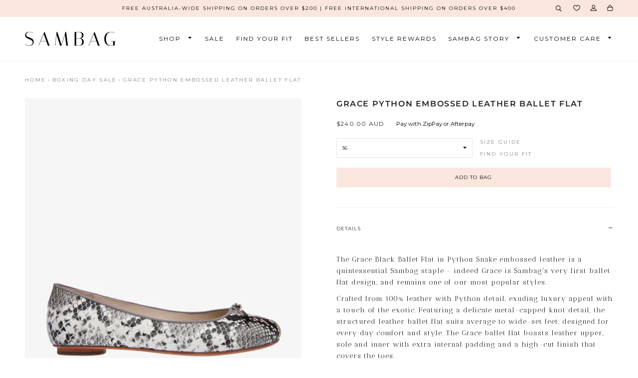

--- FILE ---
content_type: text/html; charset=utf-8
request_url: https://sambag.com.au/collections/boxing-day/products/grace-python-embossed-leather-ballet
body_size: 72104
content:


<!doctype html>
<!--[if lt IE 7]>
<html class="no-js lt-ie9 lt-ie8 lt-ie7" lang="en"> <![endif]-->
<!--[if IE 7]>
<html class="no-js lt-ie9 lt-ie8" lang="en"> <![endif]-->
<!--[if IE 8]>
<html class="no-js lt-ie9" lang="en"> <![endif]-->
<!--[if IE 9 ]>
<html class="ie9 no-js"> <![endif]-->
<!--[if (gt IE 9)|!(IE)]><!-->
<html class="no-js"> <!--<![endif]-->
<head>
  <!-- Google Tag Manager -->
<script>(function(w,d,s,l,i){w[l]=w[l]||[];w[l].push({'gtm.start':
new Date().getTime(),event:'gtm.js'});var f=d.getElementsByTagName(s)[0],
j=d.createElement(s),dl=l!='dataLayer'?'&l='+l:'';j.async=true;j.src=
'https://www.googletagmanager.com/gtm.js?id='+i+dl;f.parentNode.insertBefore(j,f);
})(window,document,'script','dataLayer','GTM-WSGH4222');</script>
<!-- End Google Tag Manager -->

    <!-- Global site tag (gtag.js) - Google Analytics -->
<script async src="https://www.googletagmanager.com/gtag/js?id=UA-1856597-55"></script>
<script>
  window.dataLayer = window.dataLayer || [];
  function gtag(){dataLayer.push(arguments);}
  gtag('js', new Date());

  gtag('config', 'UA-1856597-55');
</script>

    <script src="//sambag.com.au/cdn/shop/t/30/assets/ajaxinate.min.js?v=182544834674798506651754902319" type="text/javascript"></script>

    <script src="//ajax.googleapis.com/ajax/libs/jquery/1.11.0/jquery.min.js" type="text/javascript"></script>

    <link href="//netdna.bootstrapcdn.com/bootstrap/3.1.1/css/bootstrap.min.css" rel="stylesheet" type="text/css" media="all" />
    <link href="//fonts.googleapis.com/css?family=Montserrat:300,400,500,600,700,800,900" rel="stylesheet" type="text/css" media="all" />
    <link href="//fonts.googleapis.com/css?family=Antic+Didone" rel="stylesheet" type="text/css" media="all" />
    <link href="//fonts.googleapis.com/css?family=Cormorant+Garamond" rel="stylesheet" type="text/css" media="all" />
    <link href="//fonts.googleapis.com/css?family=Alex+Brush" rel="stylesheet" type="text/css" media="all" />
    <link href="//sambag.com.au/cdn/shop/t/30/assets/jquery.selectbox.css?v=155063089238263010931754902319" rel="stylesheet" type="text/css" media="all" />
    <script src="//netdna.bootstrapcdn.com/bootstrap/3.1.1/js/bootstrap.min.js" type="text/javascript"></script>
    <script src="//sambag.com.au/cdn/shop/t/30/assets/jquery.selectbox.js?v=114921062273245883881754902319" type="text/javascript"></script>


    <!-- Basic page needs ================================================== -->
    <meta charset="utf-8">
    <meta http-equiv="X-UA-Compatible" content="IE=edge,chrome=1">

    
        <link rel="shortcut icon" href="//sambag.com.au/cdn/shop/files/Favicon_32x32.jpg?v=1614300507" type="image/png"/>
    

    <!-- Title and description ================================================== -->
  <script>!function(i,n,s,t,a,u,d){i.InstantConfig=i.InstantConfig||{},i.InstantConfig.siteId='site_pROJLVPC9cNR08AI1XhMKGPU',i.InstantConfig.customerEmail='',i.InstantConfig.platform='SHOPIFY',d=i.InstantJS=i.InstantJS||{},d.trackQueue=[],d.track=function(){d.trackQueue.push(arguments)},u=n.createElement(s),u.async=!0,u.src=t,a=n.getElementsByTagName(s)[0],a.parentNode.insertBefore(u,a)}(window,document,'script','https://js.instant.one/v1/instant.min.js');</script>
    <title>
        Grace Python Embossed Leather Ballet flat &ndash; SAMBAG
    </title>

    
<meta name="description" content="  The Grace Black Ballet Flat in Python Snake embossed leather is a quintessential Sambag staple - indeed Grace is Sambag&#39;s very first ballet flat design, and remains one of our most popular styles. Crafted from 100% leather with Python detail, exuding luxury appeal with a touch of the exotic. Featuring a delicate meta">


    <!-- Helpers ================================================== -->
    <!-- /snippets/social-meta-tags.liquid -->




<meta property="og:site_name" content="SAMBAG">
<meta property="og:url" content="https://sambag.com.au/products/grace-python-embossed-leather-ballet"><meta property="og:title" content="Grace Python Embossed Leather Ballet flat">
<meta property="og:type" content="product">
<meta property="og:description" content="  The Grace Black Ballet Flat in Python Snake embossed leather is a quintessential Sambag staple - indeed Grace is Sambag&#39;s very first ballet flat design, and remains one of our most popular styles. Crafted from 100% leather with Python detail, exuding luxury appeal with a touch of the exotic. Featuring a delicate meta">
<meta property="og:price:amount" content="240.00">
<meta property="og:price:currency" content="AUD">

<meta property="og:image" content="http://sambag.com.au/cdn/shop/products/GracePythinembossedleatherballetsideview_1200x1200.jpg?v=1725515906"><meta property="og:image" content="http://sambag.com.au/cdn/shop/products/GracePythonembossedleatherBallet_1200x1200.jpg?v=1725515906"><meta property="og:image" content="http://sambag.com.au/cdn/shop/products/GracePythonembossedleatherballetcoseup_1200x1200.jpg?v=1640154603">
<meta property="og:image:secure_url" content="https://sambag.com.au/cdn/shop/products/GracePythinembossedleatherballetsideview_1200x1200.jpg?v=1725515906"><meta property="og:image:secure_url" content="https://sambag.com.au/cdn/shop/products/GracePythonembossedleatherBallet_1200x1200.jpg?v=1725515906"><meta property="og:image:secure_url" content="https://sambag.com.au/cdn/shop/products/GracePythonembossedleatherballetcoseup_1200x1200.jpg?v=1640154603">


<meta name="twitter:card" content="summary_large_image"><meta name="twitter:title" content="Grace Python Embossed Leather Ballet flat">
<meta name="twitter:description" content="  The Grace Black Ballet Flat in Python Snake embossed leather is a quintessential Sambag staple - indeed Grace is Sambag&#39;s very first ballet flat design, and remains one of our most popular styles. Crafted from 100% leather with Python detail, exuding luxury appeal with a touch of the exotic. Featuring a delicate meta">


    <meta name="viewport" content="width=device-width,initial-scale=1,shrink-to-fit=no">
    <meta name="theme-color" content="#1c1d1d">

    <!-- CSS ================================================== -->

    <link href="//sambag.com.au/cdn/shop/t/30/assets/timber.scss.css?v=28535438055647709601762242461" rel="stylesheet" type="text/css" media="all" />
    <link href="//sambag.com.au/cdn/shop/t/30/assets/theme.scss.css?v=91957688885768459801762242461" rel="stylesheet" type="text/css" media="all" />
    <link href="//sambag.com.au/cdn/shop/t/30/assets/accordian.scss?v=83590299163310521551754902319" rel="stylesheet" type="text/css" media="all" />
    <link href="//sambag.com.au/cdn/shop/t/30/assets/custom.scss.css?v=58383418346992136321754902319" rel="stylesheet" type="text/css" media="all" />
    <link href="//sambag.com.au/cdn/shop/t/30/assets/mobile-custom.scss.css?v=17853924509873706651754902319" rel="stylesheet" type="text/css" media="all" />

<!-- Klaviyo.js=========================================== -->

    <script type="text/javascript" async
            src="https://static.klaviyo.com/onsite/js/klaviyo.js?company_id=PUEkJ5"></script>
 <!-- ========================================= -->
    <!-- Sections ================================================== -->
    <script>
        window.theme = window.theme || {};
        theme.strings = {
            zoomClose: "Close (Esc)",
            zoomPrev: "Previous (Left arrow key)",
            zoomNext: "Next (Right arrow key)",
            moneyFormat: "${{amount}} AUD",
            addressError: "Error looking up that address",
            addressNoResults: "No results for that address",
            addressQueryLimit: "You have exceeded the Google API usage limit. Consider upgrading to a \u003ca href=\"https:\/\/developers.google.com\/maps\/premium\/usage-limits\"\u003ePremium Plan\u003c\/a\u003e.",
            authError: "There was a problem authenticating your Google Maps account.",
            cartEmpty: "Your cart is currently empty.",
            cartCookie: "Enable cookies to use the shopping cart",
            cartSavings: "You're saving [savings]"
        };
        theme.settings = {
            cartType: "drawer",
            gridType: "collage"
        };

    </script>
    <script src="//sambag.com.au/cdn/shop/t/30/assets/custom.js?v=77376655008999647831754902319" type="text/javascript"></script>

    <!--[if (gt IE 9)|!(IE)]><!-->
    <script src="//sambag.com.au/cdn/shop/t/30/assets/lazysizes.min.js?v=116643681011387022471754902319" async="async"></script><!--<![endif]-->
    <!--[if lte IE 9]>
    <script src="//sambag.com.au/cdn/shop/t/30/assets/lazysizes.min.js?v=116643681011387022471754902319"></script><![endif]-->

    <!--[if (gt IE 9)|!(IE)]><!-->
    <script src="//sambag.com.au/cdn/shop/t/30/assets/theme.js?v=48709636143397117021754902319" defer="defer"></script><!--<![endif]-->
    <!--[if lte IE 9]>
    <script src="//sambag.com.au/cdn/shop/t/30/assets/theme.js?v=48709636143397117021754902319"></script><![endif]-->
    <script src="//sambag.com.au/cdn/shop/t/30/assets/custom_new.js?v=156440934301799846121754902319" defer="defer"></script>
    <script>
        document.addEventListener("DOMContentLoaded", function () {
            var endlessClick = new Ajaxinate({
                method: 'click'
            });
        });
    </script>

    <!-- Header hook for plugins ================================================== -->
    <!-- "snippets/buddha-megamenu-before.liquid" was not rendered, the associated app was uninstalled -->
    <!-- "snippets/buddha-megamenu.liquid" was not rendered, the associated app was uninstalled -->
    <script>const ensureInstantJS=()=>{window.InstantJS||(window.InstantJS={}),window.InstantJS.track||(window.InstantJS.trackQueue=[],window.InstantJS.track=function(){window.InstantJS.trackQueue.push(arguments)})};ensureInstantJS();const trackEvent=(()=>{const t=new Set;return e=>{const n=JSON.stringify(e);t.has(n)||!e[0].includes("track")||(t.add(n),window.InstantJS.track("MARKETING_PIXEL_EVENT_FIRED",[{event:e,provider:"META_PLATFORMS"}]))}})();(function(){const e=()=>{if(window.fbq?.callMethod){const t=window.fbq,e=function(){trackEvent([...arguments]),t.apply(this,arguments)};for(const n in t)t.hasOwnProperty(n)&&(e[n]=t[n]);window.fbq=e}else setTimeout(e,1)},t=()=>{const{_fbq:e}=window;if(e&&e.queue){e.queue.forEach(t=>trackEvent([...t]));const n=e.queue.push;e.queue.push=function(...t){trackEvent([...t[0]]);return n.apply(e.queue,t)}}else setTimeout(t,1)};e(),t()})();</script>
  <script>window.performance && window.performance.mark && window.performance.mark('shopify.content_for_header.start');</script><meta name="google-site-verification" content="w3YOrRQMY_ugTsTrFUyE8DBLV9Dkbv81s27e-MVqkd4">
<meta name="google-site-verification" content="w3YOrRQMY_ugTsTrFUyE8DBLV9Dkbv81s27e-MVqkd4">
<meta name="facebook-domain-verification" content="0vl1j2ybmd7hixjaoo6ub5amrki5ct">
<meta id="shopify-digital-wallet" name="shopify-digital-wallet" content="/5830770786/digital_wallets/dialog">
<meta name="shopify-checkout-api-token" content="68e1aea82cfe52402ac36207ada5f054">
<meta id="in-context-paypal-metadata" data-shop-id="5830770786" data-venmo-supported="false" data-environment="production" data-locale="en_US" data-paypal-v4="true" data-currency="AUD">
<link rel="alternate" type="application/json+oembed" href="https://sambag.com.au/products/grace-python-embossed-leather-ballet.oembed">
<script async="async" src="/checkouts/internal/preloads.js?locale=en-AU"></script>
<link rel="preconnect" href="https://shop.app" crossorigin="anonymous">
<script async="async" src="https://shop.app/checkouts/internal/preloads.js?locale=en-AU&shop_id=5830770786" crossorigin="anonymous"></script>
<script id="apple-pay-shop-capabilities" type="application/json">{"shopId":5830770786,"countryCode":"AU","currencyCode":"AUD","merchantCapabilities":["supports3DS"],"merchantId":"gid:\/\/shopify\/Shop\/5830770786","merchantName":"SAMBAG","requiredBillingContactFields":["postalAddress","email","phone"],"requiredShippingContactFields":["postalAddress","email","phone"],"shippingType":"shipping","supportedNetworks":["visa","masterCard","amex","jcb"],"total":{"type":"pending","label":"SAMBAG","amount":"1.00"},"shopifyPaymentsEnabled":true,"supportsSubscriptions":true}</script>
<script id="shopify-features" type="application/json">{"accessToken":"68e1aea82cfe52402ac36207ada5f054","betas":["rich-media-storefront-analytics"],"domain":"sambag.com.au","predictiveSearch":true,"shopId":5830770786,"locale":"en"}</script>
<script>var Shopify = Shopify || {};
Shopify.shop = "sam-bag.myshopify.com";
Shopify.locale = "en";
Shopify.currency = {"active":"AUD","rate":"1.0"};
Shopify.country = "AU";
Shopify.theme = {"name":"AUGUST 11th 2025 - Homepage Update","id":136076525666,"schema_name":"Brooklyn","schema_version":"10.2.1","theme_store_id":null,"role":"main"};
Shopify.theme.handle = "null";
Shopify.theme.style = {"id":null,"handle":null};
Shopify.cdnHost = "sambag.com.au/cdn";
Shopify.routes = Shopify.routes || {};
Shopify.routes.root = "/";</script>
<script type="module">!function(o){(o.Shopify=o.Shopify||{}).modules=!0}(window);</script>
<script>!function(o){function n(){var o=[];function n(){o.push(Array.prototype.slice.apply(arguments))}return n.q=o,n}var t=o.Shopify=o.Shopify||{};t.loadFeatures=n(),t.autoloadFeatures=n()}(window);</script>
<script>
  window.ShopifyPay = window.ShopifyPay || {};
  window.ShopifyPay.apiHost = "shop.app\/pay";
  window.ShopifyPay.redirectState = null;
</script>
<script id="shop-js-analytics" type="application/json">{"pageType":"product"}</script>
<script defer="defer" async type="module" src="//sambag.com.au/cdn/shopifycloud/shop-js/modules/v2/client.init-shop-cart-sync_DGjqyID6.en.esm.js"></script>
<script defer="defer" async type="module" src="//sambag.com.au/cdn/shopifycloud/shop-js/modules/v2/chunk.common_CM5e3XYf.esm.js"></script>
<script type="module">
  await import("//sambag.com.au/cdn/shopifycloud/shop-js/modules/v2/client.init-shop-cart-sync_DGjqyID6.en.esm.js");
await import("//sambag.com.au/cdn/shopifycloud/shop-js/modules/v2/chunk.common_CM5e3XYf.esm.js");

  window.Shopify.SignInWithShop?.initShopCartSync?.({"fedCMEnabled":true,"windoidEnabled":true});

</script>
<script>
  window.Shopify = window.Shopify || {};
  if (!window.Shopify.featureAssets) window.Shopify.featureAssets = {};
  window.Shopify.featureAssets['shop-js'] = {"shop-cart-sync":["modules/v2/client.shop-cart-sync_DS_n0f7A.en.esm.js","modules/v2/chunk.common_CM5e3XYf.esm.js"],"shop-button":["modules/v2/client.shop-button_CNT-NO5k.en.esm.js","modules/v2/chunk.common_CM5e3XYf.esm.js"],"init-fed-cm":["modules/v2/client.init-fed-cm_iCBVkvTB.en.esm.js","modules/v2/chunk.common_CM5e3XYf.esm.js"],"shop-cash-offers":["modules/v2/client.shop-cash-offers_Bicqpat5.en.esm.js","modules/v2/chunk.common_CM5e3XYf.esm.js","modules/v2/chunk.modal_Dl937Oy4.esm.js"],"avatar":["modules/v2/client.avatar_BTnouDA3.en.esm.js"],"init-windoid":["modules/v2/client.init-windoid_BqfVjynn.en.esm.js","modules/v2/chunk.common_CM5e3XYf.esm.js"],"init-shop-email-lookup-coordinator":["modules/v2/client.init-shop-email-lookup-coordinator_CrkkCzDo.en.esm.js","modules/v2/chunk.common_CM5e3XYf.esm.js"],"shop-toast-manager":["modules/v2/client.shop-toast-manager_HMMtSVHE.en.esm.js","modules/v2/chunk.common_CM5e3XYf.esm.js"],"pay-button":["modules/v2/client.pay-button_B57g7222.en.esm.js","modules/v2/chunk.common_CM5e3XYf.esm.js"],"shop-login-button":["modules/v2/client.shop-login-button_CZKuy_To.en.esm.js","modules/v2/chunk.common_CM5e3XYf.esm.js","modules/v2/chunk.modal_Dl937Oy4.esm.js"],"init-shop-cart-sync":["modules/v2/client.init-shop-cart-sync_DGjqyID6.en.esm.js","modules/v2/chunk.common_CM5e3XYf.esm.js"],"init-customer-accounts":["modules/v2/client.init-customer-accounts_CxJ7KIEv.en.esm.js","modules/v2/client.shop-login-button_CZKuy_To.en.esm.js","modules/v2/chunk.common_CM5e3XYf.esm.js","modules/v2/chunk.modal_Dl937Oy4.esm.js"],"init-shop-for-new-customer-accounts":["modules/v2/client.init-shop-for-new-customer-accounts_BDK66bKM.en.esm.js","modules/v2/client.shop-login-button_CZKuy_To.en.esm.js","modules/v2/chunk.common_CM5e3XYf.esm.js","modules/v2/chunk.modal_Dl937Oy4.esm.js"],"lead-capture":["modules/v2/client.lead-capture_QF_QcTqn.en.esm.js","modules/v2/chunk.common_CM5e3XYf.esm.js","modules/v2/chunk.modal_Dl937Oy4.esm.js"],"shop-follow-button":["modules/v2/client.shop-follow-button_Cgw6zD7w.en.esm.js","modules/v2/chunk.common_CM5e3XYf.esm.js","modules/v2/chunk.modal_Dl937Oy4.esm.js"],"checkout-modal":["modules/v2/client.checkout-modal_r-P2WYUC.en.esm.js","modules/v2/chunk.common_CM5e3XYf.esm.js","modules/v2/chunk.modal_Dl937Oy4.esm.js"],"init-customer-accounts-sign-up":["modules/v2/client.init-customer-accounts-sign-up_fcc8iru1.en.esm.js","modules/v2/client.shop-login-button_CZKuy_To.en.esm.js","modules/v2/chunk.common_CM5e3XYf.esm.js","modules/v2/chunk.modal_Dl937Oy4.esm.js"],"shop-login":["modules/v2/client.shop-login_CJN-CB3q.en.esm.js","modules/v2/chunk.common_CM5e3XYf.esm.js","modules/v2/chunk.modal_Dl937Oy4.esm.js"],"payment-terms":["modules/v2/client.payment-terms_C8iL647G.en.esm.js","modules/v2/chunk.common_CM5e3XYf.esm.js","modules/v2/chunk.modal_Dl937Oy4.esm.js"]};
</script>
<script>(function() {
  var isLoaded = false;
  function asyncLoad() {
    if (isLoaded) return;
    isLoaded = true;
    var urls = ["\/\/code.tidio.co\/el7agridtu7so9dklyffvht1v8hrtenw.js?shop=sam-bag.myshopify.com","https:\/\/assets1.adroll.com\/shopify\/latest\/j\/shopify_rolling_bootstrap_v2.js?adroll_adv_id=RPET6PHQDRFZXFWJMOCC4A\u0026adroll_pix_id=3JKDSOF4KJFADLYK7Z5T42\u0026shop=sam-bag.myshopify.com","https:\/\/cdn1.stamped.io\/files\/widget.min.js?shop=sam-bag.myshopify.com","https:\/\/swymv3free-01.azureedge.net\/code\/swym-shopify.js?shop=sam-bag.myshopify.com","https:\/\/cdn.nfcube.com\/instafeed-c12ed3fac7736e7fbad327f79c8447e6.js?shop=sam-bag.myshopify.com","https:\/\/size-guides.esc-apps-cdn.com\/1739195405-app.sam-bag.myshopify.com.js?shop=sam-bag.myshopify.com","https:\/\/shopify-extension.getredo.com\/main.js?widget_id=tbomlri4x5ixvwx\u0026shop=sam-bag.myshopify.com","\/\/backinstock.useamp.com\/widget\/13129_1765511294.js?category=bis\u0026v=6\u0026shop=sam-bag.myshopify.com","https:\/\/cdn.pushowl.com\/latest\/sdks\/pushowl-shopify.js?subdomain=sam-bag\u0026environment=production\u0026guid=f1a42407-636f-4f29-a7fa-e7a4e62447f2\u0026shop=sam-bag.myshopify.com","https:\/\/cdn.shopify.com\/s\/files\/1\/0058\/3077\/0786\/t\/30\/assets\/instant-pixel-site_pROJLVPC9cNR08AI1XhMKGPU.js?v=1765946848\u0026shop=sam-bag.myshopify.com"];
    for (var i = 0; i < urls.length; i++) {
      var s = document.createElement('script');
      s.type = 'text/javascript';
      s.async = true;
      s.src = urls[i];
      var x = document.getElementsByTagName('script')[0];
      x.parentNode.insertBefore(s, x);
    }
  };
  if(window.attachEvent) {
    window.attachEvent('onload', asyncLoad);
  } else {
    window.addEventListener('load', asyncLoad, false);
  }
})();</script>
<script id="__st">var __st={"a":5830770786,"offset":39600,"reqid":"4db53d7e-d857-49ab-8f02-7b74dc02bec1-1766068180","pageurl":"sambag.com.au\/collections\/boxing-day\/products\/grace-python-embossed-leather-ballet","u":"ec2782ea4d4d","p":"product","rtyp":"product","rid":4331288723554};</script>
<script>window.ShopifyPaypalV4VisibilityTracking = true;</script>
<script id="captcha-bootstrap">!function(){'use strict';const t='contact',e='account',n='new_comment',o=[[t,t],['blogs',n],['comments',n],[t,'customer']],c=[[e,'customer_login'],[e,'guest_login'],[e,'recover_customer_password'],[e,'create_customer']],r=t=>t.map((([t,e])=>`form[action*='/${t}']:not([data-nocaptcha='true']) input[name='form_type'][value='${e}']`)).join(','),a=t=>()=>t?[...document.querySelectorAll(t)].map((t=>t.form)):[];function s(){const t=[...o],e=r(t);return a(e)}const i='password',u='form_key',d=['recaptcha-v3-token','g-recaptcha-response','h-captcha-response',i],f=()=>{try{return window.sessionStorage}catch{return}},m='__shopify_v',_=t=>t.elements[u];function p(t,e,n=!1){try{const o=window.sessionStorage,c=JSON.parse(o.getItem(e)),{data:r}=function(t){const{data:e,action:n}=t;return t[m]||n?{data:e,action:n}:{data:t,action:n}}(c);for(const[e,n]of Object.entries(r))t.elements[e]&&(t.elements[e].value=n);n&&o.removeItem(e)}catch(o){console.error('form repopulation failed',{error:o})}}const l='form_type',E='cptcha';function T(t){t.dataset[E]=!0}const w=window,h=w.document,L='Shopify',v='ce_forms',y='captcha';let A=!1;((t,e)=>{const n=(g='f06e6c50-85a8-45c8-87d0-21a2b65856fe',I='https://cdn.shopify.com/shopifycloud/storefront-forms-hcaptcha/ce_storefront_forms_captcha_hcaptcha.v1.5.2.iife.js',D={infoText:'Protected by hCaptcha',privacyText:'Privacy',termsText:'Terms'},(t,e,n)=>{const o=w[L][v],c=o.bindForm;if(c)return c(t,g,e,D).then(n);var r;o.q.push([[t,g,e,D],n]),r=I,A||(h.body.append(Object.assign(h.createElement('script'),{id:'captcha-provider',async:!0,src:r})),A=!0)});var g,I,D;w[L]=w[L]||{},w[L][v]=w[L][v]||{},w[L][v].q=[],w[L][y]=w[L][y]||{},w[L][y].protect=function(t,e){n(t,void 0,e),T(t)},Object.freeze(w[L][y]),function(t,e,n,w,h,L){const[v,y,A,g]=function(t,e,n){const i=e?o:[],u=t?c:[],d=[...i,...u],f=r(d),m=r(i),_=r(d.filter((([t,e])=>n.includes(e))));return[a(f),a(m),a(_),s()]}(w,h,L),I=t=>{const e=t.target;return e instanceof HTMLFormElement?e:e&&e.form},D=t=>v().includes(t);t.addEventListener('submit',(t=>{const e=I(t);if(!e)return;const n=D(e)&&!e.dataset.hcaptchaBound&&!e.dataset.recaptchaBound,o=_(e),c=g().includes(e)&&(!o||!o.value);(n||c)&&t.preventDefault(),c&&!n&&(function(t){try{if(!f())return;!function(t){const e=f();if(!e)return;const n=_(t);if(!n)return;const o=n.value;o&&e.removeItem(o)}(t);const e=Array.from(Array(32),(()=>Math.random().toString(36)[2])).join('');!function(t,e){_(t)||t.append(Object.assign(document.createElement('input'),{type:'hidden',name:u})),t.elements[u].value=e}(t,e),function(t,e){const n=f();if(!n)return;const o=[...t.querySelectorAll(`input[type='${i}']`)].map((({name:t})=>t)),c=[...d,...o],r={};for(const[a,s]of new FormData(t).entries())c.includes(a)||(r[a]=s);n.setItem(e,JSON.stringify({[m]:1,action:t.action,data:r}))}(t,e)}catch(e){console.error('failed to persist form',e)}}(e),e.submit())}));const S=(t,e)=>{t&&!t.dataset[E]&&(n(t,e.some((e=>e===t))),T(t))};for(const o of['focusin','change'])t.addEventListener(o,(t=>{const e=I(t);D(e)&&S(e,y())}));const B=e.get('form_key'),M=e.get(l),P=B&&M;t.addEventListener('DOMContentLoaded',(()=>{const t=y();if(P)for(const e of t)e.elements[l].value===M&&p(e,B);[...new Set([...A(),...v().filter((t=>'true'===t.dataset.shopifyCaptcha))])].forEach((e=>S(e,t)))}))}(h,new URLSearchParams(w.location.search),n,t,e,['guest_login'])})(!0,!0)}();</script>
<script integrity="sha256-52AcMU7V7pcBOXWImdc/TAGTFKeNjmkeM1Pvks/DTgc=" data-source-attribution="shopify.loadfeatures" defer="defer" src="//sambag.com.au/cdn/shopifycloud/storefront/assets/storefront/load_feature-81c60534.js" crossorigin="anonymous"></script>
<script crossorigin="anonymous" defer="defer" src="//sambag.com.au/cdn/shopifycloud/storefront/assets/shopify_pay/storefront-65b4c6d7.js?v=20250812"></script>
<script data-source-attribution="shopify.dynamic_checkout.dynamic.init">var Shopify=Shopify||{};Shopify.PaymentButton=Shopify.PaymentButton||{isStorefrontPortableWallets:!0,init:function(){window.Shopify.PaymentButton.init=function(){};var t=document.createElement("script");t.src="https://sambag.com.au/cdn/shopifycloud/portable-wallets/latest/portable-wallets.en.js",t.type="module",document.head.appendChild(t)}};
</script>
<script data-source-attribution="shopify.dynamic_checkout.buyer_consent">
  function portableWalletsHideBuyerConsent(e){var t=document.getElementById("shopify-buyer-consent"),n=document.getElementById("shopify-subscription-policy-button");t&&n&&(t.classList.add("hidden"),t.setAttribute("aria-hidden","true"),n.removeEventListener("click",e))}function portableWalletsShowBuyerConsent(e){var t=document.getElementById("shopify-buyer-consent"),n=document.getElementById("shopify-subscription-policy-button");t&&n&&(t.classList.remove("hidden"),t.removeAttribute("aria-hidden"),n.addEventListener("click",e))}window.Shopify?.PaymentButton&&(window.Shopify.PaymentButton.hideBuyerConsent=portableWalletsHideBuyerConsent,window.Shopify.PaymentButton.showBuyerConsent=portableWalletsShowBuyerConsent);
</script>
<script data-source-attribution="shopify.dynamic_checkout.cart.bootstrap">document.addEventListener("DOMContentLoaded",(function(){function t(){return document.querySelector("shopify-accelerated-checkout-cart, shopify-accelerated-checkout")}if(t())Shopify.PaymentButton.init();else{new MutationObserver((function(e,n){t()&&(Shopify.PaymentButton.init(),n.disconnect())})).observe(document.body,{childList:!0,subtree:!0})}}));
</script>
<script id='scb4127' type='text/javascript' async='' src='https://sambag.com.au/cdn/shopifycloud/privacy-banner/storefront-banner.js'></script><link id="shopify-accelerated-checkout-styles" rel="stylesheet" media="screen" href="https://sambag.com.au/cdn/shopifycloud/portable-wallets/latest/accelerated-checkout-backwards-compat.css" crossorigin="anonymous">
<style id="shopify-accelerated-checkout-cart">
        #shopify-buyer-consent {
  margin-top: 1em;
  display: inline-block;
  width: 100%;
}

#shopify-buyer-consent.hidden {
  display: none;
}

#shopify-subscription-policy-button {
  background: none;
  border: none;
  padding: 0;
  text-decoration: underline;
  font-size: inherit;
  cursor: pointer;
}

#shopify-subscription-policy-button::before {
  box-shadow: none;
}

      </style>

<script>window.performance && window.performance.mark && window.performance.mark('shopify.content_for_header.end');</script>
    <!-- /snippets/oldIE-js.liquid -->

<!--[if lt IE 9]>
<script src="//cdnjs.cloudflare.com/ajax/libs/html5shiv/3.7.2/html5shiv.min.js" type="text/javascript"></script>
<![endif]-->


<!--[if (lte IE 9) ]><script src="//sambag.com.au/cdn/shop/t/30/assets/match-media.min.js?v=145732887159653388131754902319" type="text/javascript"></script><![endif]-->


    <script src="//sambag.com.au/cdn/shop/t/30/assets/modernizr.min.js?v=13791948134778779431754902319" type="text/javascript"></script>

    
    




    <div id="shopify-section-filter-menu-settings" class="shopify-section"><style type="text/css">
/*  Filter Menu Color and Image Section CSS */</style>
<link href="//sambag.com.au/cdn/shop/t/30/assets/filter-menu.scss.css?v=20311721004144081351754905333" rel="stylesheet" type="text/css" media="all" />
<script src="//sambag.com.au/cdn/shop/t/30/assets/filter-menu.js?v=155076070577177794861754902319" type="text/javascript"></script>





</div>

    <!-- "snippets/shogun-head.liquid" was not rendered, the associated app was uninstalled -->
    <script src="//sambag.com.au/cdn/shopifycloud/storefront/assets/themes_support/option_selection-b017cd28.js" type="text/javascript"></script><script>
  var raTheme = {
    moneyFormat: "${{amount}} AUD",
    photoSwipe: "true",
    collectionUrl: "/collections/boxing-day"
  }
</script>

<!-- Facebook Pixel Code -->

<!-- End Facebook Pixel Code -->

<!-- Hotjar Tracking Code for https://sambag.com.au/ -->
<script>
    (function(h,o,t,j,a,r){
        h.hj=h.hj||function(){(h.hj.q=h.hj.q||[]).push(arguments)};
        h._hjSettings={hjid:1509841,hjsv:6};
        a=o.getElementsByTagName('head')[0];
        r=o.createElement('script');r.async=1;
        r.src=t+h._hjSettings.hjid+j+h._hjSettings.hjsv;
        a.appendChild(r);
    })(window,document,'https://static.hotjar.com/c/hotjar-','.js?sv=');
</script>

  <meta name="google-site-verification" content="HOyPDUSHMx0X4VY0NipgFdyAUWfDQhAfAXAHST3zMHk" />
  <meta name="facebook-domain-verification" content="lmkz9u21hdfa55juskehcln0m3uoux" />
  <meta name="google-site-verification" content="IBkVzg4ZQ1D51D3spXLdXUzhT3WGS2GmW5xLbCgKj3Q" />
  <meta name="google-site-verification" content="j4fw78NbVoNL_Lh7uEEZODrKavSwZZ54T5xlZ4CQFVU" />
<!-- BEGIN app block: shopify://apps/adroll-advertising-marketing/blocks/adroll-pixel/c60853ed-1adb-4359-83ae-4ed43ed0b559 -->
  <!-- AdRoll Customer: not found -->



  
  
  <!-- AdRoll Advertisable: RPET6PHQDRFZXFWJMOCC4A -->
  <!-- AdRoll Pixel: 3JKDSOF4KJFADLYK7Z5T42 -->
  <script async src="https://assets1.adroll.com/shopify/latest/j/shopify_rolling_bootstrap_v2.js?adroll_adv_id=RPET6PHQDRFZXFWJMOCC4A&adroll_pix_id=3JKDSOF4KJFADLYK7Z5T42"></script>



<!-- END app block --><!-- BEGIN app block: shopify://apps/simprosys-google-shopping-feed/blocks/core_settings_block/1f0b859e-9fa6-4007-97e8-4513aff5ff3b --><!-- BEGIN: GSF App Core Tags & Scripts by Simprosys Google Shopping Feed -->









<!-- END: GSF App Core Tags & Scripts by Simprosys Google Shopping Feed -->
<!-- END app block --><!-- BEGIN app block: shopify://apps/unicorn/blocks/global-script/2d90b062-ef63-46b3-a57e-aa139cf3a1ef -->






<div>
  <style>
    .unicorn .unicorn_heading_font {
      font-family: Montserrat;
    }
    .unicorn .unicorn_body_font {
      font-family: Montserrat
    }
    .unicorn .unicorn_button_base {
      
      font-family: Montserrat;
      
      font-weight: normal;
      font-size: 14px;
      text-transform: none;
      letter-spacing: 1.1px;
      border-width: 0px;
      border-radius: 0px;
      padding-top: 13px;
      padding-bottom: 13px;
      padding-left: 25px;
      padding-right: 25px;
      line-height: 14px;
    }
    .unicorn .unicorn_button_small {
      
      font-family: Montserrat;
      
      font-weight: normal;
      font-size: 11px;
      text-transform: none;
      letter-spacing: 0.4px;
      border-width: 0px;
      border-radius: 0px;
      padding-top: 10px;
      padding-bottom: 10px;
      padding-left: 12px;
      padding-right: 12px;
      line-height: 11px;
    }
    .unicorn .unicorn_button_primary {
      color: #000000ff;
      background-color: #FAE6DE;
      border-color: #FAE6DE;
    }
    .unicorn .unicorn_button_primary:hover {
      color: #ffffffff;
      background-color: #000000ff;
      border-color: #000000;
    }
    .unicorn .unicorn_button_secondary {
      color: #ffffffff;
      background-color: #000000ff;
      border-color: #000000;
    }
    .unicorn .unicorn_button_secondary:hover {
      color: #000000ff;
      background-color: #FAE6DE;
      border-color: #FAE6DE;
    }
    .unicorn .unicorn_input {
      
      font-family: inherit;
      
      font-weight: normal;
      font-size: 14px;
      letter-spacing: 0.2px;
      border-width: 1px;
      border-radius: 3px;
      padding-top: 10px;
      padding-bottom: 10px;
      padding-left: 8px;
      padding-right: 8px;
      color: #000000;
      background-color: #ffffff;
      border-color: #E1E4E6;
    }
    .unicorn .unicorn_input::placeholder {
      color: #9d9fa0ff;
      opacity: 1;
    }
    .unicorn .unicorn_input::-webkit-input-placeholder {
      color: #9d9fa0ff;
    }
    .unicorn .unicorn_input:-ms-input-placeholder {
      color: #9d9fa0ff;
    }
    .unicorn .unicorn_input::-ms-input-placeholder {
      color: #9d9fa0ff;
    }
    .unicorn .unicorn_input:focus,
    .unicorn .unicorn_input:hover {
      border-color: #000000;
    }
    .unicorn .unicorn_variant_inputs {
      
      display: grid;
      grid-template-columns: repeat(4, 1fr);
      
    }
    .unicorn .unicorn_variant_inputs_cart {
      
      display: grid;
      grid-template-columns: repeat(3, 1fr);
      
    }
    .unicorn .unicorn_variant_name {
      
      font-family: Montserrat;
      
      color: #000000;
      font-size: 13px;
      font-weight: normal;
      text-transform: none;
      letter-spacing: 0.3px;
      margin-bottom: 5px;
    }
    .unicorn .unicorn_variant_option {
      
      font-family: Montserrat;
      
      font-weight: normal;
      text-transform: none;
      font-size: 13px;
      letter-spacing: 0.3px;
      color: #000000;
      border-width: 1px;
      border-radius: 1px;
      padding-top: 6px;
      padding-bottom: 6px;
      padding-left: 10px;
      padding-right: 10px;
      background-color: #ffffff;
      border-color: #e1e1e1;
      border-style: solid;
    }
    .unicorn .unicorn_variant_option:hover {
      color: #000000;
      background-color: #FAE6DE;
      border-color: #000000;
    }
    .unicorn .unicorn_variant_input:checked + .unicorn_variant_option,
    .unicorn .unicorn_variant_input:checked + .unicorn_variant_option:hover {
      color: #000000ff;
      background-color: #FAE6DE;
      border-color: #000000;
    }
    .unicorn .unicorn_variant_input:disabled + .unicorn_variant_option,
    .unicorn .unicorn_variant_input:disabled + .unicorn_variant_option:hover {
      color: #918f8f;
      background-color: #f8f8f8;
      border-color: #e1e1e1;
    }
    .unicorn .unicorn_product_image {
      border-radius: 1px;
      padding-bottom: 100% !important;
      background-color: #F6F6F6;
    }
    .unicorn .unicorn_product_price {
      font-weight: normal;
      color: #000000;
    }
    .unicorn .unicorn_product_price_compare {
      font-weight: normal;
      color: #696969;
      
      text-decoration: line-through;
      
    }
    .unicorn .unicorn_checkbox[type=checkbox] {
      background-color: #fff !important;
      border-color: #000;
      border-radius: 2px;
    }

    .unicorn .unicorn_checkbox[type=checkbox]:checked {
      background-color: #fff !important;
      border-color: #000;
    }

    .unicorn .unicorn_checkbox[type=checkbox]::before,
    .unicorn .unicorn_checkbox[type=checkbox]::after {
      background-image: linear-gradient(to bottom, transparent 50%, #000 50%);
    }

    .unicorn .unicorn_switch[type=checkbox] {
      background-color: #D0D0D2 !important;
    }

    .unicorn .unicorn_switch[type=checkbox]::after {
      border-color: #D0D0D2;
    }

    .unicorn .unicorn_switch[type=checkbox]:checked {
      background-color: #000 !important;
    }

    .unicorn .unicorn_switch[type=checkbox]:checked::after {
      border-color: #000 !important;
    }

    
  </style>
  <div id="unicorn-root"></div>
  <script>window.unicornActiveGlobal = true;</script>
  <link href="//cdn.shopify.com/extensions/019b2fbb-1685-77d3-80df-c9bd7f36f2e5/unicorn-boost-810/assets/main.css" rel="stylesheet" type="text/css" media="all" />
<script id="unicorn-main-script" src="https://cdn.shopify.com/extensions/019b2fbb-1685-77d3-80df-c9bd7f36f2e5/unicorn-boost-810/assets/main.js" defer crossorigin="anonymous"></script>

</div>

<!-- END app block --><!-- BEGIN app block: shopify://apps/redo/blocks/redo_app_embed/c613644b-6df4-4d11-b336-43a5c06745a1 --><!-- BEGIN app snippet: env -->

<script>
  if (typeof process === "undefined") {
    process = {};
  }
  process.env ??= {};
  process.env.AMPLITUDE_API_KEY = "b5eacb35b49c693d959231826b35f7ca";
  process.env.IPIFY_API_KEY = "at_S8q5xe1hwi5jKf6CSb4V661KXTKK2";
  process.env.REDO_API_URL = "https://shopify-cdn.getredo.com";
  process.env.REDO_CHAT_WIDGET_URL = "https://chat-widget.getredo.com";
  process.env.REDO_SHOPIFY_SERVER_URL = "https://shopify-server.getredo.com";

  if (typeof redoStorefront === "undefined") {
    redoStorefront = {};
  }
  redoStorefront.env ??= {};
  redoStorefront.env.AMPLITUDE_API_KEY = "b5eacb35b49c693d959231826b35f7ca";
  redoStorefront.env.IPIFY_API_KEY = "at_S8q5xe1hwi5jKf6CSb4V661KXTKK2";
  redoStorefront.env.REDO_API_URL = "https://shopify-cdn.getredo.com";
  redoStorefront.env.REDO_CHAT_WIDGET_URL = "https://chat-widget.getredo.com";
  redoStorefront.env.REDO_SHOPIFY_SERVER_URL = "https://shopify-server.getredo.com";
</script>
<!-- END app snippet -->
<script>
  const parts = navigator.userAgent.split(" ").map(part => btoa(part)).join("").replace(/=/g, "").toLowerCase();
  if (!parts.includes("2hyb21lluxpz2h0ag91c2") && !parts.includes("w90bwzwcg93zxikdiwmjipk")) {
    const script = document.createElement("script");
    script.async = true;
    script.src = "https://cdn.shopify.com/extensions/019b2f5e-dd3e-7d82-b757-ec4c57fa874c/1.128449/assets/main.js";
    document.head.appendChild(script);
  }
</script>

<!-- END app block --><!-- BEGIN app block: shopify://apps/klaviyo-email-marketing-sms/blocks/klaviyo-onsite-embed/2632fe16-c075-4321-a88b-50b567f42507 -->












  <script async src="https://static.klaviyo.com/onsite/js/PUEkJ5/klaviyo.js?company_id=PUEkJ5"></script>
  <script>!function(){if(!window.klaviyo){window._klOnsite=window._klOnsite||[];try{window.klaviyo=new Proxy({},{get:function(n,i){return"push"===i?function(){var n;(n=window._klOnsite).push.apply(n,arguments)}:function(){for(var n=arguments.length,o=new Array(n),w=0;w<n;w++)o[w]=arguments[w];var t="function"==typeof o[o.length-1]?o.pop():void 0,e=new Promise((function(n){window._klOnsite.push([i].concat(o,[function(i){t&&t(i),n(i)}]))}));return e}}})}catch(n){window.klaviyo=window.klaviyo||[],window.klaviyo.push=function(){var n;(n=window._klOnsite).push.apply(n,arguments)}}}}();</script>

  
    <script id="viewed_product">
      if (item == null) {
        var _learnq = _learnq || [];

        var MetafieldReviews = null
        var MetafieldYotpoRating = null
        var MetafieldYotpoCount = null
        var MetafieldLooxRating = null
        var MetafieldLooxCount = null
        var okendoProduct = null
        var okendoProductReviewCount = null
        var okendoProductReviewAverageValue = null
        try {
          // The following fields are used for Customer Hub recently viewed in order to add reviews.
          // This information is not part of __kla_viewed. Instead, it is part of __kla_viewed_reviewed_items
          MetafieldReviews = {};
          MetafieldYotpoRating = null
          MetafieldYotpoCount = null
          MetafieldLooxRating = null
          MetafieldLooxCount = null

          okendoProduct = null
          // If the okendo metafield is not legacy, it will error, which then requires the new json formatted data
          if (okendoProduct && 'error' in okendoProduct) {
            okendoProduct = null
          }
          okendoProductReviewCount = okendoProduct ? okendoProduct.reviewCount : null
          okendoProductReviewAverageValue = okendoProduct ? okendoProduct.reviewAverageValue : null
        } catch (error) {
          console.error('Error in Klaviyo onsite reviews tracking:', error);
        }

        var item = {
          Name: "Grace Python Embossed Leather Ballet flat",
          ProductID: 4331288723554,
          Categories: ["20% Sale","36 HOUR SALE","48HOURSALEAPR22","Afterpay Support Small Business Sale","AFTERPAYDAY","All","All Footwear","Animal Instinct","Au Naturale","Ballet Flats","Beck's Edit","best of winter","Best Selling","Boxing Day 2023","Boxing Day Sale","Boxing24","Flash Sale","Gifting Under $300","Gifting Under $400","Gifts $250 and Under","Grace Ballet Flat","LONG WEEKEND JAN 2024","Mothers Day","Not Preorder","Pre-Order","Sam's Edit","Sambag On Holiday","Sambag Only","Seasonal Snake Print","Shop All","Shop All Sale","Singles Day","Size 36","Size 37","Size 40","size-40-ballet","Style Circle"],
          ImageURL: "https://sambag.com.au/cdn/shop/products/GracePythinembossedleatherballetsideview_grande.jpg?v=1725515906",
          URL: "https://sambag.com.au/products/grace-python-embossed-leather-ballet",
          Brand: "SamBag Pty Ltd",
          Price: "$240.00 AUD",
          Value: "240.00",
          CompareAtPrice: "$0.00 AUD"
        };
        _learnq.push(['track', 'Viewed Product', item]);
        _learnq.push(['trackViewedItem', {
          Title: item.Name,
          ItemId: item.ProductID,
          Categories: item.Categories,
          ImageUrl: item.ImageURL,
          Url: item.URL,
          Metadata: {
            Brand: item.Brand,
            Price: item.Price,
            Value: item.Value,
            CompareAtPrice: item.CompareAtPrice
          },
          metafields:{
            reviews: MetafieldReviews,
            yotpo:{
              rating: MetafieldYotpoRating,
              count: MetafieldYotpoCount,
            },
            loox:{
              rating: MetafieldLooxRating,
              count: MetafieldLooxCount,
            },
            okendo: {
              rating: okendoProductReviewAverageValue,
              count: okendoProductReviewCount,
            }
          }
        }]);
      }
    </script>
  




  <script>
    window.klaviyoReviewsProductDesignMode = false
  </script>



  <!-- BEGIN app snippet: customer-hub-data --><script>
  if (!window.customerHub) {
    window.customerHub = {};
  }
  window.customerHub.storefrontRoutes = {
    login: "https://sambag.com.au/customer_authentication/redirect?locale=en&region_country=AU?return_url=%2F%23k-hub",
    register: "https://shopify.com/5830770786/account?locale=en?return_url=%2F%23k-hub",
    logout: "/account/logout",
    profile: "/account",
    addresses: "/account/addresses",
  };
  
  window.customerHub.userId = null;
  
  window.customerHub.storeDomain = "sam-bag.myshopify.com";

  
    window.customerHub.activeProduct = {
      name: "Grace Python Embossed Leather Ballet flat",
      category: null,
      imageUrl: "https://sambag.com.au/cdn/shop/products/GracePythinembossedleatherballetsideview_grande.jpg?v=1725515906",
      id: "4331288723554",
      link: "https://sambag.com.au/products/grace-python-embossed-leather-ballet",
      variants: [
        
          {
            id: "39298841706594",
            
            imageUrl: null,
            
            price: "24000",
            currency: "AUD",
            availableForSale: false,
            title: "35",
          },
        
          {
            id: "31114609885282",
            
            imageUrl: null,
            
            price: "24000",
            currency: "AUD",
            availableForSale: true,
            title: "36",
          },
        
          {
            id: "31114609918050",
            
            imageUrl: null,
            
            price: "24000",
            currency: "AUD",
            availableForSale: true,
            title: "37",
          },
        
          {
            id: "31114609950818",
            
            imageUrl: null,
            
            price: "24000",
            currency: "AUD",
            availableForSale: false,
            title: "38",
          },
        
          {
            id: "31114609983586",
            
            imageUrl: null,
            
            price: "24000",
            currency: "AUD",
            availableForSale: false,
            title: "39",
          },
        
          {
            id: "31114610016354",
            
            imageUrl: null,
            
            price: "24000",
            currency: "AUD",
            availableForSale: true,
            title: "40",
          },
        
          {
            id: "31114610049122",
            
            imageUrl: null,
            
            price: "24000",
            currency: "AUD",
            availableForSale: false,
            title: "41",
          },
        
          {
            id: "31114610081890",
            
            imageUrl: null,
            
            price: "24000",
            currency: "AUD",
            availableForSale: false,
            title: "42",
          },
        
      ],
    };
    window.customerHub.activeProduct.variants.forEach((variant) => {
        
        variant.price = `${variant.price.slice(0, -2)}.${variant.price.slice(-2)}`;
    });
  

  
    window.customerHub.storeLocale = {
        currentLanguage: 'en',
        currentCountry: 'AU',
        availableLanguages: [
          
            {
              iso_code: 'en',
              endonym_name: 'English'
            }
          
        ],
        availableCountries: [
          
            {
              iso_code: 'AF',
              name: 'Afghanistan',
              currency_code: 'AFN'
            },
          
            {
              iso_code: 'AX',
              name: 'Åland Islands',
              currency_code: 'EUR'
            },
          
            {
              iso_code: 'AL',
              name: 'Albania',
              currency_code: 'ALL'
            },
          
            {
              iso_code: 'DZ',
              name: 'Algeria',
              currency_code: 'DZD'
            },
          
            {
              iso_code: 'AD',
              name: 'Andorra',
              currency_code: 'EUR'
            },
          
            {
              iso_code: 'AO',
              name: 'Angola',
              currency_code: 'AUD'
            },
          
            {
              iso_code: 'AI',
              name: 'Anguilla',
              currency_code: 'XCD'
            },
          
            {
              iso_code: 'AG',
              name: 'Antigua &amp; Barbuda',
              currency_code: 'XCD'
            },
          
            {
              iso_code: 'AR',
              name: 'Argentina',
              currency_code: 'AUD'
            },
          
            {
              iso_code: 'AM',
              name: 'Armenia',
              currency_code: 'AMD'
            },
          
            {
              iso_code: 'AW',
              name: 'Aruba',
              currency_code: 'AWG'
            },
          
            {
              iso_code: 'AC',
              name: 'Ascension Island',
              currency_code: 'SHP'
            },
          
            {
              iso_code: 'AU',
              name: 'Australia',
              currency_code: 'AUD'
            },
          
            {
              iso_code: 'AT',
              name: 'Austria',
              currency_code: 'EUR'
            },
          
            {
              iso_code: 'AZ',
              name: 'Azerbaijan',
              currency_code: 'AZN'
            },
          
            {
              iso_code: 'BS',
              name: 'Bahamas',
              currency_code: 'BSD'
            },
          
            {
              iso_code: 'BH',
              name: 'Bahrain',
              currency_code: 'AUD'
            },
          
            {
              iso_code: 'BD',
              name: 'Bangladesh',
              currency_code: 'BDT'
            },
          
            {
              iso_code: 'BB',
              name: 'Barbados',
              currency_code: 'BBD'
            },
          
            {
              iso_code: 'BY',
              name: 'Belarus',
              currency_code: 'AUD'
            },
          
            {
              iso_code: 'BE',
              name: 'Belgium',
              currency_code: 'EUR'
            },
          
            {
              iso_code: 'BZ',
              name: 'Belize',
              currency_code: 'BZD'
            },
          
            {
              iso_code: 'BJ',
              name: 'Benin',
              currency_code: 'XOF'
            },
          
            {
              iso_code: 'BM',
              name: 'Bermuda',
              currency_code: 'USD'
            },
          
            {
              iso_code: 'BT',
              name: 'Bhutan',
              currency_code: 'AUD'
            },
          
            {
              iso_code: 'BO',
              name: 'Bolivia',
              currency_code: 'BOB'
            },
          
            {
              iso_code: 'BA',
              name: 'Bosnia &amp; Herzegovina',
              currency_code: 'BAM'
            },
          
            {
              iso_code: 'BW',
              name: 'Botswana',
              currency_code: 'BWP'
            },
          
            {
              iso_code: 'BR',
              name: 'Brazil',
              currency_code: 'AUD'
            },
          
            {
              iso_code: 'IO',
              name: 'British Indian Ocean Territory',
              currency_code: 'USD'
            },
          
            {
              iso_code: 'VG',
              name: 'British Virgin Islands',
              currency_code: 'USD'
            },
          
            {
              iso_code: 'BN',
              name: 'Brunei',
              currency_code: 'BND'
            },
          
            {
              iso_code: 'BG',
              name: 'Bulgaria',
              currency_code: 'BGN'
            },
          
            {
              iso_code: 'BF',
              name: 'Burkina Faso',
              currency_code: 'XOF'
            },
          
            {
              iso_code: 'BI',
              name: 'Burundi',
              currency_code: 'BIF'
            },
          
            {
              iso_code: 'KH',
              name: 'Cambodia',
              currency_code: 'KHR'
            },
          
            {
              iso_code: 'CM',
              name: 'Cameroon',
              currency_code: 'XAF'
            },
          
            {
              iso_code: 'CA',
              name: 'Canada',
              currency_code: 'CAD'
            },
          
            {
              iso_code: 'CV',
              name: 'Cape Verde',
              currency_code: 'CVE'
            },
          
            {
              iso_code: 'BQ',
              name: 'Caribbean Netherlands',
              currency_code: 'USD'
            },
          
            {
              iso_code: 'KY',
              name: 'Cayman Islands',
              currency_code: 'KYD'
            },
          
            {
              iso_code: 'CF',
              name: 'Central African Republic',
              currency_code: 'XAF'
            },
          
            {
              iso_code: 'TD',
              name: 'Chad',
              currency_code: 'XAF'
            },
          
            {
              iso_code: 'CL',
              name: 'Chile',
              currency_code: 'AUD'
            },
          
            {
              iso_code: 'CN',
              name: 'China',
              currency_code: 'CNY'
            },
          
            {
              iso_code: 'CX',
              name: 'Christmas Island',
              currency_code: 'AUD'
            },
          
            {
              iso_code: 'CC',
              name: 'Cocos (Keeling) Islands',
              currency_code: 'AUD'
            },
          
            {
              iso_code: 'CO',
              name: 'Colombia',
              currency_code: 'AUD'
            },
          
            {
              iso_code: 'KM',
              name: 'Comoros',
              currency_code: 'KMF'
            },
          
            {
              iso_code: 'CG',
              name: 'Congo - Brazzaville',
              currency_code: 'XAF'
            },
          
            {
              iso_code: 'CD',
              name: 'Congo - Kinshasa',
              currency_code: 'CDF'
            },
          
            {
              iso_code: 'CK',
              name: 'Cook Islands',
              currency_code: 'NZD'
            },
          
            {
              iso_code: 'CR',
              name: 'Costa Rica',
              currency_code: 'CRC'
            },
          
            {
              iso_code: 'CI',
              name: 'Côte d’Ivoire',
              currency_code: 'XOF'
            },
          
            {
              iso_code: 'HR',
              name: 'Croatia',
              currency_code: 'EUR'
            },
          
            {
              iso_code: 'CW',
              name: 'Curaçao',
              currency_code: 'ANG'
            },
          
            {
              iso_code: 'CY',
              name: 'Cyprus',
              currency_code: 'EUR'
            },
          
            {
              iso_code: 'CZ',
              name: 'Czechia',
              currency_code: 'CZK'
            },
          
            {
              iso_code: 'DK',
              name: 'Denmark',
              currency_code: 'DKK'
            },
          
            {
              iso_code: 'DJ',
              name: 'Djibouti',
              currency_code: 'DJF'
            },
          
            {
              iso_code: 'DM',
              name: 'Dominica',
              currency_code: 'XCD'
            },
          
            {
              iso_code: 'DO',
              name: 'Dominican Republic',
              currency_code: 'DOP'
            },
          
            {
              iso_code: 'EC',
              name: 'Ecuador',
              currency_code: 'USD'
            },
          
            {
              iso_code: 'EG',
              name: 'Egypt',
              currency_code: 'EGP'
            },
          
            {
              iso_code: 'SV',
              name: 'El Salvador',
              currency_code: 'USD'
            },
          
            {
              iso_code: 'GQ',
              name: 'Equatorial Guinea',
              currency_code: 'XAF'
            },
          
            {
              iso_code: 'ER',
              name: 'Eritrea',
              currency_code: 'AUD'
            },
          
            {
              iso_code: 'EE',
              name: 'Estonia',
              currency_code: 'EUR'
            },
          
            {
              iso_code: 'SZ',
              name: 'Eswatini',
              currency_code: 'AUD'
            },
          
            {
              iso_code: 'ET',
              name: 'Ethiopia',
              currency_code: 'ETB'
            },
          
            {
              iso_code: 'FK',
              name: 'Falkland Islands',
              currency_code: 'FKP'
            },
          
            {
              iso_code: 'FO',
              name: 'Faroe Islands',
              currency_code: 'DKK'
            },
          
            {
              iso_code: 'FJ',
              name: 'Fiji',
              currency_code: 'FJD'
            },
          
            {
              iso_code: 'FI',
              name: 'Finland',
              currency_code: 'EUR'
            },
          
            {
              iso_code: 'FR',
              name: 'France',
              currency_code: 'EUR'
            },
          
            {
              iso_code: 'GF',
              name: 'French Guiana',
              currency_code: 'EUR'
            },
          
            {
              iso_code: 'PF',
              name: 'French Polynesia',
              currency_code: 'XPF'
            },
          
            {
              iso_code: 'TF',
              name: 'French Southern Territories',
              currency_code: 'EUR'
            },
          
            {
              iso_code: 'GA',
              name: 'Gabon',
              currency_code: 'XOF'
            },
          
            {
              iso_code: 'GM',
              name: 'Gambia',
              currency_code: 'GMD'
            },
          
            {
              iso_code: 'GE',
              name: 'Georgia',
              currency_code: 'AUD'
            },
          
            {
              iso_code: 'DE',
              name: 'Germany',
              currency_code: 'EUR'
            },
          
            {
              iso_code: 'GH',
              name: 'Ghana',
              currency_code: 'AUD'
            },
          
            {
              iso_code: 'GI',
              name: 'Gibraltar',
              currency_code: 'GBP'
            },
          
            {
              iso_code: 'GR',
              name: 'Greece',
              currency_code: 'EUR'
            },
          
            {
              iso_code: 'GL',
              name: 'Greenland',
              currency_code: 'DKK'
            },
          
            {
              iso_code: 'GD',
              name: 'Grenada',
              currency_code: 'XCD'
            },
          
            {
              iso_code: 'GP',
              name: 'Guadeloupe',
              currency_code: 'EUR'
            },
          
            {
              iso_code: 'GT',
              name: 'Guatemala',
              currency_code: 'GTQ'
            },
          
            {
              iso_code: 'GG',
              name: 'Guernsey',
              currency_code: 'GBP'
            },
          
            {
              iso_code: 'GN',
              name: 'Guinea',
              currency_code: 'GNF'
            },
          
            {
              iso_code: 'GW',
              name: 'Guinea-Bissau',
              currency_code: 'XOF'
            },
          
            {
              iso_code: 'GY',
              name: 'Guyana',
              currency_code: 'GYD'
            },
          
            {
              iso_code: 'HT',
              name: 'Haiti',
              currency_code: 'AUD'
            },
          
            {
              iso_code: 'HN',
              name: 'Honduras',
              currency_code: 'HNL'
            },
          
            {
              iso_code: 'HK',
              name: 'Hong Kong SAR',
              currency_code: 'HKD'
            },
          
            {
              iso_code: 'HU',
              name: 'Hungary',
              currency_code: 'HUF'
            },
          
            {
              iso_code: 'IS',
              name: 'Iceland',
              currency_code: 'ISK'
            },
          
            {
              iso_code: 'IN',
              name: 'India',
              currency_code: 'INR'
            },
          
            {
              iso_code: 'ID',
              name: 'Indonesia',
              currency_code: 'IDR'
            },
          
            {
              iso_code: 'IQ',
              name: 'Iraq',
              currency_code: 'AUD'
            },
          
            {
              iso_code: 'IE',
              name: 'Ireland',
              currency_code: 'EUR'
            },
          
            {
              iso_code: 'IM',
              name: 'Isle of Man',
              currency_code: 'GBP'
            },
          
            {
              iso_code: 'IL',
              name: 'Israel',
              currency_code: 'ILS'
            },
          
            {
              iso_code: 'IT',
              name: 'Italy',
              currency_code: 'EUR'
            },
          
            {
              iso_code: 'JM',
              name: 'Jamaica',
              currency_code: 'JMD'
            },
          
            {
              iso_code: 'JP',
              name: 'Japan',
              currency_code: 'JPY'
            },
          
            {
              iso_code: 'JE',
              name: 'Jersey',
              currency_code: 'AUD'
            },
          
            {
              iso_code: 'JO',
              name: 'Jordan',
              currency_code: 'AUD'
            },
          
            {
              iso_code: 'KZ',
              name: 'Kazakhstan',
              currency_code: 'KZT'
            },
          
            {
              iso_code: 'KE',
              name: 'Kenya',
              currency_code: 'KES'
            },
          
            {
              iso_code: 'KI',
              name: 'Kiribati',
              currency_code: 'AUD'
            },
          
            {
              iso_code: 'XK',
              name: 'Kosovo',
              currency_code: 'EUR'
            },
          
            {
              iso_code: 'KW',
              name: 'Kuwait',
              currency_code: 'AUD'
            },
          
            {
              iso_code: 'KG',
              name: 'Kyrgyzstan',
              currency_code: 'KGS'
            },
          
            {
              iso_code: 'LA',
              name: 'Laos',
              currency_code: 'LAK'
            },
          
            {
              iso_code: 'LV',
              name: 'Latvia',
              currency_code: 'EUR'
            },
          
            {
              iso_code: 'LB',
              name: 'Lebanon',
              currency_code: 'LBP'
            },
          
            {
              iso_code: 'LS',
              name: 'Lesotho',
              currency_code: 'AUD'
            },
          
            {
              iso_code: 'LR',
              name: 'Liberia',
              currency_code: 'AUD'
            },
          
            {
              iso_code: 'LY',
              name: 'Libya',
              currency_code: 'AUD'
            },
          
            {
              iso_code: 'LI',
              name: 'Liechtenstein',
              currency_code: 'CHF'
            },
          
            {
              iso_code: 'LT',
              name: 'Lithuania',
              currency_code: 'EUR'
            },
          
            {
              iso_code: 'LU',
              name: 'Luxembourg',
              currency_code: 'EUR'
            },
          
            {
              iso_code: 'MO',
              name: 'Macao SAR',
              currency_code: 'MOP'
            },
          
            {
              iso_code: 'MG',
              name: 'Madagascar',
              currency_code: 'AUD'
            },
          
            {
              iso_code: 'MW',
              name: 'Malawi',
              currency_code: 'MWK'
            },
          
            {
              iso_code: 'MY',
              name: 'Malaysia',
              currency_code: 'MYR'
            },
          
            {
              iso_code: 'MV',
              name: 'Maldives',
              currency_code: 'MVR'
            },
          
            {
              iso_code: 'ML',
              name: 'Mali',
              currency_code: 'XOF'
            },
          
            {
              iso_code: 'MT',
              name: 'Malta',
              currency_code: 'EUR'
            },
          
            {
              iso_code: 'MQ',
              name: 'Martinique',
              currency_code: 'EUR'
            },
          
            {
              iso_code: 'MR',
              name: 'Mauritania',
              currency_code: 'AUD'
            },
          
            {
              iso_code: 'MU',
              name: 'Mauritius',
              currency_code: 'MUR'
            },
          
            {
              iso_code: 'YT',
              name: 'Mayotte',
              currency_code: 'EUR'
            },
          
            {
              iso_code: 'MX',
              name: 'Mexico',
              currency_code: 'AUD'
            },
          
            {
              iso_code: 'MD',
              name: 'Moldova',
              currency_code: 'MDL'
            },
          
            {
              iso_code: 'MC',
              name: 'Monaco',
              currency_code: 'EUR'
            },
          
            {
              iso_code: 'MN',
              name: 'Mongolia',
              currency_code: 'MNT'
            },
          
            {
              iso_code: 'ME',
              name: 'Montenegro',
              currency_code: 'EUR'
            },
          
            {
              iso_code: 'MS',
              name: 'Montserrat',
              currency_code: 'XCD'
            },
          
            {
              iso_code: 'MA',
              name: 'Morocco',
              currency_code: 'MAD'
            },
          
            {
              iso_code: 'MZ',
              name: 'Mozambique',
              currency_code: 'AUD'
            },
          
            {
              iso_code: 'MM',
              name: 'Myanmar (Burma)',
              currency_code: 'MMK'
            },
          
            {
              iso_code: 'NA',
              name: 'Namibia',
              currency_code: 'AUD'
            },
          
            {
              iso_code: 'NR',
              name: 'Nauru',
              currency_code: 'AUD'
            },
          
            {
              iso_code: 'NP',
              name: 'Nepal',
              currency_code: 'NPR'
            },
          
            {
              iso_code: 'NL',
              name: 'Netherlands',
              currency_code: 'EUR'
            },
          
            {
              iso_code: 'NC',
              name: 'New Caledonia',
              currency_code: 'XPF'
            },
          
            {
              iso_code: 'NZ',
              name: 'New Zealand',
              currency_code: 'NZD'
            },
          
            {
              iso_code: 'NI',
              name: 'Nicaragua',
              currency_code: 'NIO'
            },
          
            {
              iso_code: 'NE',
              name: 'Niger',
              currency_code: 'XOF'
            },
          
            {
              iso_code: 'NG',
              name: 'Nigeria',
              currency_code: 'NGN'
            },
          
            {
              iso_code: 'NU',
              name: 'Niue',
              currency_code: 'NZD'
            },
          
            {
              iso_code: 'NF',
              name: 'Norfolk Island',
              currency_code: 'AUD'
            },
          
            {
              iso_code: 'MK',
              name: 'North Macedonia',
              currency_code: 'MKD'
            },
          
            {
              iso_code: 'NO',
              name: 'Norway',
              currency_code: 'AUD'
            },
          
            {
              iso_code: 'OM',
              name: 'Oman',
              currency_code: 'AUD'
            },
          
            {
              iso_code: 'PK',
              name: 'Pakistan',
              currency_code: 'PKR'
            },
          
            {
              iso_code: 'PS',
              name: 'Palestinian Territories',
              currency_code: 'ILS'
            },
          
            {
              iso_code: 'PA',
              name: 'Panama',
              currency_code: 'USD'
            },
          
            {
              iso_code: 'PG',
              name: 'Papua New Guinea',
              currency_code: 'PGK'
            },
          
            {
              iso_code: 'PY',
              name: 'Paraguay',
              currency_code: 'PYG'
            },
          
            {
              iso_code: 'PE',
              name: 'Peru',
              currency_code: 'PEN'
            },
          
            {
              iso_code: 'PH',
              name: 'Philippines',
              currency_code: 'PHP'
            },
          
            {
              iso_code: 'PN',
              name: 'Pitcairn Islands',
              currency_code: 'NZD'
            },
          
            {
              iso_code: 'PL',
              name: 'Poland',
              currency_code: 'PLN'
            },
          
            {
              iso_code: 'PT',
              name: 'Portugal',
              currency_code: 'EUR'
            },
          
            {
              iso_code: 'QA',
              name: 'Qatar',
              currency_code: 'QAR'
            },
          
            {
              iso_code: 'RE',
              name: 'Réunion',
              currency_code: 'EUR'
            },
          
            {
              iso_code: 'RO',
              name: 'Romania',
              currency_code: 'RON'
            },
          
            {
              iso_code: 'RU',
              name: 'Russia',
              currency_code: 'AUD'
            },
          
            {
              iso_code: 'RW',
              name: 'Rwanda',
              currency_code: 'RWF'
            },
          
            {
              iso_code: 'WS',
              name: 'Samoa',
              currency_code: 'WST'
            },
          
            {
              iso_code: 'SM',
              name: 'San Marino',
              currency_code: 'EUR'
            },
          
            {
              iso_code: 'ST',
              name: 'São Tomé &amp; Príncipe',
              currency_code: 'STD'
            },
          
            {
              iso_code: 'SA',
              name: 'Saudi Arabia',
              currency_code: 'SAR'
            },
          
            {
              iso_code: 'SN',
              name: 'Senegal',
              currency_code: 'XOF'
            },
          
            {
              iso_code: 'RS',
              name: 'Serbia',
              currency_code: 'RSD'
            },
          
            {
              iso_code: 'SC',
              name: 'Seychelles',
              currency_code: 'AUD'
            },
          
            {
              iso_code: 'SL',
              name: 'Sierra Leone',
              currency_code: 'SLL'
            },
          
            {
              iso_code: 'SG',
              name: 'Singapore',
              currency_code: 'SGD'
            },
          
            {
              iso_code: 'SX',
              name: 'Sint Maarten',
              currency_code: 'ANG'
            },
          
            {
              iso_code: 'SK',
              name: 'Slovakia',
              currency_code: 'EUR'
            },
          
            {
              iso_code: 'SI',
              name: 'Slovenia',
              currency_code: 'EUR'
            },
          
            {
              iso_code: 'SB',
              name: 'Solomon Islands',
              currency_code: 'SBD'
            },
          
            {
              iso_code: 'SO',
              name: 'Somalia',
              currency_code: 'AUD'
            },
          
            {
              iso_code: 'ZA',
              name: 'South Africa',
              currency_code: 'AUD'
            },
          
            {
              iso_code: 'GS',
              name: 'South Georgia &amp; South Sandwich Islands',
              currency_code: 'GBP'
            },
          
            {
              iso_code: 'KR',
              name: 'South Korea',
              currency_code: 'KRW'
            },
          
            {
              iso_code: 'SS',
              name: 'South Sudan',
              currency_code: 'AUD'
            },
          
            {
              iso_code: 'ES',
              name: 'Spain',
              currency_code: 'EUR'
            },
          
            {
              iso_code: 'LK',
              name: 'Sri Lanka',
              currency_code: 'LKR'
            },
          
            {
              iso_code: 'BL',
              name: 'St. Barthélemy',
              currency_code: 'EUR'
            },
          
            {
              iso_code: 'SH',
              name: 'St. Helena',
              currency_code: 'SHP'
            },
          
            {
              iso_code: 'KN',
              name: 'St. Kitts &amp; Nevis',
              currency_code: 'XCD'
            },
          
            {
              iso_code: 'LC',
              name: 'St. Lucia',
              currency_code: 'XCD'
            },
          
            {
              iso_code: 'MF',
              name: 'St. Martin',
              currency_code: 'EUR'
            },
          
            {
              iso_code: 'PM',
              name: 'St. Pierre &amp; Miquelon',
              currency_code: 'EUR'
            },
          
            {
              iso_code: 'VC',
              name: 'St. Vincent &amp; Grenadines',
              currency_code: 'XCD'
            },
          
            {
              iso_code: 'SD',
              name: 'Sudan',
              currency_code: 'AUD'
            },
          
            {
              iso_code: 'SR',
              name: 'Suriname',
              currency_code: 'AUD'
            },
          
            {
              iso_code: 'SJ',
              name: 'Svalbard &amp; Jan Mayen',
              currency_code: 'AUD'
            },
          
            {
              iso_code: 'SE',
              name: 'Sweden',
              currency_code: 'SEK'
            },
          
            {
              iso_code: 'CH',
              name: 'Switzerland',
              currency_code: 'CHF'
            },
          
            {
              iso_code: 'TW',
              name: 'Taiwan',
              currency_code: 'TWD'
            },
          
            {
              iso_code: 'TJ',
              name: 'Tajikistan',
              currency_code: 'TJS'
            },
          
            {
              iso_code: 'TZ',
              name: 'Tanzania',
              currency_code: 'TZS'
            },
          
            {
              iso_code: 'TH',
              name: 'Thailand',
              currency_code: 'THB'
            },
          
            {
              iso_code: 'TL',
              name: 'Timor-Leste',
              currency_code: 'USD'
            },
          
            {
              iso_code: 'TG',
              name: 'Togo',
              currency_code: 'XOF'
            },
          
            {
              iso_code: 'TK',
              name: 'Tokelau',
              currency_code: 'NZD'
            },
          
            {
              iso_code: 'TO',
              name: 'Tonga',
              currency_code: 'TOP'
            },
          
            {
              iso_code: 'TT',
              name: 'Trinidad &amp; Tobago',
              currency_code: 'TTD'
            },
          
            {
              iso_code: 'TA',
              name: 'Tristan da Cunha',
              currency_code: 'GBP'
            },
          
            {
              iso_code: 'TN',
              name: 'Tunisia',
              currency_code: 'AUD'
            },
          
            {
              iso_code: 'TR',
              name: 'Türkiye',
              currency_code: 'AUD'
            },
          
            {
              iso_code: 'TM',
              name: 'Turkmenistan',
              currency_code: 'AUD'
            },
          
            {
              iso_code: 'TC',
              name: 'Turks &amp; Caicos Islands',
              currency_code: 'USD'
            },
          
            {
              iso_code: 'TV',
              name: 'Tuvalu',
              currency_code: 'AUD'
            },
          
            {
              iso_code: 'UM',
              name: 'U.S. Outlying Islands',
              currency_code: 'USD'
            },
          
            {
              iso_code: 'UG',
              name: 'Uganda',
              currency_code: 'UGX'
            },
          
            {
              iso_code: 'UA',
              name: 'Ukraine',
              currency_code: 'UAH'
            },
          
            {
              iso_code: 'AE',
              name: 'United Arab Emirates',
              currency_code: 'AED'
            },
          
            {
              iso_code: 'GB',
              name: 'United Kingdom',
              currency_code: 'GBP'
            },
          
            {
              iso_code: 'US',
              name: 'United States',
              currency_code: 'USD'
            },
          
            {
              iso_code: 'UY',
              name: 'Uruguay',
              currency_code: 'UYU'
            },
          
            {
              iso_code: 'UZ',
              name: 'Uzbekistan',
              currency_code: 'UZS'
            },
          
            {
              iso_code: 'VU',
              name: 'Vanuatu',
              currency_code: 'VUV'
            },
          
            {
              iso_code: 'VA',
              name: 'Vatican City',
              currency_code: 'EUR'
            },
          
            {
              iso_code: 'VE',
              name: 'Venezuela',
              currency_code: 'USD'
            },
          
            {
              iso_code: 'VN',
              name: 'Vietnam',
              currency_code: 'VND'
            },
          
            {
              iso_code: 'WF',
              name: 'Wallis &amp; Futuna',
              currency_code: 'XPF'
            },
          
            {
              iso_code: 'EH',
              name: 'Western Sahara',
              currency_code: 'MAD'
            },
          
            {
              iso_code: 'YE',
              name: 'Yemen',
              currency_code: 'YER'
            },
          
            {
              iso_code: 'ZM',
              name: 'Zambia',
              currency_code: 'AUD'
            },
          
            {
              iso_code: 'ZW',
              name: 'Zimbabwe',
              currency_code: 'USD'
            }
          
        ]
    };
  
</script>
<!-- END app snippet -->





<!-- END app block --><script src="https://cdn.shopify.com/extensions/019adfab-0a73-78a0-b22f-9cb8fd8f8d44/tryme-72/assets/tryonAppEmbed.js" type="text/javascript" defer="defer"></script>
<link href="https://cdn.shopify.com/extensions/019adfab-0a73-78a0-b22f-9cb8fd8f8d44/tryme-72/assets/tryonStyle.css" rel="stylesheet" type="text/css" media="all">
<script src="https://cdn.shopify.com/extensions/019b2d00-f2dc-7906-9b08-f939afd52882/smile-io-261/assets/smile-loader.js" type="text/javascript" defer="defer"></script>
<link rel="canonical" href="https://sambag.com.au/products/grace-python-embossed-leather-ballet">
<link href="https://monorail-edge.shopifysvc.com" rel="dns-prefetch">
<script>(function(){if ("sendBeacon" in navigator && "performance" in window) {try {var session_token_from_headers = performance.getEntriesByType('navigation')[0].serverTiming.find(x => x.name == '_s').description;} catch {var session_token_from_headers = undefined;}var session_cookie_matches = document.cookie.match(/_shopify_s=([^;]*)/);var session_token_from_cookie = session_cookie_matches && session_cookie_matches.length === 2 ? session_cookie_matches[1] : "";var session_token = session_token_from_headers || session_token_from_cookie || "";function handle_abandonment_event(e) {var entries = performance.getEntries().filter(function(entry) {return /monorail-edge.shopifysvc.com/.test(entry.name);});if (!window.abandonment_tracked && entries.length === 0) {window.abandonment_tracked = true;var currentMs = Date.now();var navigation_start = performance.timing.navigationStart;var payload = {shop_id: 5830770786,url: window.location.href,navigation_start,duration: currentMs - navigation_start,session_token,page_type: "product"};window.navigator.sendBeacon("https://monorail-edge.shopifysvc.com/v1/produce", JSON.stringify({schema_id: "online_store_buyer_site_abandonment/1.1",payload: payload,metadata: {event_created_at_ms: currentMs,event_sent_at_ms: currentMs}}));}}window.addEventListener('pagehide', handle_abandonment_event);}}());</script>
<script id="web-pixels-manager-setup">(function e(e,d,r,n,o){if(void 0===o&&(o={}),!Boolean(null===(a=null===(i=window.Shopify)||void 0===i?void 0:i.analytics)||void 0===a?void 0:a.replayQueue)){var i,a;window.Shopify=window.Shopify||{};var t=window.Shopify;t.analytics=t.analytics||{};var s=t.analytics;s.replayQueue=[],s.publish=function(e,d,r){return s.replayQueue.push([e,d,r]),!0};try{self.performance.mark("wpm:start")}catch(e){}var l=function(){var e={modern:/Edge?\/(1{2}[4-9]|1[2-9]\d|[2-9]\d{2}|\d{4,})\.\d+(\.\d+|)|Firefox\/(1{2}[4-9]|1[2-9]\d|[2-9]\d{2}|\d{4,})\.\d+(\.\d+|)|Chrom(ium|e)\/(9{2}|\d{3,})\.\d+(\.\d+|)|(Maci|X1{2}).+ Version\/(15\.\d+|(1[6-9]|[2-9]\d|\d{3,})\.\d+)([,.]\d+|)( \(\w+\)|)( Mobile\/\w+|) Safari\/|Chrome.+OPR\/(9{2}|\d{3,})\.\d+\.\d+|(CPU[ +]OS|iPhone[ +]OS|CPU[ +]iPhone|CPU IPhone OS|CPU iPad OS)[ +]+(15[._]\d+|(1[6-9]|[2-9]\d|\d{3,})[._]\d+)([._]\d+|)|Android:?[ /-](13[3-9]|1[4-9]\d|[2-9]\d{2}|\d{4,})(\.\d+|)(\.\d+|)|Android.+Firefox\/(13[5-9]|1[4-9]\d|[2-9]\d{2}|\d{4,})\.\d+(\.\d+|)|Android.+Chrom(ium|e)\/(13[3-9]|1[4-9]\d|[2-9]\d{2}|\d{4,})\.\d+(\.\d+|)|SamsungBrowser\/([2-9]\d|\d{3,})\.\d+/,legacy:/Edge?\/(1[6-9]|[2-9]\d|\d{3,})\.\d+(\.\d+|)|Firefox\/(5[4-9]|[6-9]\d|\d{3,})\.\d+(\.\d+|)|Chrom(ium|e)\/(5[1-9]|[6-9]\d|\d{3,})\.\d+(\.\d+|)([\d.]+$|.*Safari\/(?![\d.]+ Edge\/[\d.]+$))|(Maci|X1{2}).+ Version\/(10\.\d+|(1[1-9]|[2-9]\d|\d{3,})\.\d+)([,.]\d+|)( \(\w+\)|)( Mobile\/\w+|) Safari\/|Chrome.+OPR\/(3[89]|[4-9]\d|\d{3,})\.\d+\.\d+|(CPU[ +]OS|iPhone[ +]OS|CPU[ +]iPhone|CPU IPhone OS|CPU iPad OS)[ +]+(10[._]\d+|(1[1-9]|[2-9]\d|\d{3,})[._]\d+)([._]\d+|)|Android:?[ /-](13[3-9]|1[4-9]\d|[2-9]\d{2}|\d{4,})(\.\d+|)(\.\d+|)|Mobile Safari.+OPR\/([89]\d|\d{3,})\.\d+\.\d+|Android.+Firefox\/(13[5-9]|1[4-9]\d|[2-9]\d{2}|\d{4,})\.\d+(\.\d+|)|Android.+Chrom(ium|e)\/(13[3-9]|1[4-9]\d|[2-9]\d{2}|\d{4,})\.\d+(\.\d+|)|Android.+(UC? ?Browser|UCWEB|U3)[ /]?(15\.([5-9]|\d{2,})|(1[6-9]|[2-9]\d|\d{3,})\.\d+)\.\d+|SamsungBrowser\/(5\.\d+|([6-9]|\d{2,})\.\d+)|Android.+MQ{2}Browser\/(14(\.(9|\d{2,})|)|(1[5-9]|[2-9]\d|\d{3,})(\.\d+|))(\.\d+|)|K[Aa][Ii]OS\/(3\.\d+|([4-9]|\d{2,})\.\d+)(\.\d+|)/},d=e.modern,r=e.legacy,n=navigator.userAgent;return n.match(d)?"modern":n.match(r)?"legacy":"unknown"}(),u="modern"===l?"modern":"legacy",c=(null!=n?n:{modern:"",legacy:""})[u],f=function(e){return[e.baseUrl,"/wpm","/b",e.hashVersion,"modern"===e.buildTarget?"m":"l",".js"].join("")}({baseUrl:d,hashVersion:r,buildTarget:u}),m=function(e){var d=e.version,r=e.bundleTarget,n=e.surface,o=e.pageUrl,i=e.monorailEndpoint;return{emit:function(e){var a=e.status,t=e.errorMsg,s=(new Date).getTime(),l=JSON.stringify({metadata:{event_sent_at_ms:s},events:[{schema_id:"web_pixels_manager_load/3.1",payload:{version:d,bundle_target:r,page_url:o,status:a,surface:n,error_msg:t},metadata:{event_created_at_ms:s}}]});if(!i)return console&&console.warn&&console.warn("[Web Pixels Manager] No Monorail endpoint provided, skipping logging."),!1;try{return self.navigator.sendBeacon.bind(self.navigator)(i,l)}catch(e){}var u=new XMLHttpRequest;try{return u.open("POST",i,!0),u.setRequestHeader("Content-Type","text/plain"),u.send(l),!0}catch(e){return console&&console.warn&&console.warn("[Web Pixels Manager] Got an unhandled error while logging to Monorail."),!1}}}}({version:r,bundleTarget:l,surface:e.surface,pageUrl:self.location.href,monorailEndpoint:e.monorailEndpoint});try{o.browserTarget=l,function(e){var d=e.src,r=e.async,n=void 0===r||r,o=e.onload,i=e.onerror,a=e.sri,t=e.scriptDataAttributes,s=void 0===t?{}:t,l=document.createElement("script"),u=document.querySelector("head"),c=document.querySelector("body");if(l.async=n,l.src=d,a&&(l.integrity=a,l.crossOrigin="anonymous"),s)for(var f in s)if(Object.prototype.hasOwnProperty.call(s,f))try{l.dataset[f]=s[f]}catch(e){}if(o&&l.addEventListener("load",o),i&&l.addEventListener("error",i),u)u.appendChild(l);else{if(!c)throw new Error("Did not find a head or body element to append the script");c.appendChild(l)}}({src:f,async:!0,onload:function(){if(!function(){var e,d;return Boolean(null===(d=null===(e=window.Shopify)||void 0===e?void 0:e.analytics)||void 0===d?void 0:d.initialized)}()){var d=window.webPixelsManager.init(e)||void 0;if(d){var r=window.Shopify.analytics;r.replayQueue.forEach((function(e){var r=e[0],n=e[1],o=e[2];d.publishCustomEvent(r,n,o)})),r.replayQueue=[],r.publish=d.publishCustomEvent,r.visitor=d.visitor,r.initialized=!0}}},onerror:function(){return m.emit({status:"failed",errorMsg:"".concat(f," has failed to load")})},sri:function(e){var d=/^sha384-[A-Za-z0-9+/=]+$/;return"string"==typeof e&&d.test(e)}(c)?c:"",scriptDataAttributes:o}),m.emit({status:"loading"})}catch(e){m.emit({status:"failed",errorMsg:(null==e?void 0:e.message)||"Unknown error"})}}})({shopId: 5830770786,storefrontBaseUrl: "https://sambag.com.au",extensionsBaseUrl: "https://extensions.shopifycdn.com/cdn/shopifycloud/web-pixels-manager",monorailEndpoint: "https://monorail-edge.shopifysvc.com/unstable/produce_batch",surface: "storefront-renderer",enabledBetaFlags: ["2dca8a86"],webPixelsConfigList: [{"id":"1158545506","configuration":"{\"widgetId\":\"tbomlri4x5ixvwx\",\"baseRequestUrl\":\"https:\\\/\\\/shopify-server.getredo.com\\\/widgets\",\"splitEnabled\":\"false\",\"customerAccountsEnabled\":\"true\",\"conciergeSplitEnabled\":\"false\",\"marketingEnabled\":\"false\",\"expandedWarrantyEnabled\":\"false\",\"storefrontSalesAIEnabled\":\"false\",\"conversionEnabled\":\"false\"}","eventPayloadVersion":"v1","runtimeContext":"STRICT","scriptVersion":"94d51bd567eeec31d362537fa70f7808","type":"APP","apiClientId":3426665,"privacyPurposes":["ANALYTICS","MARKETING"],"capabilities":["advanced_dom_events"],"dataSharingAdjustments":{"protectedCustomerApprovalScopes":["read_customer_address","read_customer_email","read_customer_name","read_customer_personal_data","read_customer_phone"]}},{"id":"1060307042","configuration":"{\"account_ID\":\"887737\",\"google_analytics_tracking_tag\":\"1\",\"measurement_id\":\"2\",\"api_secret\":\"3\",\"shop_settings\":\"{\\\"custom_pixel_script\\\":\\\"https:\\\\\\\/\\\\\\\/storage.googleapis.com\\\\\\\/gsf-scripts\\\\\\\/custom-pixels\\\\\\\/sam-bag.js\\\"}\"}","eventPayloadVersion":"v1","runtimeContext":"LAX","scriptVersion":"c6b888297782ed4a1cba19cda43d6625","type":"APP","apiClientId":1558137,"privacyPurposes":[],"dataSharingAdjustments":{"protectedCustomerApprovalScopes":["read_customer_address","read_customer_email","read_customer_name","read_customer_personal_data","read_customer_phone"]}},{"id":"419594338","configuration":"{\"config\":\"{\\\"pixel_id\\\":\\\"G-BQ9WHNGJHF\\\",\\\"target_country\\\":\\\"AU\\\",\\\"gtag_events\\\":[{\\\"type\\\":\\\"begin_checkout\\\",\\\"action_label\\\":[\\\"G-BQ9WHNGJHF\\\",\\\"AW-742603726\\\/uoQ2COvu5J0BEM73jOIC\\\"]},{\\\"type\\\":\\\"search\\\",\\\"action_label\\\":[\\\"G-BQ9WHNGJHF\\\",\\\"AW-742603726\\\/xzbFCO7u5J0BEM73jOIC\\\"]},{\\\"type\\\":\\\"view_item\\\",\\\"action_label\\\":[\\\"G-BQ9WHNGJHF\\\",\\\"AW-742603726\\\/HK5KCOXu5J0BEM73jOIC\\\",\\\"MC-64GVXKWBCL\\\"]},{\\\"type\\\":\\\"purchase\\\",\\\"action_label\\\":[\\\"G-BQ9WHNGJHF\\\",\\\"AW-742603726\\\/CFO9COLu5J0BEM73jOIC\\\",\\\"MC-64GVXKWBCL\\\"]},{\\\"type\\\":\\\"page_view\\\",\\\"action_label\\\":[\\\"G-BQ9WHNGJHF\\\",\\\"AW-742603726\\\/UHUiCN_u5J0BEM73jOIC\\\",\\\"MC-64GVXKWBCL\\\"]},{\\\"type\\\":\\\"add_payment_info\\\",\\\"action_label\\\":[\\\"G-BQ9WHNGJHF\\\",\\\"AW-742603726\\\/JIMoCPHu5J0BEM73jOIC\\\"]},{\\\"type\\\":\\\"add_to_cart\\\",\\\"action_label\\\":[\\\"G-BQ9WHNGJHF\\\",\\\"AW-742603726\\\/9ORbCOju5J0BEM73jOIC\\\"]}],\\\"enable_monitoring_mode\\\":false}\"}","eventPayloadVersion":"v1","runtimeContext":"OPEN","scriptVersion":"b2a88bafab3e21179ed38636efcd8a93","type":"APP","apiClientId":1780363,"privacyPurposes":[],"dataSharingAdjustments":{"protectedCustomerApprovalScopes":["read_customer_address","read_customer_email","read_customer_name","read_customer_personal_data","read_customer_phone"]}},{"id":"360677474","configuration":"{\"myshopifyDomain\":\"sam-bag.myshopify.com\"}","eventPayloadVersion":"v1","runtimeContext":"STRICT","scriptVersion":"23b97d18e2aa74363140dc29c9284e87","type":"APP","apiClientId":2775569,"privacyPurposes":["ANALYTICS","MARKETING","SALE_OF_DATA"],"dataSharingAdjustments":{"protectedCustomerApprovalScopes":["read_customer_address","read_customer_email","read_customer_name","read_customer_phone","read_customer_personal_data"]}},{"id":"332071010","configuration":"{\"pixelCode\":\"CFUNQABC77U30697CMLG\"}","eventPayloadVersion":"v1","runtimeContext":"STRICT","scriptVersion":"22e92c2ad45662f435e4801458fb78cc","type":"APP","apiClientId":4383523,"privacyPurposes":["ANALYTICS","MARKETING","SALE_OF_DATA"],"dataSharingAdjustments":{"protectedCustomerApprovalScopes":["read_customer_address","read_customer_email","read_customer_name","read_customer_personal_data","read_customer_phone"]}},{"id":"141623394","configuration":"{\"pixel_id\":\"247782791261053\",\"pixel_type\":\"facebook_pixel\",\"metaapp_system_user_token\":\"-\"}","eventPayloadVersion":"v1","runtimeContext":"OPEN","scriptVersion":"ca16bc87fe92b6042fbaa3acc2fbdaa6","type":"APP","apiClientId":2329312,"privacyPurposes":["ANALYTICS","MARKETING","SALE_OF_DATA"],"dataSharingAdjustments":{"protectedCustomerApprovalScopes":["read_customer_address","read_customer_email","read_customer_name","read_customer_personal_data","read_customer_phone"]}},{"id":"77594722","configuration":"{\"tagID\":\"2612430368928\"}","eventPayloadVersion":"v1","runtimeContext":"STRICT","scriptVersion":"18031546ee651571ed29edbe71a3550b","type":"APP","apiClientId":3009811,"privacyPurposes":["ANALYTICS","MARKETING","SALE_OF_DATA"],"dataSharingAdjustments":{"protectedCustomerApprovalScopes":["read_customer_address","read_customer_email","read_customer_name","read_customer_personal_data","read_customer_phone"]}},{"id":"29098082","eventPayloadVersion":"1","runtimeContext":"LAX","scriptVersion":"1","type":"CUSTOM","privacyPurposes":["SALE_OF_DATA"],"name":"Purchase Events Google Adds te"},{"id":"35389538","eventPayloadVersion":"1","runtimeContext":"LAX","scriptVersion":"1","type":"CUSTOM","privacyPurposes":[],"name":"instant"},{"id":"57704546","eventPayloadVersion":"v1","runtimeContext":"LAX","scriptVersion":"1","type":"CUSTOM","privacyPurposes":["MARKETING"],"name":"Meta pixel (migrated)"},{"id":"98271330","eventPayloadVersion":"v1","runtimeContext":"LAX","scriptVersion":"1","type":"CUSTOM","privacyPurposes":["ANALYTICS"],"name":"Google Analytics tag (migrated)"},{"id":"shopify-app-pixel","configuration":"{}","eventPayloadVersion":"v1","runtimeContext":"STRICT","scriptVersion":"0450","apiClientId":"shopify-pixel","type":"APP","privacyPurposes":["ANALYTICS","MARKETING"]},{"id":"shopify-custom-pixel","eventPayloadVersion":"v1","runtimeContext":"LAX","scriptVersion":"0450","apiClientId":"shopify-pixel","type":"CUSTOM","privacyPurposes":["ANALYTICS","MARKETING"]}],isMerchantRequest: false,initData: {"shop":{"name":"SAMBAG","paymentSettings":{"currencyCode":"AUD"},"myshopifyDomain":"sam-bag.myshopify.com","countryCode":"AU","storefrontUrl":"https:\/\/sambag.com.au"},"customer":null,"cart":null,"checkout":null,"productVariants":[{"price":{"amount":240.0,"currencyCode":"AUD"},"product":{"title":"Grace Python Embossed Leather Ballet flat","vendor":"SamBag Pty Ltd","id":"4331288723554","untranslatedTitle":"Grace Python Embossed Leather Ballet flat","url":"\/products\/grace-python-embossed-leather-ballet","type":"Ballet"},"id":"39298841706594","image":{"src":"\/\/sambag.com.au\/cdn\/shop\/products\/GracePythinembossedleatherballetsideview.jpg?v=1725515906"},"sku":"541-Gra-Pyt-Lea-35","title":"35","untranslatedTitle":"35"},{"price":{"amount":240.0,"currencyCode":"AUD"},"product":{"title":"Grace Python Embossed Leather Ballet flat","vendor":"SamBag Pty Ltd","id":"4331288723554","untranslatedTitle":"Grace Python Embossed Leather Ballet flat","url":"\/products\/grace-python-embossed-leather-ballet","type":"Ballet"},"id":"31114609885282","image":{"src":"\/\/sambag.com.au\/cdn\/shop\/products\/GracePythinembossedleatherballetsideview.jpg?v=1725515906"},"sku":"558-Gra-Pyt-Lea-36","title":"36","untranslatedTitle":"36"},{"price":{"amount":240.0,"currencyCode":"AUD"},"product":{"title":"Grace Python Embossed Leather Ballet flat","vendor":"SamBag Pty Ltd","id":"4331288723554","untranslatedTitle":"Grace Python Embossed Leather Ballet flat","url":"\/products\/grace-python-embossed-leather-ballet","type":"Ballet"},"id":"31114609918050","image":{"src":"\/\/sambag.com.au\/cdn\/shop\/products\/GracePythinembossedleatherballetsideview.jpg?v=1725515906"},"sku":"565-Gra-Pyt-Lea-37","title":"37","untranslatedTitle":"37"},{"price":{"amount":240.0,"currencyCode":"AUD"},"product":{"title":"Grace Python Embossed Leather Ballet flat","vendor":"SamBag Pty Ltd","id":"4331288723554","untranslatedTitle":"Grace Python Embossed Leather Ballet flat","url":"\/products\/grace-python-embossed-leather-ballet","type":"Ballet"},"id":"31114609950818","image":{"src":"\/\/sambag.com.au\/cdn\/shop\/products\/GracePythinembossedleatherballetsideview.jpg?v=1725515906"},"sku":"572-Gra-Pyt-Lea-38","title":"38","untranslatedTitle":"38"},{"price":{"amount":240.0,"currencyCode":"AUD"},"product":{"title":"Grace Python Embossed Leather Ballet flat","vendor":"SamBag Pty Ltd","id":"4331288723554","untranslatedTitle":"Grace Python Embossed Leather Ballet flat","url":"\/products\/grace-python-embossed-leather-ballet","type":"Ballet"},"id":"31114609983586","image":{"src":"\/\/sambag.com.au\/cdn\/shop\/products\/GracePythinembossedleatherballetsideview.jpg?v=1725515906"},"sku":"589-Gra-Pyt-Lea-39","title":"39","untranslatedTitle":"39"},{"price":{"amount":240.0,"currencyCode":"AUD"},"product":{"title":"Grace Python Embossed Leather Ballet flat","vendor":"SamBag Pty Ltd","id":"4331288723554","untranslatedTitle":"Grace Python Embossed Leather Ballet flat","url":"\/products\/grace-python-embossed-leather-ballet","type":"Ballet"},"id":"31114610016354","image":{"src":"\/\/sambag.com.au\/cdn\/shop\/products\/GracePythinembossedleatherballetsideview.jpg?v=1725515906"},"sku":"596-Gra-Pyt-Lea-40","title":"40","untranslatedTitle":"40"},{"price":{"amount":240.0,"currencyCode":"AUD"},"product":{"title":"Grace Python Embossed Leather Ballet flat","vendor":"SamBag Pty Ltd","id":"4331288723554","untranslatedTitle":"Grace Python Embossed Leather Ballet flat","url":"\/products\/grace-python-embossed-leather-ballet","type":"Ballet"},"id":"31114610049122","image":{"src":"\/\/sambag.com.au\/cdn\/shop\/products\/GracePythinembossedleatherballetsideview.jpg?v=1725515906"},"sku":"602-Gra-Pyt-Lea-41","title":"41","untranslatedTitle":"41"},{"price":{"amount":240.0,"currencyCode":"AUD"},"product":{"title":"Grace Python Embossed Leather Ballet flat","vendor":"SamBag Pty Ltd","id":"4331288723554","untranslatedTitle":"Grace Python Embossed Leather Ballet flat","url":"\/products\/grace-python-embossed-leather-ballet","type":"Ballet"},"id":"31114610081890","image":{"src":"\/\/sambag.com.au\/cdn\/shop\/products\/GracePythinembossedleatherballetsideview.jpg?v=1725515906"},"sku":"619-Gra-Pyt-Lea-42","title":"42","untranslatedTitle":"42"}],"purchasingCompany":null},},"https://sambag.com.au/cdn","ae1676cfwd2530674p4253c800m34e853cb",{"modern":"","legacy":""},{"shopId":"5830770786","storefrontBaseUrl":"https:\/\/sambag.com.au","extensionBaseUrl":"https:\/\/extensions.shopifycdn.com\/cdn\/shopifycloud\/web-pixels-manager","surface":"storefront-renderer","enabledBetaFlags":"[\"2dca8a86\"]","isMerchantRequest":"false","hashVersion":"ae1676cfwd2530674p4253c800m34e853cb","publish":"custom","events":"[[\"page_viewed\",{}],[\"product_viewed\",{\"productVariant\":{\"price\":{\"amount\":240.0,\"currencyCode\":\"AUD\"},\"product\":{\"title\":\"Grace Python Embossed Leather Ballet flat\",\"vendor\":\"SamBag Pty Ltd\",\"id\":\"4331288723554\",\"untranslatedTitle\":\"Grace Python Embossed Leather Ballet flat\",\"url\":\"\/products\/grace-python-embossed-leather-ballet\",\"type\":\"Ballet\"},\"id\":\"31114609885282\",\"image\":{\"src\":\"\/\/sambag.com.au\/cdn\/shop\/products\/GracePythinembossedleatherballetsideview.jpg?v=1725515906\"},\"sku\":\"558-Gra-Pyt-Lea-36\",\"title\":\"36\",\"untranslatedTitle\":\"36\"}}]]"});</script><script>
  window.ShopifyAnalytics = window.ShopifyAnalytics || {};
  window.ShopifyAnalytics.meta = window.ShopifyAnalytics.meta || {};
  window.ShopifyAnalytics.meta.currency = 'AUD';
  var meta = {"product":{"id":4331288723554,"gid":"gid:\/\/shopify\/Product\/4331288723554","vendor":"SamBag Pty Ltd","type":"Ballet","variants":[{"id":39298841706594,"price":24000,"name":"Grace Python Embossed Leather Ballet flat - 35","public_title":"35","sku":"541-Gra-Pyt-Lea-35"},{"id":31114609885282,"price":24000,"name":"Grace Python Embossed Leather Ballet flat - 36","public_title":"36","sku":"558-Gra-Pyt-Lea-36"},{"id":31114609918050,"price":24000,"name":"Grace Python Embossed Leather Ballet flat - 37","public_title":"37","sku":"565-Gra-Pyt-Lea-37"},{"id":31114609950818,"price":24000,"name":"Grace Python Embossed Leather Ballet flat - 38","public_title":"38","sku":"572-Gra-Pyt-Lea-38"},{"id":31114609983586,"price":24000,"name":"Grace Python Embossed Leather Ballet flat - 39","public_title":"39","sku":"589-Gra-Pyt-Lea-39"},{"id":31114610016354,"price":24000,"name":"Grace Python Embossed Leather Ballet flat - 40","public_title":"40","sku":"596-Gra-Pyt-Lea-40"},{"id":31114610049122,"price":24000,"name":"Grace Python Embossed Leather Ballet flat - 41","public_title":"41","sku":"602-Gra-Pyt-Lea-41"},{"id":31114610081890,"price":24000,"name":"Grace Python Embossed Leather Ballet flat - 42","public_title":"42","sku":"619-Gra-Pyt-Lea-42"}],"remote":false},"page":{"pageType":"product","resourceType":"product","resourceId":4331288723554}};
  for (var attr in meta) {
    window.ShopifyAnalytics.meta[attr] = meta[attr];
  }
</script>
<script class="analytics">
  (function () {
    var customDocumentWrite = function(content) {
      var jquery = null;

      if (window.jQuery) {
        jquery = window.jQuery;
      } else if (window.Checkout && window.Checkout.$) {
        jquery = window.Checkout.$;
      }

      if (jquery) {
        jquery('body').append(content);
      }
    };

    var hasLoggedConversion = function(token) {
      if (token) {
        return document.cookie.indexOf('loggedConversion=' + token) !== -1;
      }
      return false;
    }

    var setCookieIfConversion = function(token) {
      if (token) {
        var twoMonthsFromNow = new Date(Date.now());
        twoMonthsFromNow.setMonth(twoMonthsFromNow.getMonth() + 2);

        document.cookie = 'loggedConversion=' + token + '; expires=' + twoMonthsFromNow;
      }
    }

    var trekkie = window.ShopifyAnalytics.lib = window.trekkie = window.trekkie || [];
    if (trekkie.integrations) {
      return;
    }
    trekkie.methods = [
      'identify',
      'page',
      'ready',
      'track',
      'trackForm',
      'trackLink'
    ];
    trekkie.factory = function(method) {
      return function() {
        var args = Array.prototype.slice.call(arguments);
        args.unshift(method);
        trekkie.push(args);
        return trekkie;
      };
    };
    for (var i = 0; i < trekkie.methods.length; i++) {
      var key = trekkie.methods[i];
      trekkie[key] = trekkie.factory(key);
    }
    trekkie.load = function(config) {
      trekkie.config = config || {};
      trekkie.config.initialDocumentCookie = document.cookie;
      var first = document.getElementsByTagName('script')[0];
      var script = document.createElement('script');
      script.type = 'text/javascript';
      script.onerror = function(e) {
        var scriptFallback = document.createElement('script');
        scriptFallback.type = 'text/javascript';
        scriptFallback.onerror = function(error) {
                var Monorail = {
      produce: function produce(monorailDomain, schemaId, payload) {
        var currentMs = new Date().getTime();
        var event = {
          schema_id: schemaId,
          payload: payload,
          metadata: {
            event_created_at_ms: currentMs,
            event_sent_at_ms: currentMs
          }
        };
        return Monorail.sendRequest("https://" + monorailDomain + "/v1/produce", JSON.stringify(event));
      },
      sendRequest: function sendRequest(endpointUrl, payload) {
        // Try the sendBeacon API
        if (window && window.navigator && typeof window.navigator.sendBeacon === 'function' && typeof window.Blob === 'function' && !Monorail.isIos12()) {
          var blobData = new window.Blob([payload], {
            type: 'text/plain'
          });

          if (window.navigator.sendBeacon(endpointUrl, blobData)) {
            return true;
          } // sendBeacon was not successful

        } // XHR beacon

        var xhr = new XMLHttpRequest();

        try {
          xhr.open('POST', endpointUrl);
          xhr.setRequestHeader('Content-Type', 'text/plain');
          xhr.send(payload);
        } catch (e) {
          console.log(e);
        }

        return false;
      },
      isIos12: function isIos12() {
        return window.navigator.userAgent.lastIndexOf('iPhone; CPU iPhone OS 12_') !== -1 || window.navigator.userAgent.lastIndexOf('iPad; CPU OS 12_') !== -1;
      }
    };
    Monorail.produce('monorail-edge.shopifysvc.com',
      'trekkie_storefront_load_errors/1.1',
      {shop_id: 5830770786,
      theme_id: 136076525666,
      app_name: "storefront",
      context_url: window.location.href,
      source_url: "//sambag.com.au/cdn/s/trekkie.storefront.4b0d51228c8d1703f19d66468963c9de55bf59b0.min.js"});

        };
        scriptFallback.async = true;
        scriptFallback.src = '//sambag.com.au/cdn/s/trekkie.storefront.4b0d51228c8d1703f19d66468963c9de55bf59b0.min.js';
        first.parentNode.insertBefore(scriptFallback, first);
      };
      script.async = true;
      script.src = '//sambag.com.au/cdn/s/trekkie.storefront.4b0d51228c8d1703f19d66468963c9de55bf59b0.min.js';
      first.parentNode.insertBefore(script, first);
    };
    trekkie.load(
      {"Trekkie":{"appName":"storefront","development":false,"defaultAttributes":{"shopId":5830770786,"isMerchantRequest":null,"themeId":136076525666,"themeCityHash":"3260302618389632597","contentLanguage":"en","currency":"AUD","eventMetadataId":"0829127c-ff68-485e-902b-3d7b455dffad"},"isServerSideCookieWritingEnabled":true,"monorailRegion":"shop_domain","enabledBetaFlags":["65f19447"]},"Session Attribution":{},"S2S":{"facebookCapiEnabled":true,"source":"trekkie-storefront-renderer","apiClientId":580111}}
    );

    var loaded = false;
    trekkie.ready(function() {
      if (loaded) return;
      loaded = true;

      window.ShopifyAnalytics.lib = window.trekkie;

      var originalDocumentWrite = document.write;
      document.write = customDocumentWrite;
      try { window.ShopifyAnalytics.merchantGoogleAnalytics.call(this); } catch(error) {};
      document.write = originalDocumentWrite;

      window.ShopifyAnalytics.lib.page(null,{"pageType":"product","resourceType":"product","resourceId":4331288723554,"shopifyEmitted":true});

      var match = window.location.pathname.match(/checkouts\/(.+)\/(thank_you|post_purchase)/)
      var token = match? match[1]: undefined;
      if (!hasLoggedConversion(token)) {
        setCookieIfConversion(token);
        window.ShopifyAnalytics.lib.track("Viewed Product",{"currency":"AUD","variantId":39298841706594,"productId":4331288723554,"productGid":"gid:\/\/shopify\/Product\/4331288723554","name":"Grace Python Embossed Leather Ballet flat - 35","price":"240.00","sku":"541-Gra-Pyt-Lea-35","brand":"SamBag Pty Ltd","variant":"35","category":"Ballet","nonInteraction":true,"remote":false},undefined,undefined,{"shopifyEmitted":true});
      window.ShopifyAnalytics.lib.track("monorail:\/\/trekkie_storefront_viewed_product\/1.1",{"currency":"AUD","variantId":39298841706594,"productId":4331288723554,"productGid":"gid:\/\/shopify\/Product\/4331288723554","name":"Grace Python Embossed Leather Ballet flat - 35","price":"240.00","sku":"541-Gra-Pyt-Lea-35","brand":"SamBag Pty Ltd","variant":"35","category":"Ballet","nonInteraction":true,"remote":false,"referer":"https:\/\/sambag.com.au\/collections\/boxing-day\/products\/grace-python-embossed-leather-ballet"});
      }
    });


        var eventsListenerScript = document.createElement('script');
        eventsListenerScript.async = true;
        eventsListenerScript.src = "//sambag.com.au/cdn/shopifycloud/storefront/assets/shop_events_listener-3da45d37.js";
        document.getElementsByTagName('head')[0].appendChild(eventsListenerScript);

})();</script>
  <script>
  if (!window.ga || (window.ga && typeof window.ga !== 'function')) {
    window.ga = function ga() {
      (window.ga.q = window.ga.q || []).push(arguments);
      if (window.Shopify && window.Shopify.analytics && typeof window.Shopify.analytics.publish === 'function') {
        window.Shopify.analytics.publish("ga_stub_called", {}, {sendTo: "google_osp_migration"});
      }
      console.error("Shopify's Google Analytics stub called with:", Array.from(arguments), "\nSee https://help.shopify.com/manual/promoting-marketing/pixels/pixel-migration#google for more information.");
    };
    if (window.Shopify && window.Shopify.analytics && typeof window.Shopify.analytics.publish === 'function') {
      window.Shopify.analytics.publish("ga_stub_initialized", {}, {sendTo: "google_osp_migration"});
    }
  }
</script>
<script
  defer
  src="https://sambag.com.au/cdn/shopifycloud/perf-kit/shopify-perf-kit-2.1.2.min.js"
  data-application="storefront-renderer"
  data-shop-id="5830770786"
  data-render-region="gcp-us-central1"
  data-page-type="product"
  data-theme-instance-id="136076525666"
  data-theme-name="Brooklyn"
  data-theme-version="10.2.1"
  data-monorail-region="shop_domain"
  data-resource-timing-sampling-rate="10"
  data-shs="true"
  data-shs-beacon="true"
  data-shs-export-with-fetch="true"
  data-shs-logs-sample-rate="1"
  data-shs-beacon-endpoint="https://sambag.com.au/api/collect"
></script>
</head>



<body id="grace-python-embossed-leather-ballet-flat"
  
      class="template-product">
<!-- "snippets/buddha-megamenu-wireframe.liquid" was not rendered, the associated app was uninstalled -->

<div id="shopify-section-header" class="shopify-section"><style>
    .site-header__logo img {
        max-width: 182px;
    }

    @media screen and (max-width: 768px) {
        .site-header__logo img {
            max-width: 100%;
        }
    }
</style>


<div data-section-id="header" data-section-type="header-section" data-template="product">
    <div id="NavDrawer" class="drawer drawer--left">
        
    <!-- /snippets/search-bar.liquid -->





<form action="/search" method="get" class="input-group search-bar search-bar--drawer" role="search">
    
  <input type="search" name="q" value="" placeholder="search entire store…" class="input-group-field" aria-label="search entire store…">
  <input type="hidden" name="type" value="product" />
  <span class="input-group-btn">
    <button type="submit" class="btn--secondary icon-fallback-text">
      <span class="icon icon-search" aria-hidden="true"></span>
      <span class="fallback-text">Search</span>
    </button>
  </span>
</form>


<div class="drawer__inner drawer-left__inner">
    <ul class="mobile-nav">
        
            
            <li class="mobile-nav__item">
                <div class="mobile-nav__has-sublist">
                    <a
                            href="/collections/all"
                            class="mobile-nav__link"
                            id="Label-1"
                            >Shop</a>
                    <div class="mobile-nav__toggle">
                        <button type="button" class="mobile-nav__toggle-btn icon-fallback-text"
                                aria-controls="Linklist-1" aria-expanded="false">
                  <span class="icon-fallback-text mobile-nav__toggle-open">
                    <span class="icon icon-plus" aria-hidden="true"></span>
                    <span class="fallback-text">Expand submenu Shop</span>
                  </span>
                            <span class="icon-fallback-text mobile-nav__toggle-close">
                    <span class="icon icon-minus" aria-hidden="true"></span>
                    <span class="fallback-text">Collapse submenu Shop</span>
                  </span>
                        </button>
                    </div>
                </div>
                <ul class="mobile-nav__sublist" id="Linklist-1"
                    aria-labelledby="Label-1" role="navigation">
                    
                    
                        
                            <li class="mobile-nav__item">
                                <a
                                        href="/collections/new-arrivals"
                                        class="mobile-nav__link"
                                        >
                                    New Arrivals
                                </a>
                            </li>
                        
                    
                        
                            <li class="mobile-nav__item">
                                <div class="mobile-nav__has-sublist">
                                    <a
                                            href="/collections/ballet-flats"
                                            class="mobile-nav__link"
                                            id="Label-1-2"
                                            >
                                        Ballets
                                    </a>
                                    <div class="mobile-nav__toggle">
                                        <button type="button" class="mobile-nav__toggle-btn icon-fallback-text"
                                                aria-controls="Linklist-1-2"
                                                aria-expanded="false">
                        <span class="icon-fallback-text mobile-nav__toggle-open">
                          <span class="icon icon-plus" aria-hidden="true"></span>
                          <span class="fallback-text">Expand submenu Shop</span>
                        </span>
                                            <span class="icon-fallback-text mobile-nav__toggle-close">
                          <span class="icon icon-minus" aria-hidden="true"></span>
                          <span class="fallback-text">Collapse submenu Shop</span>
                        </span>
                                        </button>
                                    </div>
                                </div>
                                <ul class="mobile-nav__sublist mobile-nav__subsublist"
                                    id="Linklist-1-2"
                                    aria-labelledby="Label-1-2" role="navigation">
                                    
                                        <li class="mobile-nav__item">
                                            <a
                                                    href="/collections/ballet-flats"
                                                    class="mobile-nav__link"
                                                    >
                                                All Ballets
                                            </a>
                                        </li>
                                    
                                        <li class="mobile-nav__item">
                                            <a
                                                    href="/collections/tina-ballet-flat"
                                                    class="mobile-nav__link"
                                                    >
                                                Tina
                                            </a>
                                        </li>
                                    
                                        <li class="mobile-nav__item">
                                            <a
                                                    href="/collections/grace-ballet-flat"
                                                    class="mobile-nav__link"
                                                    >
                                                Grace
                                            </a>
                                        </li>
                                    
                                        <li class="mobile-nav__item">
                                            <a
                                                    href="/collections/natalie-ballet-flat"
                                                    class="mobile-nav__link"
                                                    >
                                                Natalie
                                            </a>
                                        </li>
                                    
                                        <li class="mobile-nav__item">
                                            <a
                                                    href="/products/belinda-black-embossed-snake-leather-ballet-flat"
                                                    class="mobile-nav__link"
                                                    >
                                                Belinda
                                            </a>
                                        </li>
                                    
                                </ul>
                            </li>
                        
                    
                        
                            <li class="mobile-nav__item">
                                <a
                                        href="/collections/black-ballets"
                                        class="mobile-nav__link"
                                        >
                                    Black Ballets 
                                </a>
                            </li>
                        
                    
                        
                            <li class="mobile-nav__item">
                                <a
                                        href="/collections/flat"
                                        class="mobile-nav__link"
                                        >
                                    Loafers
                                </a>
                            </li>
                        
                    
                        
                            <li class="mobile-nav__item">
                                <a
                                        href="/collections/summer-wedges"
                                        class="mobile-nav__link"
                                        >
                                    Heels
                                </a>
                            </li>
                        
                    
                        
                            <li class="mobile-nav__item">
                                <a
                                        href="/collections/all-bags"
                                        class="mobile-nav__link"
                                        >
                                    Bags
                                </a>
                            </li>
                        
                    
                        
                            <li class="mobile-nav__item">
                                <a
                                        href="/collections/jewellery"
                                        class="mobile-nav__link"
                                        >
                                    Jewellery
                                </a>
                            </li>
                        
                    
                        
                            <li class="mobile-nav__item">
                                <a
                                        href="/collections/apparel"
                                        class="mobile-nav__link"
                                        >
                                    Apparel
                                </a>
                            </li>
                        
                    
                        
                            <li class="mobile-nav__item">
                                <a
                                        href="/collections/sandal"
                                        class="mobile-nav__link"
                                        >
                                    Sandals
                                </a>
                            </li>
                        
                    
                        
                            <li class="mobile-nav__item">
                                <a
                                        href="/collections/sneakers"
                                        class="mobile-nav__link"
                                        >
                                    Sneakers
                                </a>
                            </li>
                        
                    
                        
                            <li class="mobile-nav__item">
                                <a
                                        href="/collections/shoe-car/inner-soles-shoe-wipes"
                                        class="mobile-nav__link"
                                        >
                                    Shoe Care
                                </a>
                            </li>
                        
                    
                        
                            <li class="mobile-nav__item">
                                <a
                                        href="/collections/gift-cards"
                                        class="mobile-nav__link"
                                        >
                                    Gift Cards
                                </a>
                            </li>
                        
                    
                        
                            <li class="mobile-nav__item">
                                <a
                                        href="/collections/all"
                                        class="mobile-nav__link"
                                        >
                                    Shop All
                                </a>
                            </li>
                        
                    
                </ul>
            </li>

        
        
            
            
                <li class="mobile-nav__item">
                    <a
                            href="/collections/sale"
                            class="mobile-nav__link"
                            >
                        Sale
                    </a>
                </li>
            
        
        
            
            
                <li class="mobile-nav__item">
                    <a
                            href="/pages/find-your-fit"
                            class="mobile-nav__link"
                            >
                        Find your fit
                    </a>
                </li>
            
        
        
            
            
                <li class="mobile-nav__item">
                    <a
                            href="/collections/best-sellers"
                            class="mobile-nav__link"
                            >
                        Best Sellers
                    </a>
                </li>
            
        
        
            
            
                <li class="mobile-nav__item">
                    <a
                            href="/pages/style-rewards"
                            class="mobile-nav__link"
                            >
                        Style Rewards
                    </a>
                </li>
            
        
        
            
            <li class="mobile-nav__item">
                <div class="mobile-nav__has-sublist">
                    <a
                            href="#"
                            class="mobile-nav__link"
                            id="Label-6"
                            >Sambag Story</a>
                    <div class="mobile-nav__toggle">
                        <button type="button" class="mobile-nav__toggle-btn icon-fallback-text"
                                aria-controls="Linklist-6" aria-expanded="false">
                  <span class="icon-fallback-text mobile-nav__toggle-open">
                    <span class="icon icon-plus" aria-hidden="true"></span>
                    <span class="fallback-text">Expand submenu Sambag Story</span>
                  </span>
                            <span class="icon-fallback-text mobile-nav__toggle-close">
                    <span class="icon icon-minus" aria-hidden="true"></span>
                    <span class="fallback-text">Collapse submenu Sambag Story</span>
                  </span>
                        </button>
                    </div>
                </div>
                <ul class="mobile-nav__sublist" id="Linklist-6"
                    aria-labelledby="Label-6" role="navigation">
                    
                    
                        
                            <li class="mobile-nav__item">
                                <a
                                        href="/pages/about-sambag"
                                        class="mobile-nav__link"
                                        >
                                    ABOUT
                                </a>
                            </li>
                        
                    
                        
                            <li class="mobile-nav__item">
                                <a
                                        href="/blogs/in-her-shoes"
                                        class="mobile-nav__link"
                                        >
                                    IN HER SHOES
                                </a>
                            </li>
                        
                    
                </ul>
            </li>

        
        
            
            <li class="mobile-nav__item">
                <div class="mobile-nav__has-sublist">
                    <a
                            href="#"
                            class="mobile-nav__link"
                            id="Label-7"
                            >Customer Care</a>
                    <div class="mobile-nav__toggle">
                        <button type="button" class="mobile-nav__toggle-btn icon-fallback-text"
                                aria-controls="Linklist-7" aria-expanded="false">
                  <span class="icon-fallback-text mobile-nav__toggle-open">
                    <span class="icon icon-plus" aria-hidden="true"></span>
                    <span class="fallback-text">Expand submenu Customer Care</span>
                  </span>
                            <span class="icon-fallback-text mobile-nav__toggle-close">
                    <span class="icon icon-minus" aria-hidden="true"></span>
                    <span class="fallback-text">Collapse submenu Customer Care</span>
                  </span>
                        </button>
                    </div>
                </div>
                <ul class="mobile-nav__sublist" id="Linklist-7"
                    aria-labelledby="Label-7" role="navigation">
                    
                    
                        
                            <li class="mobile-nav__item">
                                <a
                                        href="/pages/care-guide"
                                        class="mobile-nav__link"
                                        >
                                    Care Guide
                                </a>
                            </li>
                        
                    
                        
                            <li class="mobile-nav__item">
                                <a
                                        href="/pages/shipping"
                                        class="mobile-nav__link"
                                        >
                                    Shipping
                                </a>
                            </li>
                        
                    
                        
                            <li class="mobile-nav__item">
                                <a
                                        href="/pages/returns"
                                        class="mobile-nav__link"
                                        >
                                    Returns
                                </a>
                            </li>
                        
                    
                        
                            <li class="mobile-nav__item">
                                <a
                                        href="/pages/terms-conditions"
                                        class="mobile-nav__link"
                                        >
                                    Shopping T&amp;C&#39;s
                                </a>
                            </li>
                        
                    
                </ul>
            </li>

        
        
        
        <li class="mobile-nav__spacer"></li>

        
        
            <li class="mobile-nav__item mobile-nav__item--secondary">
                <a href="/account">My Account</a>
            </li>
            
            
        
        <li class="mobile-nav__item mobile-nav__item--secondary">
            <a href="#swym-wishlist">My Wishlist</a>
        </li>
    </ul>
</div>
<div class="no-bullets social-icons">
    

        <a href="https://www.instagram.com/sambagsydney/" title="SAMBAG on Instagram">
            <svg width="20px" height="20px" viewBox="0 0 20 20" version="1.1" xmlns="http://www.w3.org/2000/svg" xmlns:xlink="http://www.w3.org/1999/xlink">
                <!-- Generator: sketchtool 52.3 (67297) - http://www.bohemiancoding.com/sketch -->
                <title>0AFAD2F8-743B-4276-A7C3-7E243A8A71E1</title>
                <desc>Created with sketchtool.</desc>
                <g stroke="none" stroke-width="1" fill="none" fill-rule="evenodd">
                    <g transform="translate(-1149.981645, -3530.000000)" fill="#000000" fill-rule="nonzero">
                        <g transform="translate(0.000000, 2803.000000)">
                            <g id="Combined-Shape-4" transform="translate(1150.000000, 727.000000)">
                                <path d="M16.0005838,0.358210181 C17.9512752,0.358210181 19.5382948,1.94522971 19.5382948,3.89595823 L19.5382948,15.8204621 C19.5382948,17.7711906 17.9512752,19.3582102 16.0005838,19.3582102 L4.07607993,19.3582102 C2.12535141,19.3582102 0.538294773,17.7711906 0.538294773,15.8204621 L0.538294773,3.89595823 C0.538294773,1.94522971 2.12535141,0.358210181 4.07607993,0.358210181 L16.0005838,0.358210181 Z M10.0382948,14.1316133 C12.3946892,14.1316133 14.3116979,12.2145662 14.3116979,9.85821018 C14.3116979,7.50185415 12.3946892,5.58480702 10.0382948,5.58480702 C7.68190038,5.58480702 5.76489162,7.50189251 5.76489162,9.85821018 C5.76489162,12.2145279 7.68190038,14.1316133 10.0382948,14.1316133 Z M16.1766132,5.26507741 C16.3806612,5.06183079 16.4971455,4.77990805 16.4971455,4.49215745 C16.4971455,4.20440685 16.3806612,3.92313974 16.1766132,3.71996596 C15.9734394,3.51599085 15.6914438,3.39943365 15.4044217,3.39943365 C15.1166711,3.39943365 14.8347484,3.51591801 14.6315018,3.71996596 C14.4282551,3.92313974 14.3116979,4.20447969 14.3116979,4.49215745 C14.3116979,4.77990805 14.4282551,5.06183079 14.6315018,5.26507741 C14.8347484,5.46832404 15.1166711,5.58488124 15.4044217,5.58488124 C15.6922452,5.58488124 15.9734394,5.46832404 16.1766132,5.26507741 Z" id="Combined-Shape"></path>
                            </g>
                        </g>
                    </g>
                </g>
            </svg>

        </a>

    
    

        <a href="https://www.pinterest.com.au/sambag_au/" title="SAMBAG on Pinterest">
            <svg width="20px" height="20px" viewBox="0 0 20 20" version="1.1" xmlns="http://www.w3.org/2000/svg" xmlns:xlink="http://www.w3.org/1999/xlink">
                <g stroke="none" stroke-width="1" fill="none" fill-rule="evenodd">
                    <g transform="translate(-1187.981645, -3530.000000)" fill="#010002" fill-rule="nonzero">
                        <g transform="translate(0.000000, 2803.000000)">
                            <g id="Combined-Shape-3" transform="translate(1188.000000, 727.000000)">
                                <path d="M15.6272191,0.358210181 C17.5949254,0.358210181 19.1897448,1.95302965 19.1897075,3.9206985 L19.1897075,15.7957219 C19.1897075,17.7633907 17.5949254,19.3582102 15.6272191,19.3582102 L3.75219578,19.3582102 C1.78452692,19.3582102 0.189707456,17.7634281 0.189707456,15.7957219 L0.189707456,3.9206985 C0.189707456,1.95302965 1.78452692,0.358210181 3.75219578,0.358210181 L15.6272191,0.358210181 Z M10.4307171,12.426776 C12.9897739,12.6251009 14.4207175,9.87011042 14.0704356,7.32764298 C13.7605062,5.07496609 11.5137327,3.92783491 9.11855181,4.19621623 C7.22448885,4.40877663 5.33636668,5.94067613 5.25797826,8.12923742 C5.20929374,9.4663615 5.58927955,10.4709887 6.8610924,10.7512515 C7.41209049,9.77632828 6.68413933,9.56257226 6.57014358,8.85718859 C6.10343733,5.97034267 9.89869965,4.00028255 11.8865821,6.01667329 C13.2617048,7.41316781 12.3556423,11.7071568 10.1385727,11.2618598 C8.014127,10.8343477 11.1776489,7.41671734 9.48306916,6.74578272 C8.1055926,6.20072541 7.37409191,8.41304982 8.02720419,9.51385038 C7.6436315,11.4055594 6.8183113,13.1867849 7.15319948,15.5582401 C8.23621506,14.7733097 8.6019654,13.2675272 8.90120889,11.6976665 C9.44510794,12.0289678 9.73601939,12.3733463 10.4307171,12.426776 Z" id="Combined-Shape"></path>
                            </g>
                        </g>
                    </g>
                </g>
            </svg>

        </a>

    
    

        <a href="https://www.facebook.com/sambagsydney/" title="SAMBAG on Facebook">
            <svg id="Capa_1" style="enable-background:new 0 0 90 90; width: 20px; height: 20px" version="1.1" viewBox="0 0 90 90" xml:space="preserve" xmlns="http://www.w3.org/2000/svg" xmlns:xlink="http://www.w3.org/1999/xlink"><g><g><path d="M90,15c0-7.9-7.1-15-15-15H15C7.1,0,0,7.1,0,15v60c0,7.9,7.1,15,15,15h30V56H34V41h11v-5.8     C45,25.1,52.6,16,61.9,16H74v15H61.9c-1.3,0-2.9,1.6-2.9,4v6h15v15H59v34h16c7.9,0,15-7.1,15-15V15z" id="Facebook__x28_alt_x29_"/></g></g></svg>
        </a>

    
    
    
    
    
    
    
    
</div>

    </div>
    <div class="header-container drawer__header-container">
        <div class="header-wrapper">
            
                
                    <style>


                        .announcement-bar--link:hover {
                         background-color: #404242;
                        
                        }
                      .announcement-bar--link:hover {
                        background-color:transparent;
                      }

                        .header-icons {
                            display: inline-block;
                            margin: 0;
                            float: right;

                        }
                    </style>

                    
                        <div class="announcement-bar">
                        <div class="wrapper">
                    

                    <p class="announcement-bar__message">FREE AUSTRALIA-WIDE SHIPPING ON ORDERS OVER $200 | FREE INTERNATIONAL SHIPPING ON ORDERS OVER $400</p>
                    <ul class="header-icons">


                        
                            
                            
                            <li class="site-nav__item site-nav__item--compressed">
                                <a href="/search"
                                   class="site-nav__link site-nav__link--icon search-box" id="search-box"
                                   data-mfp-src="">

                                    <span class="icon-fallback-text search-icon">
                                        <svg class="before-toggle" width="13px" height="12px" viewBox="0 0 13 12"
                                             version="1.1"
                                             xmlns="http://www.w3.org/2000/svg"
                                             xmlns:xlink="http://www.w3.org/1999/xlink">
                                            <g id="Page-1" stroke="none" stroke-width="1" fill="none"
                                               fill-rule="evenodd">
                                                <g id="1-home" transform="translate(-1276.981645, -9.000000)"
                                                   fill="#000000"
                                                   fill-rule="nonzero">
                                                    <path d="M1285.67978,16.3147887 C1286.26317,15.6212778 1286.58103,14.751161 1286.58103,13.8456842 C1286.58103,11.7280742 1284.85653,10.0035789 1282.73892,10.0035789 C1280.62131,10.0035789 1278.89682,11.7280742 1278.89682,13.8456842 C1278.89682,15.9632942 1280.62131,17.6877895 1282.73892,17.6877895 C1283.53477,17.6877895 1284.28925,17.4493549 1284.93805,16.9934087 L1285.35598,16.6997014 L1285.67978,16.3147887 Z M1289.29934,19.9271579 C1289.54082,20.1783158 1289.53282,20.5787368 1289.28187,20.8202105 C1289.16376,20.9338947 1289.00818,20.9964211 1288.84418,20.9964211 C1288.67092,20.9964211 1288.50924,20.9275789 1288.38903,20.8027368 L1285.51303,17.8115789 C1284.69639,18.3854737 1283.74124,18.6877895 1282.73892,18.6877895 C1280.06903,18.6877895 1277.89682,16.5155789 1277.89682,13.8456842 C1277.89682,11.1757895 1280.06903,9.00357895 1282.73892,9.00357895 C1285.40882,9.00357895 1287.58103,11.1757895 1287.58103,13.8456842 C1287.58103,14.9884211 1287.17892,16.0861053 1286.44503,16.9585263 L1289.29934,19.9271579 Z"
                                                          id="Shape"></path>
                                                </g>
                                            </g>
                                        </svg>
                                        <svg class="after-toggle" width="8px" height="8px" viewBox="0 0 8 8"
                                             version="1.1" xmlns="http://www.w3.org/2000/svg"
                                             xmlns:xlink="http://www.w3.org/1999/xlink">
                                            <g id="Page-1" stroke="none" stroke-width="1" fill="none"
                                               fill-rule="evenodd">
                                                <g id="3-pdp" transform="translate(-1333.000000, -716.000000)"
                                                   fill="#000000">
                                                    <path d="M1337.18713,719.620534 L1340.18713,719.620534 L1340.18713,720.620534 L1337.18713,720.620534 L1337.18713,723.620534 L1336.18713,723.620534 L1336.18713,720.620534 L1333.18713,720.620534 L1333.18713,719.620534 L1336.18713,719.620534 L1336.18713,716.620534 L1337.18713,716.620534 L1337.18713,719.620534 Z"
                                                          id="Combined-Shape"></path>
                                                </g>
                                            </g>
                                        </svg>
                                    </span>
                                </a>
                                <div class="search-form">
                                    <!-- /snippets/search-bar.liquid -->





<form action="/search" method="get" class="input-group search-bar search-bar--page" role="search">
    
  <input type="search" name="q" value="" placeholder="search entire store…" class="input-group-field" aria-label="search entire store…">
  <input type="hidden" name="type" value="product" />
  <span class="input-group-btn">
    <button type="submit" class="btn icon-fallback-text">
      <span class="icon icon-search" aria-hidden="true"></span>
      <span class="fallback-text">Search</span>
    </button>
  </span>
</form>

                                </div>
                            </li>
                        
                        <li class="site-nav__item site-nav__item--compressed">
                            <a href="#swym-wishlist" class="swym-wishlist">
                        <span class="icon-fallback-text">
                            <svg width="14px" height="12px" viewBox="0 0 14 12" version="1.1"
                                 xmlns="http://www.w3.org/2000/svg" xmlns:xlink="http://www.w3.org/1999/xlink">
                                <g id="Page-1" stroke="none" stroke-width="1" fill="none" fill-rule="evenodd">
                                    <g id="1-home" transform="translate(-1314.981645, -9.000000)" fill="#000000"
                                       fill-rule="nonzero">
                                        <path d="M1327.30781,11.5573189 C1326.36459,9.67271747 1324.10415,9.47736915 1322.86055,11.5293376 L1322.00528,12.9405525 L1321.15011,11.5292771 C1319.90676,9.47739172 1317.64669,9.67272746 1316.70354,11.5572971 C1315.56945,13.8234156 1317.12585,16.9876399 1322.00537,19.7902952 C1326.88538,16.9876244 1328.44196,13.8233999 1327.30781,11.5573189 Z M1321.15015,10.4927451 L1321.64828,10.4927627 C1321.77251,10.6511167 1321.89183,10.8237022 1322.00535,11.0110414 C1322.11888,10.8237121 1322.23822,10.6511351 1322.36246,10.492788 L1322.86059,10.4928056 C1322.79159,10.3789343 1322.72024,10.2692281 1322.64672,10.1636535 C1326.55309,6.06395258 1334.23317,14.2664634 1322.00535,20.9361842 C1309.77865,14.2664852 1317.45819,6.06400632 1321.36404,10.1636132 C1321.29051,10.2691815 1321.21916,10.378881 1321.15015,10.4927451 Z"
                                              id="Path"></path>
                                    </g>
                                </g>
                            </svg>
                        </span>
                            </a>
                        </li> 
                            <li class="site-nav__item site-nav__expanded-item site-nav__item--compressed">
                                <a class="site-nav__link site-nav__link--icon" href="/account">
                      <span class="icon-fallback-text">
                        <svg width="14px" height="12px" viewBox="0 0 14 12" version="1.1"
                             xmlns="http://www.w3.org/2000/svg" xmlns:xlink="http://www.w3.org/1999/xlink">
                            <g id="Page-1" stroke="none" stroke-width="1" fill="none" fill-rule="evenodd">
                                <g id="1-home" transform="translate(-1353.981645, -9.000000)" fill="#000000"
                                   fill-rule="nonzero">
                                    <path d="M1360.79895,14.7325799 C1362.10389,14.7325799 1363.16258,13.6738801 1363.16258,12.3689442 C1363.16258,11.0669336 1362.10679,10.0156134 1360.79895,10.0156134 C1359.49514,10.0156134 1358.43531,11.0732029 1358.43531,12.3689442 C1358.43531,13.6676066 1359.49803,14.7325799 1360.79895,14.7325799 Z M1360.79895,15.7325799 C1358.94171,15.7325799 1357.43531,14.2158513 1357.43531,12.3689442 C1357.43531,10.5220372 1358.94174,9.01561338 1360.79895,9.01561338 C1362.65616,9.01561338 1364.16258,10.5117323 1364.16258,12.3689442 C1364.16258,14.2261561 1362.65618,15.7325799 1360.79895,15.7325799 Z M1366.05499,19.9843866 C1365.79045,18.4746124 1364.46889,17.3206914 1362.88316,17.3206914 L1358.756,17.3206914 C1357.17223,17.3206914 1355.84881,18.4729824 1355.58414,19.9843866 L1366.05499,19.9843866 Z M1354.97964,20.9843866 C1354.73201,20.9843866 1354.53597,20.7883494 1354.53597,20.5407212 C1354.53597,18.2088625 1356.43447,16.3206914 1358.756,16.3206914 L1362.88316,16.3206914 C1365.21501,16.3206914 1367.10318,18.2191896 1367.10318,20.5407212 C1367.10318,20.7883494 1366.90715,20.9843866 1366.65952,20.9843866 L1354.97964,20.9843866 Z"
                                          id="Combined-Shape"></path>
                                </g>
                            </g>
                        </svg>

                        <span class="fallback-text">
                          
                              Log In
                          
                        </span>
                      </span>
                                </a>
                            </li>
                        
                        <li class="site-nav__item site-nav__item--compressed">
                            <a href="/cart"
                               class="site-nav__link site-nav__link--icon cart-link js-drawer-open-button-right"
                               aria-controls="CartDrawer">
                    <span class="icon-fallback-text">
                        <svg width="12px" height="12px" viewBox="0 0 12 12" version="1.1"
                             xmlns="http://www.w3.org/2000/svg" xmlns:xlink="http://www.w3.org/1999/xlink">
                            <g id="Page-1" stroke="none" stroke-width="1" fill="none" fill-rule="evenodd">
                                <g id="1-home" transform="translate(-1392.981645, -9.000000)" fill="#000000"
                                   fill-rule="nonzero">
                                    <path d="M1396.89465,12.9995091 L1400.89465,12.9995091 L1400.89465,12 C1400.89465,10.8954305 1399.99922,10 1398.89465,10 C1397.79008,10 1396.89465,10.8954305 1396.89465,12 L1396.89465,12.9995091 Z M1395.89465,13.9995091 L1394.39465,13.9995091 L1394.39465,19 C1394.39465,19.5522847 1394.84236,20 1395.39465,20 L1402.39465,20 C1402.94693,20 1403.39465,19.5522847 1403.39465,19 L1403.39465,13.9995091 L1401.89465,13.9995091 L1395.89465,13.9998153 Z M1395.89465,12.9995091 L1395.89465,12 C1395.89465,10.3431458 1397.2378,9 1398.89465,9 C1400.5515,9 1401.89465,10.3431458 1401.89465,12 L1401.89465,12.9995091 L1404.39465,12.9995091 L1404.39465,19 C1404.39465,20.1045695 1403.49922,21 1402.39465,21 L1395.39465,21 C1394.29008,21 1393.39465,20.1045695 1393.39465,19 L1393.39465,12.9995091 L1395.89465,12.9995091 Z"
                                          id="Combined-Shape"></path>
                                </g>
                            </g>
                        </svg>
                        <!--                       <span class="icon icon-cart" aria-hidden="true"></span> -->
                      <span class="fallback-text">Cart</span>
                    </span>
                                <!--                     <span class="cart-link__bubble"></span> -->
                                <span class="cart-qty">(0)</span>
                            </a>
                        </li>
                    </ul>

                    
                        </div></div>
                    

                
            

            <header class="site-header" role="banner">
                <div class="wrapper">
                    <div class="grid--full grid--table">
                        <div class="grid__item large--hide large--one-sixth one-quarter">
                            <div class="site-nav--open site-nav--mobile">
                                <button type="button"
                                        class="icon-fallback-text site-nav__link site-nav__link--burger js-drawer-open-button-left"
                                        aria-controls="NavDrawer">
                                    <span class="burger-icon burger-icon--top"></span>
                                    <span class="burger-icon burger-icon--mid"></span>
                                    <span class="burger-icon burger-icon--bottom"></span>
                                    <span class="fallback-text">Site navigation</span>
                                </button>
                            </div>
                        </div>
                        <div class="grid__item large--one-third medium-down--one-half logo-container">
                            
                            
                                <div class="h1 site-header__logo large--left" itemscope
                                     itemtype="http://schema.org/Organization">
                                    
                                    

                                    
                                        <a href="/" itemprop="url" class="site-header__logo-link">
                                            <img src="//sambag.com.au/cdn/shop/files/SamBag_Logo_1024x1024_0ce2db5e-260b-4368-b6ce-164f7412cdfc_1_182x.jpg?v=1614300043"
                                                 srcset="//sambag.com.au/cdn/shop/files/SamBag_Logo_1024x1024_0ce2db5e-260b-4368-b6ce-164f7412cdfc_1_182x.jpg?v=1614300043 1x, //sambag.com.au/cdn/shop/files/SamBag_Logo_1024x1024_0ce2db5e-260b-4368-b6ce-164f7412cdfc_1_182x@2x.jpg?v=1614300043 2x"
                                                 alt="SAMBAG"
                                                 itemprop="logo">
                                        </a>
                                    
                                    
                        </div>
                        
                    </div>
                    <!--             <nav class="grid__item large--two-thirds large--text-right medium-down--hide" role="navigation"> -->
                    <nav class="grid__item large--three-thirds large--text-right medium-down--hide" role="navigation">
                        
                        <!-- begin site-nav -->
                        <ul class="site-nav" id="AccessibleNav">
                            
                                
                                    
                                    <li
                                            class="site-nav__item site-nav--has-dropdown "
                                            aria-haspopup="true"
                                            data-meganav-type="parent">
                                        <a
                                                href="/collections/all"
                                                class="site-nav__link"
                                                data-meganav-type="parent"
                                                aria-controls="MenuParent-1"
                                                aria-expanded="false"
                                                >
                                            Shop
                                            <span class="icon icon-arrow-down" aria-hidden="true"></span>
                                        </a>
                                        <ul
                                                id="MenuParent-1"
                                                class="site-nav__dropdown site-nav--has-grandchildren"
                                                data-meganav-dropdown>
                                            
                                                
                                                    <li>
                                                        <a
                                                                href="/collections/new-arrivals"
                                                                class="site-nav__dropdown-link"
                                                                data-meganav-type="child"
                                                                
                                                                tabindex="-1">
                                                            New Arrivals
                                                        </a>
                                                    </li>
                                                
                                            
                                                
                                                    
                                                    <li
                                                            class="site-nav__item site-nav--has-dropdown site-nav--has-dropdown-grandchild "
                                                            aria-haspopup="true">
                                                        <a
                                                                href="/collections/ballet-flats"
                                                                class="site-nav__dropdown-link"
                                                                aria-controls="MenuChildren-1-2"
                                                                data-meganav-type="parent"
                                                                
                                                                tabindex="-1">
                                                            Ballets
                                                            <span class="icon icon-arrow-down"
                                                                  aria-hidden="true"></span>
                                                        </a>
                                                        <div class="site-nav__dropdown-grandchild">
                                                            <ul
                                                                    id="MenuChildren-1-2"
                                                                    data-meganav-dropdown>
                                                                
                                                                    <li>
                                                                        <a
                                                                                href="/collections/ballet-flats"
                                                                                class="site-nav__dropdown-link"
                                                                                data-meganav-type="child"
                                                                                
                                                                                tabindex="-1">
                                                                            All Ballets
                                                                        </a>
                                                                    </li>
                                                                
                                                                    <li>
                                                                        <a
                                                                                href="/collections/tina-ballet-flat"
                                                                                class="site-nav__dropdown-link"
                                                                                data-meganav-type="child"
                                                                                
                                                                                tabindex="-1">
                                                                            Tina
                                                                        </a>
                                                                    </li>
                                                                
                                                                    <li>
                                                                        <a
                                                                                href="/collections/grace-ballet-flat"
                                                                                class="site-nav__dropdown-link"
                                                                                data-meganav-type="child"
                                                                                
                                                                                tabindex="-1">
                                                                            Grace
                                                                        </a>
                                                                    </li>
                                                                
                                                                    <li>
                                                                        <a
                                                                                href="/collections/natalie-ballet-flat"
                                                                                class="site-nav__dropdown-link"
                                                                                data-meganav-type="child"
                                                                                
                                                                                tabindex="-1">
                                                                            Natalie
                                                                        </a>
                                                                    </li>
                                                                
                                                                    <li>
                                                                        <a
                                                                                href="/products/belinda-black-embossed-snake-leather-ballet-flat"
                                                                                class="site-nav__dropdown-link"
                                                                                data-meganav-type="child"
                                                                                
                                                                                tabindex="-1">
                                                                            Belinda
                                                                        </a>
                                                                    </li>
                                                                
                                                            </ul>
                                                        </div>
                                                    </li>
                                                
                                            
                                                
                                                    <li>
                                                        <a
                                                                href="/collections/black-ballets"
                                                                class="site-nav__dropdown-link"
                                                                data-meganav-type="child"
                                                                
                                                                tabindex="-1">
                                                            Black Ballets 
                                                        </a>
                                                    </li>
                                                
                                            
                                                
                                                    <li>
                                                        <a
                                                                href="/collections/flat"
                                                                class="site-nav__dropdown-link"
                                                                data-meganav-type="child"
                                                                
                                                                tabindex="-1">
                                                            Loafers
                                                        </a>
                                                    </li>
                                                
                                            
                                                
                                                    <li>
                                                        <a
                                                                href="/collections/summer-wedges"
                                                                class="site-nav__dropdown-link"
                                                                data-meganav-type="child"
                                                                
                                                                tabindex="-1">
                                                            Heels
                                                        </a>
                                                    </li>
                                                
                                            
                                                
                                                    <li>
                                                        <a
                                                                href="/collections/all-bags"
                                                                class="site-nav__dropdown-link"
                                                                data-meganav-type="child"
                                                                
                                                                tabindex="-1">
                                                            Bags
                                                        </a>
                                                    </li>
                                                
                                            
                                                
                                                    <li>
                                                        <a
                                                                href="/collections/jewellery"
                                                                class="site-nav__dropdown-link"
                                                                data-meganav-type="child"
                                                                
                                                                tabindex="-1">
                                                            Jewellery
                                                        </a>
                                                    </li>
                                                
                                            
                                                
                                                    <li>
                                                        <a
                                                                href="/collections/apparel"
                                                                class="site-nav__dropdown-link"
                                                                data-meganav-type="child"
                                                                
                                                                tabindex="-1">
                                                            Apparel
                                                        </a>
                                                    </li>
                                                
                                            
                                                
                                                    <li>
                                                        <a
                                                                href="/collections/sandal"
                                                                class="site-nav__dropdown-link"
                                                                data-meganav-type="child"
                                                                
                                                                tabindex="-1">
                                                            Sandals
                                                        </a>
                                                    </li>
                                                
                                            
                                                
                                                    <li>
                                                        <a
                                                                href="/collections/sneakers"
                                                                class="site-nav__dropdown-link"
                                                                data-meganav-type="child"
                                                                
                                                                tabindex="-1">
                                                            Sneakers
                                                        </a>
                                                    </li>
                                                
                                            
                                                
                                                    <li>
                                                        <a
                                                                href="/collections/shoe-car/inner-soles-shoe-wipes"
                                                                class="site-nav__dropdown-link"
                                                                data-meganav-type="child"
                                                                
                                                                tabindex="-1">
                                                            Shoe Care
                                                        </a>
                                                    </li>
                                                
                                            
                                                
                                                    <li>
                                                        <a
                                                                href="/collections/gift-cards"
                                                                class="site-nav__dropdown-link"
                                                                data-meganav-type="child"
                                                                
                                                                tabindex="-1">
                                                            Gift Cards
                                                        </a>
                                                    </li>
                                                
                                            
                                                
                                                    <li>
                                                        <a
                                                                href="/collections/all"
                                                                class="site-nav__dropdown-link"
                                                                data-meganav-type="child"
                                                                
                                                                tabindex="-1">
                                                            Shop All
                                                        </a>
                                                    </li>
                                                
                                            
                                        </ul>
                                    </li>
                                
                            
                                
                                    

                                        <li class="site-nav__item">
                                            <a
                                                    href="/collections/sale"
                                                    class="site-nav__link"
                                                    data-meganav-type="child"
                                                    >
                                                Sale
                                            </a>
                                        </li>
                                    
                                
                            
                                
                                    

                                        <li class="site-nav__item">
                                            <a
                                                    href="/pages/find-your-fit"
                                                    class="site-nav__link"
                                                    data-meganav-type="child"
                                                    >
                                                Find your fit
                                            </a>
                                        </li>
                                    
                                
                            
                                
                                    

                                        <li class="site-nav__item">
                                            <a
                                                    href="/collections/best-sellers"
                                                    class="site-nav__link"
                                                    data-meganav-type="child"
                                                    >
                                                Best Sellers
                                            </a>
                                        </li>
                                    
                                
                            
                                
                                    

                                        <li class="site-nav__item">
                                            <a
                                                    href="/pages/style-rewards"
                                                    class="site-nav__link"
                                                    data-meganav-type="child"
                                                    >
                                                Style Rewards
                                            </a>
                                        </li>
                                    
                                
                            
                                
                                    
                                    <li
                                            class="site-nav__item site-nav--has-dropdown "
                                            aria-haspopup="true"
                                            data-meganav-type="parent">
                                        <a
                                                href="#"
                                                class="site-nav__link"
                                                data-meganav-type="parent"
                                                aria-controls="MenuParent-6"
                                                aria-expanded="false"
                                                >
                                            Sambag Story
                                            <span class="icon icon-arrow-down" aria-hidden="true"></span>
                                        </a>
                                        <ul
                                                id="MenuParent-6"
                                                class="site-nav__dropdown "
                                                data-meganav-dropdown>
                                            
                                                
                                                    <li>
                                                        <a
                                                                href="/pages/about-sambag"
                                                                class="site-nav__dropdown-link"
                                                                data-meganav-type="child"
                                                                
                                                                tabindex="-1">
                                                            ABOUT
                                                        </a>
                                                    </li>
                                                
                                            
                                                
                                                    <li>
                                                        <a
                                                                href="/blogs/in-her-shoes"
                                                                class="site-nav__dropdown-link"
                                                                data-meganav-type="child"
                                                                
                                                                tabindex="-1">
                                                            IN HER SHOES
                                                        </a>
                                                    </li>
                                                
                                            
                                        </ul>
                                    </li>
                                
                            
                                
                                    
                                    <li
                                            class="site-nav__item site-nav--has-dropdown "
                                            aria-haspopup="true"
                                            data-meganav-type="parent">
                                        <a
                                                href="#"
                                                class="site-nav__link"
                                                data-meganav-type="parent"
                                                aria-controls="MenuParent-7"
                                                aria-expanded="false"
                                                >
                                            Customer Care
                                            <span class="icon icon-arrow-down" aria-hidden="true"></span>
                                        </a>
                                        <ul
                                                id="MenuParent-7"
                                                class="site-nav__dropdown "
                                                data-meganav-dropdown>
                                            
                                                
                                                    <li>
                                                        <a
                                                                href="/pages/care-guide"
                                                                class="site-nav__dropdown-link"
                                                                data-meganav-type="child"
                                                                
                                                                tabindex="-1">
                                                            Care Guide
                                                        </a>
                                                    </li>
                                                
                                            
                                                
                                                    <li>
                                                        <a
                                                                href="/pages/shipping"
                                                                class="site-nav__dropdown-link"
                                                                data-meganav-type="child"
                                                                
                                                                tabindex="-1">
                                                            Shipping
                                                        </a>
                                                    </li>
                                                
                                            
                                                
                                                    <li>
                                                        <a
                                                                href="/pages/returns"
                                                                class="site-nav__dropdown-link"
                                                                data-meganav-type="child"
                                                                
                                                                tabindex="-1">
                                                            Returns
                                                        </a>
                                                    </li>
                                                
                                            
                                                
                                                    <li>
                                                        <a
                                                                href="/pages/terms-conditions"
                                                                class="site-nav__dropdown-link"
                                                                data-meganav-type="child"
                                                                
                                                                tabindex="-1">
                                                            Shopping T&amp;C&#39;s
                                                        </a>
                                                    </li>
                                                
                                            
                                        </ul>
                                    </li>
                                
                            

                            


                        </ul>
                        <!-- //site-nav -->
                    </nav>
                    <div class="grid__item large--hide one-quarter">
                        <div class="site-nav--mobile text-right">
                            <a href="/cart" class="site-nav__link cart-link js-drawer-open-button-right"
                               aria-controls="CartDrawer">
                                <span class="icon-fallback-text">
                                <!--<span class="icon icon-cart" aria-hidden="true"></span>-->
                                    <svg class="cart-icon" width="14px" height="18px" viewBox="0 0 14 18" version="1.1" xmlns="http://www.w3.org/2000/svg" xmlns:xlink="http://www.w3.org/1999/xlink">
                                        <g stroke="none" stroke-width="1" fill="none" fill-rule="evenodd">
                                            <g transform="translate(-341.000000, -34.000000)" fill="#1A1919" fill-rule="nonzero">
                                                <path d="M345.454545,39.5968 L350.545455,39.5968 L350.545455,38.3246976 C350.545455,36.9188819 349.405816,35.779243 348,35.779243 C346.594184,35.779243 345.454545,36.9188819 345.454545,38.3246976 L345.454545,39.5968 Z M344.181818,40.8695273 L342.272727,40.8695273 L342.272727,49.2337885 C342.272727,49.9366964 342.842547,50.5065158 343.545455,50.5065158 L352.454545,50.5065158 C353.157453,50.5065158 353.727273,49.9366964 353.727273,49.2337885 L353.727273,40.8695273 L351.818182,40.8695273 L344.181818,40.8699171 Z M344.181818,39.5968 L344.181818,38.3246976 C344.181818,36.215974 345.891276,34.5065158 348,34.5065158 C350.108724,34.5065158 351.818182,36.215974 351.818182,38.3246976 L351.818182,39.5968 L355,39.5968 L355,49.2337885 C355,50.6396042 353.860361,51.779243 352.454545,51.779243 L343.545455,51.779243 C342.139639,51.779243 341,50.6396042 341,49.2337885 L341,39.5968 L344.181818,39.5968 Z" id="Combined-Shape"></path>
                                            </g>
                                        </g>
                                    </svg>
                                    <svg class="cart-close" width="14px" height="14px" viewBox="0 0 14 14" version="1.1" xmlns="http://www.w3.org/2000/svg" xmlns:xlink="http://www.w3.org/1999/xlink">
                                        <g stroke="none" stroke-width="1" fill="none" fill-rule="evenodd">
                                            <g transform="translate(-341.000000, -36.000000)" fill="#000000">
                                                <path d="M348,41.9393398 L353.126524,36.8128157 L354.187184,37.8734758 L349.06066,43 L354.187184,48.1265242 L353.126524,49.1871843 L348,44.0606602 L342.873476,49.1871843 L341.812816,48.1265242 L346.93934,43 L341.812816,37.8734758 L342.873476,36.8128157 L348,41.9393398 Z" id="Combined-Shape"></path>
                                            </g>
                                        </g>
                                    </svg>
                                    <span class="cart-qty">(0)</span>
                                  <span class="fallback-text">Cart</span>
                                </span>

                            </a>
                        </div>
                    </div>
                </div>

        </div>
        </header>
    </div>
</div>
</div>



</div>

  <!-- Google Tag Manager (noscript) -->
<noscript><iframe src="https://www.googletagmanager.com/ns.html?id=GTM-WSGH4222"
height="0" width="0" style="display:none;visibility:hidden"></iframe></noscript>
<!-- End Google Tag Manager (noscript) -->

<!-- BEGIN sections: header-group -->
<div id="shopify-section-sections--17247951781986__17465151943edfe87d" class="shopify-section shopify-section-group-header-group">
  
    <div id="shopify-block-ANEJyT09zNkI5cm8xN__unicorn_cart_NT73jQ" class="shopify-block shopify-app-block"><div id="sections--17247951781986__17465151943edfe87d">
  <script>window.unicornCartBlockId = "sections--17247951781986__17465151943edfe87d";</script>
  <style>
    #shopify-section-sections--17247951781986__17465151943edfe87d,
    #shopify-section-sections--17247951781986__17465151943edfe87d > div, 
    #shopify-section-sections--17247951781986__17465151943edfe87d .shopify-block,
    #shopify-section-sections--17247951781986__17465151943edfe87d .section-inner,
    #shopify-section-sections--17247951781986__17465151943edfe87d .section-content,
    #shopify-section-sections--17247951781986__17465151943edfe87d .animation--item,
    #sections--17247951781986__17465151943edfe87d { 
      display:block !important;opacity: 1 !important; transform: none !important; animation: none !important; padding: 0 !important; z-index: 10000000000000000 !important; margin: 0 !important; height: auto !important; max-width: none !important; position: fixed !important; top: 0 !important; left: 0 !important; right: auto !important; bottom: auto !important; width: auto !important;visibility: visible !important;
    }
    #shopify-section-sections--17247951781986__17465151943edfe87d .section-header,
    #shopify-section-sections--17247951781986__17465151943edfe87d > div:before,
    #shopify-section-sections--17247951781986__17465151943edfe87d > div:after { display: none;}
  </style>
  <!-- BEGIN app snippet: global --> 

























  

  

  
    

    
      
        


          

          

          

          
        

      
    

    
  

  
    
    
    

    

    
    
    

    
      
      

        
      


    
      
      

        
      


    
      
      

        
      


    
      
      

        
      


    
      
      

        
      


    

    

  


<script>
  window.unicornActiveCart = true && window.unicornActiveGlobal;
  window.unicornAdvancedFetchCart = false;
  
  
</script>






<script id="unicorn-global" type="application/json">
  {
    "settings": {
      "api_key": "ce7db6ab6fa2d7e1344d028edb371214",
      "api_url": "https://app.unicornboost.app",
      "cart":{"id":192,"markets":[{"sid":725418082,"local_currencies":false,"currency_code":"USD"},{"sid":725352546,"local_currencies":false,"currency_code":"GBP"},{"sid":725385314,"local_currencies":false,"currency_code":"NZD"},{"sid":725450850,"local_currencies":true,"currency_code":"AUD"},{"sid":725319778,"local_currencies":false,"currency_code":"AUD"}],"title":{"font":"heading","size":"13","text":"\u003cp\u003eYour Bag\u003c\/p\u003e","align":"center","color":"#000000","casing":"upper"},"header_background_color":"#ffffff","title_background_color":"#F9E5DD","header_border_color":"#000000","main_background_color":"#ffffff","footer_background_color":"#f6f6f7","footer_border_color":"#000000","header_icon_color":"#000000","popup_background_color":"#ffffff","popup_icon_color":"#000000","variant_popup_product_title":{"font":"body","size":"14","text":"\u003cp\u003e\u003cstrong\u003e[title]\u003c\/strong\u003e\u003c\/p\u003e","align":"center","color":"#000000"},"show_variant_popup_product_media":true,"variant_popup_media_width":150,"variant_popup_button_style":"primary","variant_popup_button_text":"Add to cart","variant_popup_back_text":"Back to products","variant_popup_back_style":"secondary","select_popup_title":{"font":"body","size":"14","text":"\u003cp\u003e\u003cstrong\u003eChoose your gift\u003c\/string\u003e\u003c\/p\u003e","align":"left","color":"#000000","casing":"normal"},"select_popup_product_title":{"font":"body","size":"14","text":"\u003cp\u003e\u003cstrong\u003e[title]\u003c\/strong\u003e\u003c\/p\u003e","align":"left","color":"#000000","casing":"normal"},"select_popup_product_price":{"font":"body","size":"14","text":"\u003cp\u003e[price]\u003c\/p\u003e","align":"left","color":"#000000","casing":"normal"},"select_popup_product_compare_price":{"font":"body","size":"14","text":"\u003cp\u003e[compare at price]\u003c\/p\u003e","align":"left","color":"#000000","casing":"normal"},"select_popup_button_text":"Add to cart","select_popup_button_style":"secondary","select_popup_button_size":"small","select_popup_button_position":"stacked","style":"square","max_width":"440px","empty_text":{"font":"body","size":"18","text":"\u003cp\u003eYour cart is empty\u003c\/p\u003e","align":"center","color":"#000000"},"empty_button_style":"primary","empty_button_text":"Continue shopping","show_compare_at_price":true,"cart_blocks":[{"uuid":"50fa3ab1-c6c9-44e2-9a06-040e9f45a964","name":"total","settings":{"text":"Subtotal","savings":{"font":"body","size":"16","text":"\u003cp\u003e\u003cstrong\u003eSavings\u003c\/strong\u003e\u003c\/p\u003e","align":"left","color":"#000000"},"subtotal":{"font":"body","size":"16","text":"\u003cp\u003e\u003cstrong\u003eSubtotal\u003c\/strong\u003e\u003c\/p\u003e","align":"left","color":"#000000"},"show_savings":true,"show_currency":true,"show_subtotal":false,"block_padding_top":"9px","block_padding_bottom":"0px","block_background_color":"#ffffff00"},"section":"footer","status":"active","enable_target":false,"product_handles":[],"target_type":"collection","target_resource_ids":[],"target_resource_tags":[],"enable_target_exclusion":false,"target_exclusion_type":"collection","target_exclusion_resource_ids":[],"target_exclusion_resource_tags":[]},{"uuid":"3a5b4464-65f1-4b9c-9461-73631c95b552","name":"items","settings":{"show_vendor":false,"discount_code":{"font":"body","size":"11","text":"\u003cp\u003e[discount code]\u003c\/p\u003e","align":"left","color":"#000000","casing":"upper"},"product_error":{"font":"body","size":"12","text":"\u003cp\u003e[error]\u003c\/p\u003e","align":"left","color":"#ea0505"},"product_price":{"font":"body","size":"13","text":"\u003cp\u003e[price]\u003c\/p\u003e","align":"right","color":"#000000","casing":"normal"},"product_title":{"font":"body","size":"12","text":"\u003cp\u003e[title]\u003c\/p\u003e","align":"left","color":"#000000","casing":"upper"},"quantity_color":"#000000","discount_off_tag":{"font":"body","size":"9","text":"\u003cp\u003eYou save [value]\u003c\/p\u003e","align":"right","color":"#27742c","casing":"normal"},"block_padding_top":"10px","show_variant_name":true,"free_product_label":"Free","product_information":{"font":"body","size":"11","text":"\u003cp\u003e[product information]\u003c\/p\u003e","align":"left","color":"#898888"},"show_discount_codes":true,"block_padding_bottom":"10px","discount_off_tag_type":"hidden","product_compare_price":{"font":"body","size":"13","text":"\u003cp\u003e[compare at price]\u003c\/p\u003e","align":"right","color":"#000000"},"quantity_border_color":"#000000","quantity_border_width":"1px","show_compare_at_price":true,"show_discount_off_tag":false,"block_background_color":"#ffffff00","quantity_border_radius":"1px","show_product_information":true,"disable_quantity_selector":false,"quantity_background_color":"#ffffff","discount_off_tag_border_radius":"2px","discount_off_tag_background_color":"#c4f6c7"},"section":"main","status":"active","enable_target":false,"product_handles":[],"target_type":"collection","target_resource_ids":[],"target_resource_tags":[],"enable_target_exclusion":false,"target_exclusion_type":"collection","target_exclusion_resource_ids":[],"target_exclusion_resource_tags":[]},{"uuid":"043e2920-db8a-4883-a441-b7c969624ef3","name":"checkout","settings":{"text":"CHECKOUT","button":"secondary","product":{},"more_info":{"font":"body","size":"14","text":"\u003cp\u003eShop with confidence, knowing your purchases are protected every step of the way. Return or exchange your items for free. If you're not completely satisfied, we've got you covered. Easy return portal - Skip all the back and forth, and submit your return in a few clicks. By purchasing Redo, you agree and have read the \u003ca href=\"https:\/\/www.getredo.com\/privacy-policy\" rel=\"noopener noreferrer\" target=\"_blank\"\u003e\u003cu\u003ePrivacy Policy\u003c\/u\u003e\u003c\/a\u003e and \u003ca href=\"https:\/\/www.getredo.com\/terms-conditions\" rel=\"noopener noreferrer\" target=\"_blank\"\u003e\u003cu\u003eTerms and Conditions\u003c\/u\u003e\u003c\/a\u003e. Redo is subject to Merchant's Return Policy\u003c\/p\u003e","align":"left","color":"#000000"},"cart_error":{"font":"body","size":"12","text":"\u003cp\u003e[error]\u003c\/p\u003e","align":"center","color":"#ea0505"},"show_total":false,"auto_fulfill":false,"product_text":{"font":"body","size":"11","text":"\u003cp\u003eShop with confidence, knowing your purchases are protected every step of the way.\u003c\/p\u003e","align":"center","color":"#403f3f"},"show_currency":false,"more_info_title":{"font":"body","size":"14","text":"\u003cp\u003eTerms\u003c\/p\u003e","align":"center","color":"#000000"},"more_info_action":{"font":"body","size":"11","text":"\u003cp\u003eFind out more\u003c\/p\u003e","align":"center","color":"#686868"},"block_padding_top":"10px","product_button_text":"Includes free returns on your order","block_padding_bottom":"10px","allow_optional_product":false,"block_background_color":"#ffffff00","alternative_button_size":"normal","alternative_button_type":"link","alternative_button_style":"secondary","alternative_button_text_link":{"font":"body","size":"14","text":"\u003cp\u003eCheckout for [price] without Free Returns\u003c\/p\u003e","align":"center","color":"#000000"},"alternative_button_text_button":"[title] Not Included"},"section":"footer","status":"active","enable_target":false,"product_handles":[],"target_type":"collection","target_resource_ids":[],"target_resource_tags":[],"enable_target_exclusion":false,"target_exclusion_type":"collection","target_exclusion_resource_ids":[],"target_exclusion_resource_tags":[]},{"uuid":"1cc4b705-1710-4f03-ae1f-dabc65c91099","name":"cross_sell","settings":{"title":{"font":"body","size":"14","text":"\u003cp\u003e\u003cstrong\u003eYou'll love these...\u003c\/strong\u003e\u003c\/p\u003e","align":"center","color":"#000000"},"layout":"stacked","button_size":"small","button_text":"ADD TO CART","border_color":"#eeeeee","border_width":"1px","button_style":"primary","tags_to_show":"","product_price":{"font":"body","size":"14","text":"\u003cp\u003e[price]\u003c\/p\u003e","align":"left","color":"#000000"},"product_title":{"font":"body","size":"12","text":"\u003cp\u003e[title]\u003c\/p\u003e","align":"left","color":"#000000","casing":"upper"},"product_layout":"inline","products_count":3,"button_position":"inline","background_color":"#ffffffff","products_in_view":1,"scroll_bar_color":"#6e6e6e","block_padding_top":"10px","block_padding_bottom":"10px","exclude_product_tags":"","product_compare_price":{"font":"body","size":"14","text":"\u003cp\u003e[compare at price]\u003c\/p\u003e","align":"left","color":"#000000"},"recommendation_intent":"related","block_background_color":"#ffffff00","products_to_cross_sell":"specific","title_background_color":"#DBEBEA","product_to_get_recommendations_for":"random","product_ids":[7267472670818,7267473064034,2220624052322]},"section":"main","status":"active","enable_target":false,"product_handles":[],"target_type":"collection","target_resource_ids":[],"target_resource_tags":[],"enable_target_exclusion":false,"target_exclusion_type":"collection","target_exclusion_resource_ids":[],"target_exclusion_resource_tags":[]},{"uuid":"b3d53c10-3a72-434d-a12d-c3df613077f6","name":"payments","settings":{"providers":["american_express","apple_pay","diners_club","google_pay","master","shopify_pay","visa","afterpay","paypal","klarna"],"grey_scale_logos":false,"block_padding_top":"2px","block_padding_bottom":"10px","block_background_color":"#ffffff00"},"section":"footer","status":"active","enable_target":false,"product_handles":[],"target_type":"collection","target_resource_ids":[],"target_resource_tags":[],"enable_target_exclusion":false,"target_exclusion_type":"collection","target_exclusion_resource_ids":[],"target_exclusion_resource_tags":[]}],"discounts":[]}
,
      "theme_override_cart_drawer": false,
      "theme_override_product_form": true,
      "cart_activators": [],
      "cart_count_selectors": [".cart-qty"],
      "theme_cart_selectors": [],
      "theme_product_form_selectors": [],
      "auto_hide_theme_cart": false,
      "element_deactivators": [],
      "activated_blocks": {
        "cart": true
      },
      "money": "$0.00 AUD",
      "money_with_currency": "$0.00 AUD",
      "current_market_id": 725319778,
      "clear_cart_items_on_cart_change": true,
      "is_tracking": false,
      "custom_css_on_cart_open": ""
    },
    "currentUrl": "/collections/boxing-day/products/grace-python-embossed-leather-ballet",
    "rootUrl": "/",
    "cartAddUrl": "/cart/add",
    "cartChangeUrl": "/cart/change",
    "cartUpdateUrl": "/cart/update",
    "cartClearUrl": "/cart/clear",
    "productRecommendationsUrl": "/recommendations/products",
    "searchUrl": "/search",
    "cartUrl": "/cart",
    "products": {
      
      
    }
  }
</script><!-- END app snippet -->
  <!-- BEGIN app snippet: cart -->














<script id="unicorn-cart-data" type="application/json">
  {
    "attributes": {},
    "discount_codes": [],
    "order_discounts": [],
    "items": [],
    "note": null,
    "total_applied_discount": 0,
    "total_price": {
      "value": 0,
      "money": "$0.00 AUD",
      "money_with_currency": "$0.00 AUD"
    },
    "total_savings": {
      "total": {
        "value": 0,
        "money": "$0.00 AUD",
        "money_with_currency": "$0.00 AUD"
      },
      "total_with_compare_at_price": {
        "value": 0,
        "money": "$0.00 AUD",
        "money_with_currency": "$0.00 AUD"
      }
    }
  }
</script>



<!-- END app snippet -->
  <div id="unicorn-cart-block" class="unicorn"></div>
</div>


</div>
  




</div>
<!-- END sections: header-group -->
<div id="CartDrawer" class="drawer drawer--right drawer--has-fixed-footer">
    <div class="drawer__fixed-header">
        <div class="drawer__header">
            <div class="drawer__title">Your cart</div>
            <div class="drawer__close">
                <button type="button" class="icon-fallback-text drawer__close-button js-drawer-close">
                    <span class="icon icon-x" aria-hidden="true"></span>
                    <span class="fallback-text">Close Cart</span>
                </button>
            </div>
        </div>
    </div>
    <div class="drawer__inner">
        <div id="CartContainer" class="drawer__cart"></div>
    </div>
</div>

<div id="PageContainer" class="page-container">

    

    <main class="main-content" role="main">
        
        <div class="wrapper">
            
            <!-- "snippets/shogun-products.liquid" was not rendered, the associated app was uninstalled -->

<!-- /templates/product.liquid -->


<div id="shopify-section-product-template" class="shopify-section"><!-- /templates/product.liquid -->
<div itemscope itemtype="http://schema.org/Product" id="ProductSection--product-template"
     data-section-id="product-template" data-section-type="product-template"
     data-image-zoom-type="false" data-enable-history-state="true"
     data-scroll-to-image="true">
    
<nav class="breadcrumb" role="navigation" aria-label="breadcrumbs">
  <a href="/" title="Home">Home</a>
  
    
      <span aria-hidden="true">&rsaquo;</span>
      <a href="/collections/boxing-day" title="">Boxing Day Sale</a>
    
    <span aria-hidden="true">&rsaquo;</span>
    <span>Grace Python Embossed Leather Ballet flat</span>
  
</nav>

    <meta itemprop="url" content="https://sambag.com.au/products/grace-python-embossed-leather-ballet">
    <meta itemprop="image" content="//sambag.com.au/cdn/shop/products/GracePythinembossedleatherballetsideview_grande.jpg?v=1725515906">
    <link href="//sambag.com.au/cdn/shop/t/30/assets/custom.scss.css?v=58383418346992136321754902319" rel="stylesheet" type="text/css" media="all" />
    
    

    <div class="grid product-single">
        <div class="grid__item large--seven-twelfths medium--seven-twelfths text-center">

            
                

                
                
                <div class="product-single__photos">
                    
                    

                    

                    <div class="product-single__photo--flex-wrapper">
                        <div class="product-single__photo--flex">
                            <style>
  

  @media screen and (min-width: 591px) { 
    .product-single__photo-28002243477602 {
      max-width: 850.0px;
      max-height: 850px;
    }
    #ProductImageWrapper-28002243477602 {
      max-width: 850.0px;
    }
   } 

  
    
    @media screen and (max-width: 590px) {
      .product-single__photo-28002243477602 {
        max-width: 590.0px;
      }
      #ProductImageWrapper-28002243477602 {
        max-width: 590.0px;
      }
    }
  
</style>

                            <div id="ProductImageWrapper-28002243477602" class="product-single__photo--container">
                                <div class="product-single__photo-wrapper"
                                     style="padding-top:100.0%;">
                                    
                                    <img class="product-single__photo lazyload product-single__photo-28002243477602"
                                         src="//sambag.com.au/cdn/shop/products/GracePythinembossedleatherballetsideview_300x300.jpg?v=1725515906"
                                         data-src="//sambag.com.au/cdn/shop/products/GracePythinembossedleatherballetsideview_{width}x.jpg?v=1725515906"
                                         data-widths="[180, 360, 590, 720, 900, 1080, 1296, 1512, 1728, 2048]"
                                         data-aspectratio="1.0"
                                         data-sizes="auto"
                                         
                                         data-image-id="28002243477602"
                                         alt="Grace Python Embossed Leather Ballet flat">

                                    <noscript>
                                        <img class="product-single__photo"
                                             src="//sambag.com.au/cdn/shop/products/GracePythinembossedleatherballetsideview.jpg?v=1725515906"
                                             
                                             alt="Grace Python Embossed Leather Ballet flat"
                                             data-image-id="28002243477602">
                                    </noscript>
                                </div>
                            </div>
                        </div>
                    </div>

                    
                    
                        
                    
                        

                            
                            
                            

                            <div class="product-single__photo--flex-wrapper">
                                <div class="product-single__photo--flex">
                                    <style>
  

  @media screen and (min-width: 591px) { 
    .product-single__photo-28002243641442 {
      max-width: 850.0px;
      max-height: 850px;
    }
    #ProductImageWrapper-28002243641442 {
      max-width: 850.0px;
    }
   } 

  
    
    @media screen and (max-width: 590px) {
      .product-single__photo-28002243641442 {
        max-width: 590.0px;
      }
      #ProductImageWrapper-28002243641442 {
        max-width: 590.0px;
      }
    }
  
</style>

                                    <div id="ProductImageWrapper-28002243641442" class="product-single__photo--container">
                                        <div class="product-single__photo-wrapper"
                                             style="padding-top:100.0%;">
                                            
                                            <img class="product-single__photo lazyload product-single__photo-28002243641442"
                                                 src="//sambag.com.au/cdn/shop/products/GracePythonembossedleatherBallet_300x.jpg?v=1725515906"
                                                 data-src="//sambag.com.au/cdn/shop/products/GracePythonembossedleatherBallet_{width}x.jpg?v=1725515906"
                                                 data-widths="[180, 360, 540, 720, 900, 1080, 1296, 1512, 1728, 2048]"
                                                 data-aspectratio="1.0"
                                                 data-sizes="auto"
                                                 
                                                 data-image-id="28002243641442"
                                                 alt="Grace Python Embossed Leather Ballet flat">

                                            <noscript>
                                                <img class="product-single__photo"
                                                     src="//sambag.com.au/cdn/shop/products/GracePythonembossedleatherBallet.jpg?v=1725515906"
                                                     
                                                     alt="Grace Python Embossed Leather Ballet flat"
                                                     data-image-id="28002243641442">
                                            </noscript>
                                        </div>
                                    </div>
                                </div>
                            </div>
                        
                    
                        

                            
                            
                            

                            <div class="product-single__photo--flex-wrapper">
                                <div class="product-single__photo--flex">
                                    <style>
  

  @media screen and (min-width: 591px) { 
    .product-single__photo-28002243510370 {
      max-width: 850.0px;
      max-height: 850px;
    }
    #ProductImageWrapper-28002243510370 {
      max-width: 850.0px;
    }
   } 

  
    
    @media screen and (max-width: 590px) {
      .product-single__photo-28002243510370 {
        max-width: 590.0px;
      }
      #ProductImageWrapper-28002243510370 {
        max-width: 590.0px;
      }
    }
  
</style>

                                    <div id="ProductImageWrapper-28002243510370" class="product-single__photo--container">
                                        <div class="product-single__photo-wrapper"
                                             style="padding-top:100.0%;">
                                            
                                            <img class="product-single__photo lazyload product-single__photo-28002243510370"
                                                 src="//sambag.com.au/cdn/shop/products/GracePythonembossedleatherballetcoseup_300x.jpg?v=1640154603"
                                                 data-src="//sambag.com.au/cdn/shop/products/GracePythonembossedleatherballetcoseup_{width}x.jpg?v=1640154603"
                                                 data-widths="[180, 360, 540, 720, 900, 1080, 1296, 1512, 1728, 2048]"
                                                 data-aspectratio="1.0"
                                                 data-sizes="auto"
                                                 
                                                 data-image-id="28002243510370"
                                                 alt="Grace Python Embossed Leather Ballet flat">

                                            <noscript>
                                                <img class="product-single__photo"
                                                     src="//sambag.com.au/cdn/shop/products/GracePythonembossedleatherballetcoseup.jpg?v=1640154603"
                                                     
                                                     alt="Grace Python Embossed Leather Ballet flat"
                                                     data-image-id="28002243510370">
                                            </noscript>
                                        </div>
                                    </div>
                                </div>
                            </div>
                        
                    

                </div>

            
        </div>

        <div class="grid__item product-single__meta--wrapper medium--five-twelfths large--five-twelfths">
            <div class="product-single__meta">
                

                <h5 class="product-single__title" itemprop="name">Grace Python Embossed Leather Ballet flat</h5>

                <div itemprop="offers" itemscope itemtype="http://schema.org/Offer">
                    <div data-price-container>
                        

                        
                            <span id="PriceA11y" class="visually-hidden"
                                  >Regular price</span>
                            <span class="product-single__price--wrapper hide" aria-hidden="true">
                  <span id="ComparePrice" class="product-single__price--compare-at"></span>
                </span>
                            <span id="ComparePriceA11y" class="visually-hidden"
                                  aria-hidden="true">Sale price</span>
                        

                        <span id="ProductPrice"
                              class="product-single__price"
                              itemprop="price"
                              content="240.0"
                              >
                $240.00 AUD
              </span>


                       <span id="payzip">Pay with ZipPay or Afterpay</span>
                      <div class="laybuyInfo"></div>
                    </div>

                    <hr class="hr--small">

                    <meta itemprop="priceCurrency" content="AUD">
                    <link itemprop="availability"
                          href="http://schema.org/InStock">

                    

                    

                    <form method="post" action="/cart/add" id="AddToCartForm--product-template" accept-charset="UTF-8" class="
                        product-single__form
" enctype="multipart/form-data"><input type="hidden" name="form_type" value="product" /><input type="hidden" name="utf8" value="✓" />
                        
                            
                                <div class="radio-wrapper js product-form__item">

                                    <!--  <label class="single-option-radio__label"
                      for="ProductSelect-option-0">
                      Size
                    </label>-->
                                    
                                        <div class="size-column">
                                            <select class="single-option-selector__radio single-option-selector-product-template product-form__input"
                                                    id="SingleOptionSelector-0"
                                                    data-index="option1">
                                                <option value="">Select Size</option>
                                                
                                                   <option value="35">35</option>
                                                   <!-- <option value="35">35</option> -->
                                                
                                                   <option value="36" selected="selected">36</option>
                                                   <!-- <option value="36">36</option> -->
                                                
                                                   <option value="37">37</option>
                                                   <!-- <option value="37">37</option> -->
                                                
                                                   <option value="38">38</option>
                                                   <!-- <option value="38">38</option> -->
                                                
                                                   <option value="39">39</option>
                                                   <!-- <option value="39">39</option> -->
                                                
                                                   <option value="40">40</option>
                                                   <!-- <option value="40">40</option> -->
                                                
                                                   <option value="41">41</option>
                                                   <!-- <option value="41">41</option> -->
                                                
                                                   <option value="42">42</option>
                                                   <!-- <option value="42">42</option> -->
                                                
                                            </select>
                                        </div>
                                    
                                    <div class="size-column size-fit">

                                        <a href="#" class=" size-guide">Size guide</a>
                                        <a href="/pages/find-your-fit" class="find-your-fit">Find Your Fit</a>
                                    </div>

                                </div>
                            
                        

                        <select name="id" id="ProductSelect" class="product-single__variants no-js">
                            
                                
                                    <option disabled="disabled">
                                        35 - REGISTER INTEREST
                                    </option>
                                
                            
                                
                                    <option 
                                        selected="selected" 
                                            data-sku="558-Gra-Pyt-Lea-36"
                                            value="31114609885282">
                                        36 - $240.00 AUD
                                    </option>
                                
                            
                                
                                    <option 
                                            data-sku="565-Gra-Pyt-Lea-37"
                                            value="31114609918050">
                                        37 - $240.00 AUD
                                    </option>
                                
                            
                                
                                    <option disabled="disabled">
                                        38 - REGISTER INTEREST
                                    </option>
                                
                            
                                
                                    <option disabled="disabled">
                                        39 - REGISTER INTEREST
                                    </option>
                                
                            
                                
                                    <option 
                                            data-sku="596-Gra-Pyt-Lea-40"
                                            value="31114610016354">
                                        40 - $240.00 AUD
                                    </option>
                                
                            
                                
                                    <option disabled="disabled">
                                        41 - REGISTER INTEREST
                                    </option>
                                
                            
                                
                                    <option disabled="disabled">
                                        42 - REGISTER INTEREST
                                    </option>
                                
                            
                        </select>

                        

                        <div class="product-single__add-to-cart" >

                            <button type="submit" name="add" id="AddToCart--product-template"
                                    class="btn btn--add-to-cart">
                  <span class="btn__text">
                    
                        ADD TO BAG
                    
                  </span>
                            </button>

                            <button id="bis_trigger_click"   class="no-variant btn btn-notify">
                                <span class="btn__text"> REGISTER INTEREST </span>
                            </button>


                            
                        </div>
                    <input type="hidden" name="product-id" value="4331288723554" /><input type="hidden" name="section-id" value="product-template" /></form>

                </div>

                <div class="prod-desc">
                    <div class="panel-group" id="accordion" role="tablist">
                        <div class="panel">
                            <div class="panel-heading" role="tab" id="headingOne">
                                <h4 class="panel-title">
                                    <a data-toggle="collapse" data-parent="#accordion" href="#collapseOne"
                                       aria-expanded="true" aria-controls="collapseOne">
                                        Details
                                    </a>
                                </h4>

                            </div>
                            <div id="collapseOne" class="panel-collapse collapse in" role="tabpanel"
                                 aria-labelledby="headingOne">
                                <div class="panel-body">
                                    <div class="product-single__description rte"
                                         itemprop="description"><p> </p>
<p>The Grace Black Ballet Flat in Python Snake embossed leather is a quintessential Sambag staple - indeed Grace is Sambag's very first ballet flat design, and remains one of our most popular styles.</p>
<p>Crafted from 100% leather with Python detail, exuding luxury appeal with a touch of the exotic. Featuring a delicate metal-capped knot detail, the structured leather ballet flat suits average to wide-set feet, designed for every day comfort and style. The Grace ballet flat boasts leather upper, sole and inner with extra internal padding and a high-cut finish that covers the toes. </p>
<p><meta charset="utf-8">Designed with all-day wear in mind, each pair is crafted with extra cushioning to provide a soft, supportive feel from morning to night.</p>
<p>Designed with love in Sydney. For those needing a half size, look to our sublime <a href="https://sambag.com.au/products/inner-sole" title="Inner Soles">Inner Soles</a> for the perfect fit.</p><div class="esc-size-matters-preinstall" id="preinstall-fa8549f06f79a3cbbab7c58a8f45d316"></div></div>
                                </div>
                            </div>
                        </div>
                        <div class="panel">
                            <div class=" panel-heading" role="tab" id="headingSix">
                                <h4 class="panel-title">
                                    <a class="collapsed" data-toggle="collapse" data-parent="#accordion"
                                       href="#collapseSix" aria-expanded="false" aria-controls="collapseTwo">
                                        Size Guide
                                    </a>
                                        <span class="move" data-move="right" >&gt; </span>
                                </h4>

                            </div>
                            <div id="collapseSix" class="panel-collapse collapse" role="tabpanel"
                                 aria-labelledby="headingSix">
                                <div class="panel-body size-guide-content">
                                <div class="table-responsive size-guide-scroll-tbl">
                                    
                                    <table  class="table table-bordered size-guide-tbl">
                                        <thead>
                                        <tr>
                                            <th colspan="9">INTERNATIONAL SHOE SIZE CONVERSIONS</th>
                                        </tr>
                                        <tr>
                                            <th style="text-transform:initial;">Country</th>
                                            <th colspan="8" style="text-transform:initial;">Shoe Sizes</th>
                                        </tr>
                                        </thead>
                                        <tbody>
                                        <tr>
                                            <td>Australia / NZ </td>
                                            <td>4.5</td>
                                            <td>5.5</td>
                                            <td>6.5</td>
                                            <td>7.5</td>
                                            <td>8.5</td>
                                            <td>9.5</td>
                                            <td>10.5</td>
                                            <td>11.5</td>
                                        </tr>
                                        <tr>
                                            <td>Europe</td>
                                            <td>35</td>
                                            <td>36</td>
                                            <td>37</td>
                                            <td>38</td>
                                            <td>39</td>
                                            <td>40</td>
                                            <td>41</td>
                                            <td>42</td>
                                        </tr>
                                        <tr>
                                            <td>Japan</td>
                                            <td>21</td>
                                            <td>22</td>
                                            <td>22.5</td>
                                            <td>23.5</td>
                                            <td>24.5</td>
                                            <td>25</td>
                                            <td>25.5</td>
                                            <td>26</td>
                                        </tr>
                                        <tr>
                                            <td>UK</td>
                                            <td>2.5</td>
                                            <td>3.5</td>
                                            <td>4</td>
                                            <td>5</td>
                                            <td>6</td>
                                            <td>6.5</td>
                                            <td>7</td>
                                            <td>7.5</td>
                                        </tr>
                                        <tr>
                                            <td>USA / Canada</td>
                                            <td>5</td>
                                            <td>6</td>
                                            <td>6.5</td>
                                            <td>7.5</td>
                                            <td>8</td>
                                            <td>8.5</td>
                                            <td>9.5</td>
                                            <td>10</td>
                                        </tr>
                                        <tr>
                                            <td colspan="9"></td>
                                        </tr>
                                        <tr>
                                            <td>Shoe sizes</td>
                                            <td>35</td>
                                            <td>36</td>
                                            <td>37</td>
                                            <td>38</td>
                                            <td>39</td>
                                            <td>40</td>
                                            <td>41</td>
                                            <td>42</td>
                                        </tr>
                                       <!-- <tr>
                                            <td>Sole length (cm)</td>
                                            <td>22</td>
                                            <td>23</td>
                                            <td>23.5</td>
                                            <td>24</td>
                                            <td>24.5</td>
                                            <td>25.5</td>
                                            <td>26</td>
                                            <td>26.5</td>
                                        </tr>-->
                                          <tr>
                                            <td>Sole length (cm)</td>
                                            <td>22.6</td>
                                            <td>23.3</td>
                                            <td>24</td>
                                            <td>24.7</td>
                                            <td>25.4</td>
                                            <td>26.1</td>
                                            <td>26.8</td>
                                            <td>27.5</td>
                                        </tr>
                                        </tbody>
                                    </table>
                                    

                                </div>
                                </div>
                            </div>
                        </div>
                        <div class="panel">
                            <div class="panel-heading" role="tab" id="headingTwo">
                                <h4 class="panel-title">
                                    <a class="collapsed" data-toggle="collapse" data-parent="#accordion"
                                       href="#collapseTwo" aria-expanded="false" aria-controls="collapseTwo">
                                        Shipping and Returns
                                    </a>
                                </h4>

                            </div>
                            <div id="collapseTwo" class="panel-collapse collapse" role="tabpanel"
                                 aria-labelledby="headingTwo">
                                <div class="panel-body">Free shipping on orders within Australia over $200 and for international orders $500.
                                  Returns excepted on items within 7 days of receipt of item within the returns guidelines.
                                  Please visit our <a href="/pages/shipping"><strong>Shipping</strong> </a>and <a href="/pages/returns"><strong>Returns</strong> </a> guides for more information.
                                </div>
                            </div>

                        </div>

                        <div class="panel">
                            <div class="panel-heading" role="tab" id="headingThree">
                                <h4 class="panel-title">
                                    <a class="collapsed" data-toggle="collapse" data-parent="#accordion"
                                       href="#collapseThree" aria-expanded="false" aria-controls="collapseThree">
                                        Share
                                    </a>
                                </h4>

                            </div>
                            <div id="collapseThree" class="panel-collapse collapse" role="tabpanel"
                                 aria-labelledby="headingThree">
                                <div class="panel-body"><!-- /snippets/social-sharing.liquid -->


<div class="social-sharing clean">
    

    
        <a target="_blank" href="//pinterest.com/pin/create/button/?url=https://sambag.com.au/products/grace-python-embossed-leather-ballet&amp;media=//sambag.com.au/cdn/shop/products/GracePythinembossedleatherballetsideview_1024x1024.jpg?v=1725515906&amp;description=Grace%20Python%20Embossed%20Leather%20Ballet%20flat" class="share-pinterest" title="Pin on Pinterest">
            <svg width="20px" height="20px" viewBox="0 0 20 20" version="1.1" xmlns="http://www.w3.org/2000/svg" xmlns:xlink="http://www.w3.org/1999/xlink">
                <g stroke="none" stroke-width="1" fill="none" fill-rule="evenodd">
                    <g transform="translate(-1187.981645, -3530.000000)" fill="#010002" fill-rule="nonzero">
                        <g transform="translate(0.000000, 2803.000000)">
                            <g id="Combined-Shape-3" transform="translate(1188.000000, 727.000000)">
                                <path d="M15.6272191,0.358210181 C17.5949254,0.358210181 19.1897448,1.95302965 19.1897075,3.9206985 L19.1897075,15.7957219 C19.1897075,17.7633907 17.5949254,19.3582102 15.6272191,19.3582102 L3.75219578,19.3582102 C1.78452692,19.3582102 0.189707456,17.7634281 0.189707456,15.7957219 L0.189707456,3.9206985 C0.189707456,1.95302965 1.78452692,0.358210181 3.75219578,0.358210181 L15.6272191,0.358210181 Z M10.4307171,12.426776 C12.9897739,12.6251009 14.4207175,9.87011042 14.0704356,7.32764298 C13.7605062,5.07496609 11.5137327,3.92783491 9.11855181,4.19621623 C7.22448885,4.40877663 5.33636668,5.94067613 5.25797826,8.12923742 C5.20929374,9.4663615 5.58927955,10.4709887 6.8610924,10.7512515 C7.41209049,9.77632828 6.68413933,9.56257226 6.57014358,8.85718859 C6.10343733,5.97034267 9.89869965,4.00028255 11.8865821,6.01667329 C13.2617048,7.41316781 12.3556423,11.7071568 10.1385727,11.2618598 C8.014127,10.8343477 11.1776489,7.41671734 9.48306916,6.74578272 C8.1055926,6.20072541 7.37409191,8.41304982 8.02720419,9.51385038 C7.6436315,11.4055594 6.8183113,13.1867849 7.15319948,15.5582401 C8.23621506,14.7733097 8.6019654,13.2675272 8.90120889,11.6976665 C9.44510794,12.0289678 9.73601939,12.3733463 10.4307171,12.426776 Z" id="Combined-Shape"></path>
                            </g>
                        </g>
                    </g>
                </g>
            </svg>
        </a>
    

  
    <a target="_blank" href="//www.facebook.com/sharer.php?u=https://sambag.com.au/products/grace-python-embossed-leather-ballet" class="share-facebook" title="Share on Facebook">
        <svg id="Capa_1" style="enable-background:new 0 0 90 90; width: 20px; height: 20px" version="1.1" viewBox="0 0 90 90" xml:space="preserve" xmlns="http://www.w3.org/2000/svg" xmlns:xlink="http://www.w3.org/1999/xlink"><g><g><path d="M90,15c0-7.9-7.1-15-15-15H15C7.1,0,0,7.1,0,15v60c0,7.9,7.1,15,15,15h30V56H34V41h11v-5.8     C45,25.1,52.6,16,61.9,16H74v15H61.9c-1.3,0-2.9,1.6-2.9,4v6h15v15H59v34h16c7.9,0,15-7.1,15-15V15z" id="Facebook__x28_alt_x29_"/></g></g></svg>
    </a>
  

  
    <a target="_blank" href="//twitter.com/share?text=Grace%20Python%20Embossed%20Leather%20Ballet%20flat&amp;url=https://sambag.com.au/products/grace-python-embossed-leather-ballet" class="share-twitter" title="Tweet on Twitter">
        <svg width="20px" height="20px" viewBox="0 0 20 20" version="1.1" xmlns="http://www.w3.org/2000/svg" xmlns:xlink="http://www.w3.org/1999/xlink">
            <g stroke="none" stroke-width="1" fill="none" fill-rule="evenodd">
                <g transform="translate(-1262.981645, -3530.000000)" fill="#000000" fill-rule="nonzero">
                    <g transform="translate(0.000000, 2803.000000)">
                        <g id="Combined-Shape-2" transform="translate(1263.000000, 727.000000)">
                            <path d="M18.4470794,1.4033603 C19.1437595,2.10008373 19.4921862,2.93939261 19.4922295,3.92068039 L19.4922295,15.79561 C19.4922295,16.7768544 19.1438028,17.6160767 18.4469494,18.3129301 C17.7503993,19.0097835 16.9111771,19.3582102 15.9299326,19.3582102 L4.05500303,19.3582102 C3.07375858,19.3582102 2.23453635,19.0097835 1.53768295,18.3129301 C0.840959522,17.6160767 0.492532821,16.7768111 0.492532821,15.79561 L0.492532821,3.92068039 C0.492532821,2.93939261 0.840959522,2.10021371 1.53768295,1.4033603 C2.23453635,0.706636881 3.07375858,0.358210181 4.05500303,0.358210181 L15.9300626,0.358210181 C16.9113071,0.358210181 17.7505293,0.706636881 18.4470794,1.4033603 Z M15.026978,7.66880199 C15.5464986,7.29754255 15.9795841,6.84812323 16.3258878,6.32037073 C15.8641639,6.52651525 15.3653965,6.66663113 14.829542,6.74097834 C15.3900489,6.41109511 15.7737428,5.92861815 15.979844,5.29380741 C15.4439896,5.60705349 14.8912381,5.81744395 14.322196,5.92463217 C13.8192259,5.38032918 13.1882278,5.1081127 12.4293751,5.1081127 C11.7120286,5.1081127 11.0996606,5.36178571 10.5926179,5.86895842 C10.0854018,6.37617446 9.83181548,6.9883691 9.83181548,7.70593227 C9.83181548,7.94500445 9.85248192,8.14300371 9.89364151,8.29967008 C8.82990458,8.24200334 7.83197966,7.97385949 6.90017003,7.49562846 C5.96844705,7.01735411 5.17662333,6.37834075 4.52521877,5.57837176 C4.28605994,5.99070413 4.16656717,6.42773225 4.16656717,6.8895861 C4.16656717,7.82967097 4.54176926,8.55113347 5.29221677,9.05427688 C4.90458015,9.04591498 4.49224778,8.93872676 4.05530632,8.73271222 L4.05530632,8.75745129 C4.05530632,9.37588486 4.26145084,9.9262968 4.67386986,10.4087738 C5.08620223,10.8912074 5.59328829,11.1898527 6.19525802,11.3054894 C5.95618583,11.3713014 5.7458387,11.4042291 5.56443325,11.4042291 C5.45724503,11.4042291 5.29646271,11.3878952 5.08212959,11.3549676 C5.25534645,11.8745315 5.56244026,12.3032844 6.00371432,12.6413562 C6.44485839,12.9798179 6.94592216,13.1528615 7.50660233,13.1608768 C6.54996697,13.9032657 5.47379552,14.2743518 4.27800132,14.2743518 C4.06371154,14.2743518 3.85743704,14.2619173 3.65952443,14.2373082 C4.8800577,15.0121482 6.20773587,15.4000014 7.6425156,15.4000014 C8.56604999,15.4000014 9.43209094,15.2535166 10.2400319,14.960547 C11.0483628,14.6680107 11.7409702,14.2761282 12.3182875,13.7856792 C12.8954749,13.295057 13.392336,12.7300009 13.8085244,12.0909876 C14.225146,11.4519309 14.5344495,10.7839759 14.7363914,10.0869925 C14.9383333,9.3903557 15.0394559,8.69558194 15.0394559,8.0028445 C15.0394559,7.85415009 15.0352533,7.74301922 15.026978,7.66880199 Z" id="Combined-Shape"></path>
                        </g>
                    </g>
                </g>
            </g>
        </svg>
    </a>
  



</div>
 </div>

                            </div>

                        </div>

                        <div class="panel">
                            <div class="panel-heading" role="tab" id="headingSeven">
                                <h4 class="panel-title">
                                    <a class="collapsed" data-toggle="collapse" data-parent="#accordion"
                                       href="#collapseSeven" aria-expanded="false" aria-controls="collapseSeven">
                                        Reviews
                                    </a>
                                </h4>

                            </div>
                            <div id="collapseSeven" class="panel-collapse collapse" role="tabpanel"
                                 aria-labelledby="headingSeven">
                                <div class="panel-body">
                                
                                    
                                    <div id="stamped-main-widget" class="stamped-main-widget" data-widget-style="standard" data-product-id="4331288723554" data-name="Grace Python Embossed Leather Ballet flat" data-url="https://sambag.com.au/products/grace-python-embossed-leather-ballet" data-image-url="//sambag.com.au/cdn/shop/products/GracePythinembossedleatherballetsideview_large.jpg%3Fv=1725515906" data-description="&lt;p&gt; &lt;/p&gt;
&lt;p&gt;The Grace Black Ballet Flat in Python Snake embossed leather is a quintessential Sambag staple - indeed Grace is Sambag&#39;s very first ballet flat design, and remains one of our most popular styles.&lt;/p&gt;
&lt;p&gt;Crafted from 100% leather with Python detail, exuding luxury appeal with a touch of the exotic. Featuring a delicate metal-capped knot detail, the structured leather ballet flat suits average to wide-set feet, designed for every day comfort and style. The Grace ballet flat boasts leather upper, sole and inner with extra internal padding and a high-cut finish that covers the toes. &lt;/p&gt;
&lt;p&gt;&lt;meta charset=&quot;utf-8&quot;&gt;Designed with all-day wear in mind, each pair is crafted with extra cushioning to provide a soft, supportive feel from morning to night.&lt;/p&gt;
&lt;p&gt;Designed with love in Sydney. For those needing a half size, look to our sublime &lt;a href=&quot;https://sambag.com.au/products/inner-sole&quot; title=&quot;Inner Soles&quot;&gt;Inner Soles&lt;/a&gt; for the perfect fit.&lt;/p&gt;" data-product-sku="grace-python-embossed-leather-ballet" data-product-type="Ballet">
                                        <link href="//cdn1.stamped.io/files/widget.min.css" rel="stylesheet" type="text/css"  media="all" /><div class="stamped-container" data-count="2" data-widget-style="standard" data-widget-language="" data-widget-show-graph="true" data-widget-show-summary-photo="false" data-widget-show-sort="true" data-widget-show-summary-recommend="false" data-widget-show-tab-reviews="true" data-widget-show-avatar="false" data-widget-show-location="true" data-widget-show-verified="true" data-widget-show-date="true" data-widget-show-share="false" data-widget-show-votes="true" data-widget-show-qna="false" data-widget-show-product-variant="false" data-widget-load-type="continue"  data-version="2">      <div class="stamped-header-title"> Customer Reviews </div>      <div class="stamped-header">          <meta itemprop='bestRating' content='5' /><meta itemprop='worstRating' content='1' /><meta itemprop='ratingValue' content='5.0' /> <meta itemprop='reviewCount' content='2' />          <div class="stamped-summary" data-count="2">              <div style="width:200px;float:left;" class="summary-overview">                  <span class="stamped-summary-caption stamped-summary-caption-1">                      <span class="stamped-summary-text-1" data-count="2" data-rating="5.0"><strong>5.0</strong></span>                    </span>                  <span class="stamped-starrating stamped-summary-starrating" aria-hidden="true"> <i class="stamped-fa stamped-fa-star" aria-hidden="true"></i><i class="stamped-fa stamped-fa-star" aria-hidden="true"></i><i class="stamped-fa stamped-fa-star" aria-hidden="true"></i><i class="stamped-fa stamped-fa-star" aria-hidden="true"></i><i class="stamped-fa stamped-fa-star" aria-hidden="true"></i> </span>                  <span class="stamped-summary-caption stamped-summary-caption-2">                      <span class="stamped-summary-text" data-count="2" data-rating="5.0">Based on 2 Reviews</span>                  </span>              </div>              <div class="stamped-summary-ratings" data-count="2" style="">                  <div class="summary-rating" data-count="2">                      <div class="summary-rating-title">5 ?</div>                      <div class="summary-rating-bar" data-rating="5">                          <div class="summary-rating-bar-content" style="width:100%;" data-rating="100">100%&nbsp;</div>                      </div>                      <div class="summary-rating-count">2</div>                  </div>                  <div class="summary-rating" data-count="0">                      <div class="summary-rating-title">4 ?</div>                      <div class="summary-rating-bar" data-rating="4">                          <div class="summary-rating-bar-content" style="width:0%;" data-rating="0">0%&nbsp;</div>                      </div>                      <div class="summary-rating-count">0</div>                  </div>                  <div class="summary-rating" data-count="0">                      <div class="summary-rating-title">3 ?</div>                      <div class="summary-rating-bar" data-rating="3">                          <div class="summary-rating-bar-content" style="width:0%;" data-rating="0">0%&nbsp;</div>                      </div>                      <div class="summary-rating-count">0</div>                  </div>                  <div class="summary-rating" data-count="0">                      <div class="summary-rating-title">2 ?</div>                      <div class="summary-rating-bar" data-rating="2">                          <div class="summary-rating-bar-content" style="width:0%;" data-rating="0">0%&nbsp;</div>                      </div>                      <div class="summary-rating-count">0</div>                  </div>                  <div class="summary-rating" data-count="0">                      <div class="summary-rating-title">1 ?</div>                      <div class="summary-rating-bar" data-rating="1">                          <div class="summary-rating-bar-content" style="width:0%;" data-rating="0">0%&nbsp;</div>                      </div>                      <div class="summary-rating-count">0</div>                  </div>              </div>              <div class="stamped-summary-photos stamped-summary-photos-container" style="display:none;" tabindex="-1">                  <div class="stamped-photos-title"> Customer Photos </div>                  <div style="position:relative;overflow: hidden;">                      <div class="stamped-photos-carousel" data-total="0">                          <div>  </div>                      </div>                  </div>                  <div class="stamped-photos-carousel-btn-left"> <span class="btn-slide-left" data-direction="left"><i class="fa fa-chevron-left"></i></span> </div>                  <div class="stamped-photos-carousel-btn-right"> <span class="btn-slide-right" data-direction="right"><i class="fa fa-chevron-right"></i></span> </div>              </div>              <span class="stamped-summary-recommend" aria-label="100% of customers would recommend this product"><span class="stamped-summary-recommend-percent" aria-hidden="true">100</span><span class="stamped-summary-recommend-label" aria-hidden="true">reviewers would recommend this product</span></span>                            <span class="stamped-summary-actions">                  <span class="stamped-summary-actions-newreview" role="button" onclick="StampedFn.toggleForm('review','4331288723554');return false;" style="cursor: pointer;" tabindex="0">Write a Review</span>                  <span class="stamped-summary-actions-newquestion" role="button" style="cursor: pointer;display:none;" onclick="StampedFn.toggleForm('question', '4331288723554');return false;" tabindex="0">Ask a Question</span>              </span>          </div>      </div>      <div class="stamped-content"><div class="stamped-tab-container" style="display:none;">      <ul class="stamped-tabs">          <li id="tab-reviews" role="tab" aria-controls="stamped-reviews-tab" aria-selected="true" class="active" data-type="reviews" data-count="2" aria-label="Reviews" tabindex="0">Reviews</li>          <li id="tab-questions" role="tab" aria-controls="stamped-questions-tab" aria-selected="false" data-type="questions" style="display:none;" data-count="0" aria-label="Questions" tabindex="0" data-new-tab>Questions</li>      </ul>  </div>    <form method="post" id="new-review-form_4331288723554" class="new-review-form" onsubmit="event.preventDefault(); StampedFn.submitForm(this);" style="display: none;">      <input type="hidden" name="productId" value="4331288723554" />      <div class="stamped-form-title" style=" display:none;">Write a review</div>      <fieldset class="stamped-form-contact">          <legend style="display:none;">Author</legend>          <div class="stamped-form-contact-name">              <label class="stamped-form-label" for="review_author_4331288723554">Name</label>              <input class="stamped-form-input stamped-form-input-text " id="review_author_4331288723554" type="text" name="author" required value="" placeholder="Enter your name" autocomplete="name" />          </div>          <div class="stamped-form-contact-email">              <label class="stamped-form-label" for="review_email_4331288723554">Email</label>              <input class="stamped-form-input stamped-form-input-email " id="review_email_4331288723554" type="email" name="email" required value="" placeholder="john.smith@example.com" autocomplete="email" />          </div>          <div class="stamped-form-contact-location">              <label class="stamped-form-label" for="review_location_4331288723554">Location</label>              <input class="stamped-form-input stamped-form-input-text " id="review_location_4331288723554" type="text" name="location" value="" placeholder="e.g Paris, France" autocomplete="shipping country" />          </div>      </fieldset>      <fieldset class="stamped-form-review">          <legend style="display:none;">Rating</legend>          <div class="stamped-form-review-rating">              <label class="stamped-form-label" for="reviewRating">Rating</label>              <input type="text" id="reviewRating" name="reviewRating" style="font-size: 0px; border: none; height: 1px; width: 1px; margin: 0; padding: 0; line-height: 0px; min-height: 0px;" required />                <div class="stamped-form-input stamped-starrating"> <a onclick="StampedFn.setRating(this);return false;" class="stamped-fa stamped-fa-star-o" data-value="1" tabindex="0" aria-label="1 star rating"><span style="display:none;">1</span></a> <a onclick="StampedFn.setRating(this);return false;" class="stamped-fa stamped-fa-star-o" data-value="2" tabindex="0" aria-label="2 stars rating"><span style="display:none;">2</span></a> <a onclick="StampedFn.setRating(this);return false;" class="stamped-fa stamped-fa-star-o" data-value="3" tabindex="0" aria-label="3 stars rating"><span style="display:none;">3</span></a> <a onclick="StampedFn.setRating(this);return false;" class="stamped-fa stamped-fa-star-o" data-value="4" tabindex="0" aria-label="4 stars rating"><span style="display:none;">4</span></a> <a onclick="StampedFn.setRating(this);return false;" class="stamped-fa stamped-fa-star-o" data-value="5" tabindex="0" aria-label="5 stars rating"><span style="display:none;">5</span></a> </div>          </div>          <div class="stamped-form-review-title">              <label class="stamped-form-label" for="review_title_4331288723554">Title of Review</label>              <input class="stamped-form-input stamped-form-input-text" id="review_title_4331288723554" type="text" name="reviewTitle" required value="" placeholder="Give your review a title" />          </div>          <div class="stamped-form-review-body">              <label class="stamped-form-label" for="review_body_4331288723554">How was your overall experience?</label>              <div class="stamped-form-input">                  <textarea class="stamped-form-input stamped-form-input-textarea" id="review_body_4331288723554" data-product-id="4331288723554" name="reviewMessage" required rows="10" maxlength="5000"></textarea>              </div>          </div>      </fieldset>      <fieldset class="stamped-form-custom-questions">          <legend style="display:none;">Questions</legend>          <div class="stamped-form-review-recommend"><div class="stamped-form-review-recommend-label">Do you recommend this product?</div> <label class="stamped-form-label stamped-form-label-recommend-yes"> <input class="stamped-form-input" type="radio" name="reviewRecommendProduct" value="true" aria-label="Yes, I recommend this product" /> Yes </label> <label class="stamped-form-label stamped-form-label-recommend-no"> <input class="stamped-form-input" type="radio" name="reviewRecommendProduct" value="false" aria-label="No, I do not recommend this product" /> No </label> </div>      </fieldset>      <fieldset class="stamped-form-actions">          <legend style="display:none;">Photos</legend>          <span class="stamped-file-holder">            </span>          <span class="stamped-file-uploader" style="display:none;">              <label for="stamped-file-uploader-input">                  <span style="display:none;">Upload</span>                  <input id="stamped-file-uploader-input" type="file" name="stamped-file-uploader-input" class="stamped-file-uploader-input" multiple data-product-id="4331288723554" style="display:none;" />                    <span class="stamped-file-uploader-btn" role="button" style="border:1px solid #333;padding: 6px 10px; font-size:13px; border-radius: .3em;">                      <i class="stamped-fa stamped-fa-camera" aria-hidden="true"></i>                      <span class="stamped-file-uploader-btn-label2"></span>                  </span>              </label>          </span>          <span class="stamped-file-loading hide" style="display:none;">              <i class="fa fa-spinner fa-spin"></i>          </span>            <input id="stamped-button-submit" type="submit" class="stamped-button stamped-button-primary button button-primary btn btn-primary" value="Submit">      </fieldset>  </form><div class="stamped-messages"><div class="stamped-thank-you"><p>Thank you for submitting a review!</p><p>Your input is very much appreciated. Share it with your friends so they can enjoy it too!</p><div class="stamped-share-links"><a class="facebook" href="javascript: void(0)" ><span><i class="stamped-fa stamped-fa-facebook"></i>Facebook</span></a><a class="twitter" href="javascript: void(0)" ><span><i class="stamped-fa stamped-fa-twitter"></i>Twitter</span></a></div></div><div class="stamped-empty-state" style="display:none;"><div>Be the first to review this item</div></div></div><div class="stamped-reviews-filter" id="stamped-reviews-filter" data-show-filters="">      <span class="stamped-sort-select-wrapper">          <select id="stamped-sort-select" class="stamped-sort-select" onchange="StampedFn.sortReviews(this);" aria-label="Sort reviews" tabindex="0">              <option value="featured" selected>Sort</option>              <option value="recent" >Most Recent</option>              <option value="highest-rating">Highest Rating</option>              <option value="lowest-rating">Lowest Rating</option>              <option value="most-votes">Most Helpful</option>          </select>      </span>        <div class="stamped-reviews-filter-label">Filter Reviews:</div>        <div class="stamped-reviews-search-text" style="display:none;">          <span class="stamped-reviews-search-icon stamped-fa stamped-fa-search" aria-hidden="true"></span>          <input id="stamped-reviews-search-input" class="stamped-reviews-search-input" type="text" placeholder="Search Reviews" aria-label="Search reviews input">          <span class="stamped-reviews-search-button"></span>          <span class="stamped-reviews-search-clear" tabindex="0" aria-label="Clear search input" role="button" style="display:none;">×</span>      </div>        <div class="stamped-filters-wrapper">          <div class="stamped-summary-keywords">              <ul class="stamped-summary-keywords-list" >                                </ul>          </div>            <div class="stamped-filter-selects">                            <span class="stamped-sort-select2-wrapper" style="display:none;">                  <select id="stamped-sort-select2" class="stamped-sort-select" onchange="StampedFn.sortReviews(this);" aria-label="Sort reviews and ratings" tabindex="0" style="display:none;">                      <option value="featured" selected>Sort</option>                      <option value="recent" >Most Recent</option>                      <option value="highest-rating">Highest Rating</option>                      <option value="lowest-rating">Lowest Rating</option>                      <option value="most-votes">Most Helpful</option>                  </select>              </span>          </div>      </div>        <div class="stamped-summary-actions-clear" tabindex="0" role="button" aria-label="Clear all filters" style="cursor: pointer;display:none;">Clear filter</div>        <div class="stamped-summary-actions-mobile-filter" tabindex="0" role="button" aria-label="Show all filters" style="cursor: pointer;display:none;"><i class="stamped-fa stamped-fa-params"></i> More Filters</div>  </div><div id="stamped-reviews-tab" class="stamped-reviews" role="tabpanel" aria-labelledby="tab-reviews" tabindex="-1"><div class="stamped-review" id="stamped-review-49938582" data-product-id="4331288723554" data-rating="5" data-verified="buyer">
    <div class="stamped-review-header">
        <div class="stamped-review-avatar" style="padding:0;" data-avatar="false">
            
            <div class="stamped-review-avatar-content">
                CR
            </div>
        </div>
        <div class="created">01 July 2021</div>
        <strong class="author">Consuelo R.</strong> <span class="stamped-verified-badge" data-type="buyer" data-verified-label="Verified Buyer"></span>
        <div class="review-location"><span class='stamped-location-flag'><img class='stamped-lazyload' src="https://cdn.stamped.io/cdn/images/pixel.png" data-src='https://cdn.stamped.io/cdn/flags/au.svg' width='15' height='13' alt='Australia'  onerror='this.style.display="none";'  /></span> <span data-location='Australia'>Australia</span></div>
        <div></div>
        <span class="stamped-starratings stamped-review-header-starratings" data-rating="5"> <i class='stamped-fa stamped-fa-star '></i><i class='stamped-fa stamped-fa-star '></i><i class='stamped-fa stamped-fa-star '></i><i class='stamped-fa stamped-fa-star '></i><i class='stamped-fa stamped-fa-star '></i> </span>
    </div>
    <div class="stamped-review-content">
        <div class="stamped-review-recommend" data-is-recommend="true">I recommend this product</div>
        <div class="stamped-review-options"></div>
        <div class="stamped-review-body">
            <div class="stamped-review-header-title">Sambag Python Grace</div>
            <p class="stamped-review-content-body">Lovely shoes. Wider enough to accomodate my feet and very comfortable. 5 stars</p>
            <div class="stamped-review-image">
                
            </div>
            <div class="stamped-review-product"><a href='https://stamped.io/go/d3xXaWRnZXRNYWlufDE1NTc4MXxyfDQ5OTM4NTgy0' rel="nofollow" target='_top'>Grace Python Embossed Leather Ballet</a></div>
            <div class="stamped-review-variant" style="display:none;">42</div>
            <div class="stamped-review-footer">
                <div class="stamped-review-share"></div>
                <div class="stamped-review-vote"><div class="stamped-rating-holder">Was this helpful? <a class="stamped-thumbs-up" data-rating="1" data-review-id="49938582" tabindex="0" aria-label="Rate review as helpful" role="button"><i class="stamped-fa stamped-fa-thumbs-up">&nbsp;0</i></a><span>&nbsp;&nbsp;&nbsp;</span><a class="stamped-thumbs-down" data-rating="-1" data-review-id="49938582" tabindex="0" aria-label="Rate review as not helpful" role="button"><i class="stamped-fa stamped-fa-thumbs-down">&nbsp;0</i></a></div>
</div>
            </div>
            
        </div>
    </div>
</div><div class="stamped-review" id="stamped-review-49911522" data-product-id="4331288723554" data-rating="5" data-verified="buyer">
    <div class="stamped-review-header">
        <div class="stamped-review-avatar" style="padding:0;" data-avatar="false">
            
            <div class="stamped-review-avatar-content">
                A
            </div>
        </div>
        <div class="created">01 July 2021</div>
        <strong class="author">Anonymous</strong> <span class="stamped-verified-badge" data-type="buyer" data-verified-label="Verified Buyer"></span>
        <div class="review-location"><span class='stamped-location-flag'><img class='stamped-lazyload' src="https://cdn.stamped.io/cdn/images/pixel.png" data-src='https://cdn.stamped.io/cdn/flags/au.svg' width='15' height='13' alt='Australia'  onerror='this.style.display="none";'  /></span> <span data-location='Australia'>Australia</span></div>
        <div></div>
        <span class="stamped-starratings stamped-review-header-starratings" data-rating="5"> <i class='stamped-fa stamped-fa-star '></i><i class='stamped-fa stamped-fa-star '></i><i class='stamped-fa stamped-fa-star '></i><i class='stamped-fa stamped-fa-star '></i><i class='stamped-fa stamped-fa-star '></i> </span>
    </div>
    <div class="stamped-review-content">
        <div class="stamped-review-recommend" data-is-recommend="true">I recommend this product</div>
        <div class="stamped-review-options"></div>
        <div class="stamped-review-body">
            <div class="stamped-review-header-title">Grace python ballet flat</div>
            <p class="stamped-review-content-body">A much needed addition to my wardrobe. A classic but funky neutral that I can team with pretty much anything in my wardrobe! Thanks Sambag☺️</p>
            <div class="stamped-review-image">
                
            </div>
            <div class="stamped-review-product"><a href='https://stamped.io/go/d3xXaWRnZXRNYWlufDE1NTc4MXxyfDQ5OTExNTIy0' rel="nofollow" target='_top'>Grace Python Embossed Leather Ballet</a></div>
            <div class="stamped-review-variant" style="display:none;">38</div>
            <div class="stamped-review-footer">
                <div class="stamped-review-share"></div>
                <div class="stamped-review-vote"><div class="stamped-rating-holder">Was this helpful? <a class="stamped-thumbs-up" data-rating="1" data-review-id="49911522" tabindex="0" aria-label="Rate review as helpful" role="button"><i class="stamped-fa stamped-fa-thumbs-up">&nbsp;0</i></a><span>&nbsp;&nbsp;&nbsp;</span><a class="stamped-thumbs-down" data-rating="-1" data-review-id="49911522" tabindex="0" aria-label="Rate review as not helpful" role="button"><i class="stamped-fa stamped-fa-thumbs-down">&nbsp;0</i></a></div>
</div>
            </div>
            
        </div>
    </div>
</div></div><style>.fa-star, .fa-star-o, .fa-star-half-o, .stamped-fa-star, .stamped-fa-star-o, .stamped-fa-star-half-o { color: #f8e7df !important; }
div[data-load-type=continue] ul.stamped-pagination li.next a:before, div[data-widget-load-type=continue] ul.stamped-pagination li.next a:before { content: 'Load More Reviews' !important; }
[data-widget-style=profile] .stamped-review-product:before { content: 'Reviewing: ' !important; }
a.stamped-review-read-more { font-size: 0px; }
a.stamped-review-read-more:before { content: 'Read more'; font-size: 13px !important; }
.stamped-main-widget-loading .stamped-reviews:before { content: 'Loading more...' !important; }
.stamped-file-uploader-btn-label2:before { content: ' Add Photos' !important; }
</style></div>  </div>
                                    </div><!--End Stamped.io Auto Installation-->
                                </div>
                            </div>

                        </div>

                    </div>


                </div>
            </div>
        </div>




           <!-- <hr class="hr--clear">
            <div class="text-center">
                <a href="/collections/boxing-day"
                   class="return-link">&larr; Back to Boxing Day Sale</a>
            </div>-->
        
    </div>
   <!-- <div id="size-guide" class="mfp-hide">
        
    </div> -->
    
        <script type="application/json" id="ProductJson-product-template">
          {"id":4331288723554,"title":"Grace Python Embossed Leather Ballet flat","handle":"grace-python-embossed-leather-ballet","description":"\u003cp\u003e \u003c\/p\u003e\n\u003cp\u003eThe Grace Black Ballet Flat in Python Snake embossed leather is a quintessential Sambag staple - indeed Grace is Sambag's very first ballet flat design, and remains one of our most popular styles.\u003c\/p\u003e\n\u003cp\u003eCrafted from 100% leather with Python detail, exuding luxury appeal with a touch of the exotic. Featuring a delicate metal-capped knot detail, the structured leather ballet flat suits average to wide-set feet, designed for every day comfort and style. The Grace ballet flat boasts leather upper, sole and inner with extra internal padding and a high-cut finish that covers the toes. \u003c\/p\u003e\n\u003cp\u003e\u003cmeta charset=\"utf-8\"\u003eDesigned with all-day wear in mind, each pair is crafted with extra cushioning to provide a soft, supportive feel from morning to night.\u003c\/p\u003e\n\u003cp\u003eDesigned with love in Sydney. For those needing a half size, look to our sublime \u003ca href=\"https:\/\/sambag.com.au\/products\/inner-sole\" title=\"Inner Soles\"\u003eInner Soles\u003c\/a\u003e for the perfect fit.\u003c\/p\u003e","published_at":"2021-04-20T19:11:10+10:00","created_at":"2019-11-07T09:51:23+11:00","vendor":"SamBag Pty Ltd","type":"Ballet","tags":["36","37","38","39","40","41","42","48HOURSALEAPR22","all ballets","Ballet","ballet flat","ballet flats","ballet shoe","ballet shoes","ballets","FLASH-MAY22","Grace Ballet","new arrival","new arrivals"],"price":24000,"price_min":24000,"price_max":24000,"available":true,"price_varies":false,"compare_at_price":null,"compare_at_price_min":0,"compare_at_price_max":0,"compare_at_price_varies":false,"variants":[{"id":39298841706594,"title":"35","option1":"35","option2":null,"option3":null,"sku":"541-Gra-Pyt-Lea-35","requires_shipping":true,"taxable":true,"featured_image":null,"available":false,"name":"Grace Python Embossed Leather Ballet flat - 35","public_title":"35","options":["35"],"price":24000,"weight":0,"compare_at_price":null,"inventory_management":"shopify","barcode":"0760354845541","requires_selling_plan":false,"selling_plan_allocations":[]},{"id":31114609885282,"title":"36","option1":"36","option2":null,"option3":null,"sku":"558-Gra-Pyt-Lea-36","requires_shipping":true,"taxable":true,"featured_image":null,"available":true,"name":"Grace Python Embossed Leather Ballet flat - 36","public_title":"36","options":["36"],"price":24000,"weight":0,"compare_at_price":null,"inventory_management":"shopify","barcode":"0760354845558","requires_selling_plan":false,"selling_plan_allocations":[]},{"id":31114609918050,"title":"37","option1":"37","option2":null,"option3":null,"sku":"565-Gra-Pyt-Lea-37","requires_shipping":true,"taxable":true,"featured_image":null,"available":true,"name":"Grace Python Embossed Leather Ballet flat - 37","public_title":"37","options":["37"],"price":24000,"weight":0,"compare_at_price":null,"inventory_management":"shopify","barcode":"0760354845565","requires_selling_plan":false,"selling_plan_allocations":[]},{"id":31114609950818,"title":"38","option1":"38","option2":null,"option3":null,"sku":"572-Gra-Pyt-Lea-38","requires_shipping":true,"taxable":true,"featured_image":null,"available":false,"name":"Grace Python Embossed Leather Ballet flat - 38","public_title":"38","options":["38"],"price":24000,"weight":0,"compare_at_price":null,"inventory_management":"shopify","barcode":"0760354845572","requires_selling_plan":false,"selling_plan_allocations":[]},{"id":31114609983586,"title":"39","option1":"39","option2":null,"option3":null,"sku":"589-Gra-Pyt-Lea-39","requires_shipping":true,"taxable":true,"featured_image":null,"available":false,"name":"Grace Python Embossed Leather Ballet flat - 39","public_title":"39","options":["39"],"price":24000,"weight":0,"compare_at_price":null,"inventory_management":"shopify","barcode":"0760354845589","requires_selling_plan":false,"selling_plan_allocations":[]},{"id":31114610016354,"title":"40","option1":"40","option2":null,"option3":null,"sku":"596-Gra-Pyt-Lea-40","requires_shipping":true,"taxable":true,"featured_image":null,"available":true,"name":"Grace Python Embossed Leather Ballet flat - 40","public_title":"40","options":["40"],"price":24000,"weight":0,"compare_at_price":null,"inventory_management":"shopify","barcode":"0760354845596","requires_selling_plan":false,"selling_plan_allocations":[]},{"id":31114610049122,"title":"41","option1":"41","option2":null,"option3":null,"sku":"602-Gra-Pyt-Lea-41","requires_shipping":true,"taxable":true,"featured_image":null,"available":false,"name":"Grace Python Embossed Leather Ballet flat - 41","public_title":"41","options":["41"],"price":24000,"weight":0,"compare_at_price":null,"inventory_management":"shopify","barcode":"0760354845602","requires_selling_plan":false,"selling_plan_allocations":[]},{"id":31114610081890,"title":"42","option1":"42","option2":null,"option3":null,"sku":"619-Gra-Pyt-Lea-42","requires_shipping":true,"taxable":true,"featured_image":null,"available":false,"name":"Grace Python Embossed Leather Ballet flat - 42","public_title":"42","options":["42"],"price":24000,"weight":0,"compare_at_price":null,"inventory_management":"shopify","barcode":"0760354845619","requires_selling_plan":false,"selling_plan_allocations":[]}],"images":["\/\/sambag.com.au\/cdn\/shop\/products\/GracePythinembossedleatherballetsideview.jpg?v=1725515906","\/\/sambag.com.au\/cdn\/shop\/products\/GracePythonembossedleatherBallet.jpg?v=1725515906","\/\/sambag.com.au\/cdn\/shop\/products\/GracePythonembossedleatherballetcoseup.jpg?v=1640154603"],"featured_image":"\/\/sambag.com.au\/cdn\/shop\/products\/GracePythinembossedleatherballetsideview.jpg?v=1725515906","options":["Size"],"media":[{"alt":null,"id":20317184458850,"position":1,"preview_image":{"aspect_ratio":1.0,"height":1000,"width":1000,"src":"\/\/sambag.com.au\/cdn\/shop\/products\/GracePythinembossedleatherballetsideview.jpg?v=1725515906"},"aspect_ratio":1.0,"height":1000,"media_type":"image","src":"\/\/sambag.com.au\/cdn\/shop\/products\/GracePythinembossedleatherballetsideview.jpg?v=1725515906","width":1000},{"alt":null,"id":20317184622690,"position":2,"preview_image":{"aspect_ratio":1.0,"height":1000,"width":1000,"src":"\/\/sambag.com.au\/cdn\/shop\/products\/GracePythonembossedleatherBallet.jpg?v=1725515906"},"aspect_ratio":1.0,"height":1000,"media_type":"image","src":"\/\/sambag.com.au\/cdn\/shop\/products\/GracePythonembossedleatherBallet.jpg?v=1725515906","width":1000},{"alt":null,"id":20317184491618,"position":3,"preview_image":{"aspect_ratio":1.0,"height":1000,"width":1000,"src":"\/\/sambag.com.au\/cdn\/shop\/products\/GracePythonembossedleatherballetcoseup.jpg?v=1640154603"},"aspect_ratio":1.0,"height":1000,"media_type":"image","src":"\/\/sambag.com.au\/cdn\/shop\/products\/GracePythonembossedleatherballetcoseup.jpg?v=1640154603","width":1000}],"requires_selling_plan":false,"selling_plan_groups":[],"content":"\u003cp\u003e \u003c\/p\u003e\n\u003cp\u003eThe Grace Black Ballet Flat in Python Snake embossed leather is a quintessential Sambag staple - indeed Grace is Sambag's very first ballet flat design, and remains one of our most popular styles.\u003c\/p\u003e\n\u003cp\u003eCrafted from 100% leather with Python detail, exuding luxury appeal with a touch of the exotic. Featuring a delicate metal-capped knot detail, the structured leather ballet flat suits average to wide-set feet, designed for every day comfort and style. The Grace ballet flat boasts leather upper, sole and inner with extra internal padding and a high-cut finish that covers the toes. \u003c\/p\u003e\n\u003cp\u003e\u003cmeta charset=\"utf-8\"\u003eDesigned with all-day wear in mind, each pair is crafted with extra cushioning to provide a soft, supportive feel from morning to night.\u003c\/p\u003e\n\u003cp\u003eDesigned with love in Sydney. For those needing a half size, look to our sublime \u003ca href=\"https:\/\/sambag.com.au\/products\/inner-sole\" title=\"Inner Soles\"\u003eInner Soles\u003c\/a\u003e for the perfect fit.\u003c\/p\u003e"}
        </script>
    
    <!--<script>
        if( Ballet == 'Ballet' ){
            console.log('ballet')
        }
        else{
            console.log('nothing')
        }
    </script>-->
</div>
<style>
  .other-category{
    display:none;
  }
</style>

    
</div>
<div id="shopify-section-related-products" class="shopify-section">
<hr>
<div class="product-template__container page-width" itemscope itemtype="http://schema.org/Product" id="ProductSection-related-products" data-section-id="related-products" data-section-type="product" data-enable-history-state="true">
 






























  
  
  

    


  

  

  

      <div class="related-products wrapper">
      
      <header class="section-header">
        <h2 class="section-header__title">RELATED PRODUCTS</h2>
      </header>
   
      
        <!-- <div class="related-products-slick-arw"><button class="slick-prev slick-arrow" aria-label="Previous" type="button" style="display: inline-block;"></button>
        <button class="slick-next slick-arrow" aria-label="Next" type="button" style="display: inline-block;"></button></div>-->
      <div class="grid-uniform">
        
    
      
         
           

    <!-- /snippets/product-grid-item.liquid -->















<div class="grid__item grid-product large--one-quarter medium--one-third medium--one-half">
    


    <div class="grid-product__wrapper">
        <div class="grid-product__image-wrapper">

            <a class="grid-product__image-link" href="/collections/boxing-day/products/tina-grey-python-embossed-leather-ballet">
                
                    <style>
  

  @media screen and (min-width: 591px) { 
    .ProductImage-14390988406882 {
      max-width: 415.0px;
      max-height: 415px;
    }
    #ProductImageWrapper-14390988406882 {
      max-width: 415.0px;
    }
   } 

  
    
    @media screen and (max-width: 590px) {
      .ProductImage-14390988406882 {
        max-width: 590.0px;
      }
      #ProductImageWrapper-14390988406882 {
        max-width: 590.0px;
      }
    }
  
</style>

                    <div id="ProductImageWrapper-14390988406882" class="product--wrapper">
                        <div style="padding-top:100.0%;">
                          <img class="product--image lazyload ProductImage-14390988406882"
                                 src="//sambag.com.au/cdn/shop/products/TinaPythonSnakeEmbossedsideView_150x150.jpg?v=1725516369"
                                 data-src="//sambag.com.au/cdn/shop/products/TinaPythonSnakeEmbossedsideView_{width}x.jpg?v=1725516369"
                                 data-widths="[180, 370, 590, 740, 900, 1080, 1296, 1512, 1728, 2048]"
                                 data-aspectratio="1.0"
                                 data-sizes="auto"
                                 alt="Tina Grey Python Embossed Leather Ballet flat">
 </div>
                    </div>
                    <noscript>
                        <img class="grid-product__image" src="//sambag.com.au/cdn/shop/products/TinaPythonSnakeEmbossedsideView_1024x.jpg?v=1725516369" alt="Tina Grey Python Embossed Leather Ballet flat">
                    </noscript>
                
            </a>

            
        </div>

        <a href="/collections/boxing-day/products/tina-grey-python-embossed-leather-ballet" class="grid-product__meta">
            <span class="grid-product__title">Tina Grey Python Embossed Leather Ballet flat</span>
            <span class="grid-product__price-wrap">
        <br>
        <span class="grid-product__price">
          
              <span class="visually-hidden">Regular price</span>
          
            
                $240.00 AUD
            
        </span>
      </span>
            
        </a>
        <!--     <div class="hover-layout"> -->
        <a href="/collections/boxing-day/products/tina-grey-python-embossed-leather-ballet" class="shop-now-hover">Shop&nbsp;Now</a>
        <!--     </div> -->
    </div>
    <span class="shopify-product-quickshop-button" data-id="tina-grey-python-embossed-leather-ballet"></span>
</div>


             
             
           
        
      
    
      
         
           

    <!-- /snippets/product-grid-item.liquid -->















<div class="grid__item grid-product large--one-quarter medium--one-third medium--one-half">
    


    <div class="grid-product__wrapper">
        <div class="grid-product__image-wrapper">

            <a class="grid-product__image-link" href="/collections/boxing-day/products/natalie-navy-leather-ballet-flat">
                
                    <style>
  

  @media screen and (min-width: 591px) { 
    .ProductImage-14233124241506 {
      max-width: 415.0px;
      max-height: 415px;
    }
    #ProductImageWrapper-14233124241506 {
      max-width: 415.0px;
    }
   } 

  
    
    @media screen and (max-width: 590px) {
      .ProductImage-14233124241506 {
        max-width: 590.0px;
      }
      #ProductImageWrapper-14233124241506 {
        max-width: 590.0px;
      }
    }
  
</style>

                    <div id="ProductImageWrapper-14233124241506" class="product--wrapper">
                        <div style="padding-top:100.0%;">
                          <img class="product--image lazyload ProductImage-14233124241506"
                                 src="//sambag.com.au/cdn/shop/products/natalieNavyBalletsideview_150x150.jpg?v=1725516113"
                                 data-src="//sambag.com.au/cdn/shop/products/natalieNavyBalletsideview_{width}x.jpg?v=1725516113"
                                 data-widths="[180, 370, 590, 740, 900, 1080, 1296, 1512, 1728, 2048]"
                                 data-aspectratio="1.0"
                                 data-sizes="auto"
                                 alt="Natalie Navy Leather Ballet Flat">
 </div>
                    </div>
                    <noscript>
                        <img class="grid-product__image" src="//sambag.com.au/cdn/shop/products/natalieNavyBalletsideview_1024x.jpg?v=1725516113" alt="Natalie Navy Leather Ballet Flat">
                    </noscript>
                
            </a>

            
        </div>

        <a href="/collections/boxing-day/products/natalie-navy-leather-ballet-flat" class="grid-product__meta">
            <span class="grid-product__title">Natalie Navy Leather Ballet Flat</span>
            <span class="grid-product__price-wrap">
        <br>
        <span class="grid-product__price">
          
              <span class="visually-hidden">Regular price</span>
          
            
                $220.00 AUD
            
        </span>
      </span>
            
        </a>
        <!--     <div class="hover-layout"> -->
        <a href="/collections/boxing-day/products/natalie-navy-leather-ballet-flat" class="shop-now-hover">Shop&nbsp;Now</a>
        <!--     </div> -->
    </div>
    <span class="shopify-product-quickshop-button" data-id="natalie-navy-leather-ballet-flat"></span>
</div>


             
             
           
        
      
    
      
         
           

    <!-- /snippets/product-grid-item.liquid -->















<div class="grid__item grid-product large--one-quarter medium--one-third medium--one-half">
    


    <div class="grid-product__wrapper">
        <div class="grid-product__image-wrapper">

            <a class="grid-product__image-link" href="/collections/boxing-day/products/tina-khaki-patent-leather-ballet-flat">
                
                    <style>
  

  @media screen and (min-width: 591px) { 
    .ProductImage-14165300248674 {
      max-width: 415.0px;
      max-height: 415px;
    }
    #ProductImageWrapper-14165300248674 {
      max-width: 415.0px;
    }
   } 

  
    
    @media screen and (max-width: 590px) {
      .ProductImage-14165300248674 {
        max-width: 590.0px;
      }
      #ProductImageWrapper-14165300248674 {
        max-width: 590.0px;
      }
    }
  
</style>

                    <div id="ProductImageWrapper-14165300248674" class="product--wrapper">
                        <div style="padding-top:100.0%;">
                          <img class="product--image lazyload ProductImage-14165300248674"
                                 src="//sambag.com.au/cdn/shop/products/TinaKhakiPatentSideView_150x150.jpg?v=1725516377"
                                 data-src="//sambag.com.au/cdn/shop/products/TinaKhakiPatentSideView_{width}x.jpg?v=1725516377"
                                 data-widths="[180, 370, 590, 740, 900, 1080, 1296, 1512, 1728, 2048]"
                                 data-aspectratio="1.0"
                                 data-sizes="auto"
                                 alt="Tina Khaki Patent Leather Ballet Flat">
 </div>
                    </div>
                    <noscript>
                        <img class="grid-product__image" src="//sambag.com.au/cdn/shop/products/TinaKhakiPatentSideView_1024x.jpg?v=1725516377" alt="Tina Khaki Patent Leather Ballet Flat">
                    </noscript>
                
            </a>

            
                <div class="grid-product__on-sale">
                    
                    <p>Save<br />$48 AUD</p>
                </div>
            
        </div>

        <a href="/collections/boxing-day/products/tina-khaki-patent-leather-ballet-flat" class="grid-product__meta">
            <span class="grid-product__title">Tina Khaki Patent Leather Ballet Flat</span>
            <span class="grid-product__price-wrap">
        <br>
        <span class="grid-product__price">
          
              <span class="visually-hidden">Sale price</span>
          
            
                $192.00 AUD
            
        </span>
      </span>
            
        </a>
        <!--     <div class="hover-layout"> -->
        <a href="/collections/boxing-day/products/tina-khaki-patent-leather-ballet-flat" class="shop-now-hover">Shop&nbsp;Now</a>
        <!--     </div> -->
    </div>
    <span class="shopify-product-quickshop-button" data-id="tina-khaki-patent-leather-ballet-flat"></span>
</div>


             
             
           
        
      
    
      
         
           

    <!-- /snippets/product-grid-item.liquid -->















<div class="grid__item grid-product large--one-quarter medium--one-third medium--one-half is-sold-out">
    


    <div class="grid-product__wrapper">
        <div class="grid-product__image-wrapper">

            <a class="grid-product__image-link" href="/collections/boxing-day/products/tina-dove-grey-pebble-embossed-leather-ballet-flat">
                
                    <style>
  

  @media screen and (min-width: 591px) { 
    .ProductImage-28002246000738 {
      max-width: 415.0px;
      max-height: 415px;
    }
    #ProductImageWrapper-28002246000738 {
      max-width: 415.0px;
    }
   } 

  
    
    @media screen and (max-width: 590px) {
      .ProductImage-28002246000738 {
        max-width: 590.0px;
      }
      #ProductImageWrapper-28002246000738 {
        max-width: 590.0px;
      }
    }
  
</style>

                    <div id="ProductImageWrapper-28002246000738" class="product--wrapper">
                        <div style="padding-top:100.0%;">
                          <img class="product--image lazyload ProductImage-28002246000738"
                                 src="//sambag.com.au/cdn/shop/products/Tinadovepebbleballetsideview_150x150.jpg?v=1725516346"
                                 data-src="//sambag.com.au/cdn/shop/products/Tinadovepebbleballetsideview_{width}x.jpg?v=1725516346"
                                 data-widths="[180, 370, 590, 740, 900, 1080, 1296, 1512, 1728, 2048]"
                                 data-aspectratio="1.0"
                                 data-sizes="auto"
                                 alt="Tina Dove Grey Pebble Embossed Ballet Flat">
 </div>
                    </div>
                    <noscript>
                        <img class="grid-product__image" src="//sambag.com.au/cdn/shop/products/Tinadovepebbleballetsideview_1024x.jpg?v=1725516346" alt="Tina Dove Grey Pebble Embossed Ballet Flat">
                    </noscript>
                
            </a>

            
                <div class="grid-product__sold-out">
                    <p>Sold<br /> Out</p>
                </div>
                
        </div>

        <a href="/collections/boxing-day/products/tina-dove-grey-pebble-embossed-leather-ballet-flat" class="grid-product__meta">
            <span class="grid-product__title">Tina Dove Grey Pebble Embossed Ballet Flat</span>
            <span class="grid-product__price-wrap">
        <br>
        <span class="grid-product__price">
          
              <span class="visually-hidden">Regular price</span>
          
            
                $240.00 AUD
            
        </span>
      </span>
            
        </a>
        <!--     <div class="hover-layout"> -->
        <a href="/collections/boxing-day/products/tina-dove-grey-pebble-embossed-leather-ballet-flat" class="shop-now-hover">Shop&nbsp;Now</a>
        <!--     </div> -->
    </div>
    <span class="shopify-product-quickshop-button" data-id="tina-dove-grey-pebble-embossed-leather-ballet-flat"></span>
</div>


             
             
               
  
      </div>

      </div>
  
     

  
</div>



</div>



<script text="text/javascript">
  var _learnq = _learnq || [];

  var item = {
    Name: "Grace Python Embossed Leather Ballet flat",
    ProductID: 4331288723554,
    Categories: ["20% Sale","36 HOUR SALE","48HOURSALEAPR22","Afterpay Support Small Business Sale","AFTERPAYDAY","All","All Footwear","Animal Instinct","Au Naturale","Ballet Flats","Beck's Edit","best of winter","Best Selling","Boxing Day 2023","Boxing Day Sale","Boxing24","Flash Sale","Gifting Under $300","Gifting Under $400","Gifts $250 and Under","Grace Ballet Flat","LONG WEEKEND JAN 2024","Mothers Day","Not Preorder","Pre-Order","Sam's Edit","Sambag On Holiday","Sambag Only","Seasonal Snake Print","Shop All","Shop All Sale","Singles Day","Size 36","Size 37","Size 40","size-40-ballet","Style Circle"],
    ImageURL: "https://sambag.com.au/cdn/shop/products/GracePythinembossedleatherballetsideview_grande.jpg?v=1725515906",
    URL: "https://sambag.com.au/products/grace-python-embossed-leather-ballet",
    Brand: "SamBag Pty Ltd",
    Price: "$240.00 AUD",
    CompareAtPrice: "$0.00 AUD"
  };

  _learnq.push(['track', 'Viewed Product', item]);
  _learnq.push(['trackViewedItem', {
    Title: item.Name,
    ItemId: item.ProductID,
    Categories: item.Categories,
    ImageUrl: item.ImageURL,
    Url: item.URL,
    Metadata: {
      Brand: item.Brand,
      Price: item.Price,
      CompareAtPrice: item.CompareAtPrice
    }
  }]);
</script>

<!-- Tryon -->
<script>
  document.addEventListener("DOMContentLoaded", function () {
    if (Shopify && Shopify.country !== "AU") {
      console.log("Removing Tryon")
      const tryonElements = document.querySelectorAll('.tryon-button, .tryon-desc-span');
      tryonElements.forEach(element => {
        element.style.display = 'none';
      });
    }
  });
</script>
<!-- End Tryon -->



  <script async data-shop="{&quot;fid&quot;:&quot;&quot;,&quot;display_remaining&quot;:false,&quot;qid&quot;:&quot;&quot;,&quot;bid&quot;:&quot;preorder-needs&quot;,&quot;btncls&quot;:&quot;btn btn--add-to-cart&quot;,&quot;btnlabel&quot;:&quot;PRE-ORDER&quot;,&quot;btncss&quot;:&quot;&quot;,&quot;promptcss&quot;:&quot;&quot;,&quot;promptclass&quot;:&quot;&quot;,&quot;warning_template&quot;:&quot;Only {{inventory}} in stock. The rest are pre-order items.&quot;}" data-mf="" data-seed="[{&quot;id&quot;:39298841706594,&quot;title&quot;:&quot;35&quot;,&quot;option1&quot;:&quot;35&quot;,&quot;option2&quot;:null,&quot;option3&quot;:null,&quot;sku&quot;:&quot;541-Gra-Pyt-Lea-35&quot;,&quot;requires_shipping&quot;:true,&quot;taxable&quot;:true,&quot;featured_image&quot;:null,&quot;available&quot;:false,&quot;name&quot;:&quot;Grace Python Embossed Leather Ballet flat - 35&quot;,&quot;public_title&quot;:&quot;35&quot;,&quot;options&quot;:[&quot;35&quot;],&quot;price&quot;:24000,&quot;weight&quot;:0,&quot;compare_at_price&quot;:null,&quot;inventory_management&quot;:&quot;shopify&quot;,&quot;barcode&quot;:&quot;0760354845541&quot;,&quot;requires_selling_plan&quot;:false,&quot;selling_plan_allocations&quot;:[]},{&quot;id&quot;:31114609885282,&quot;title&quot;:&quot;36&quot;,&quot;option1&quot;:&quot;36&quot;,&quot;option2&quot;:null,&quot;option3&quot;:null,&quot;sku&quot;:&quot;558-Gra-Pyt-Lea-36&quot;,&quot;requires_shipping&quot;:true,&quot;taxable&quot;:true,&quot;featured_image&quot;:null,&quot;available&quot;:true,&quot;name&quot;:&quot;Grace Python Embossed Leather Ballet flat - 36&quot;,&quot;public_title&quot;:&quot;36&quot;,&quot;options&quot;:[&quot;36&quot;],&quot;price&quot;:24000,&quot;weight&quot;:0,&quot;compare_at_price&quot;:null,&quot;inventory_management&quot;:&quot;shopify&quot;,&quot;barcode&quot;:&quot;0760354845558&quot;,&quot;requires_selling_plan&quot;:false,&quot;selling_plan_allocations&quot;:[]},{&quot;id&quot;:31114609918050,&quot;title&quot;:&quot;37&quot;,&quot;option1&quot;:&quot;37&quot;,&quot;option2&quot;:null,&quot;option3&quot;:null,&quot;sku&quot;:&quot;565-Gra-Pyt-Lea-37&quot;,&quot;requires_shipping&quot;:true,&quot;taxable&quot;:true,&quot;featured_image&quot;:null,&quot;available&quot;:true,&quot;name&quot;:&quot;Grace Python Embossed Leather Ballet flat - 37&quot;,&quot;public_title&quot;:&quot;37&quot;,&quot;options&quot;:[&quot;37&quot;],&quot;price&quot;:24000,&quot;weight&quot;:0,&quot;compare_at_price&quot;:null,&quot;inventory_management&quot;:&quot;shopify&quot;,&quot;barcode&quot;:&quot;0760354845565&quot;,&quot;requires_selling_plan&quot;:false,&quot;selling_plan_allocations&quot;:[]},{&quot;id&quot;:31114609950818,&quot;title&quot;:&quot;38&quot;,&quot;option1&quot;:&quot;38&quot;,&quot;option2&quot;:null,&quot;option3&quot;:null,&quot;sku&quot;:&quot;572-Gra-Pyt-Lea-38&quot;,&quot;requires_shipping&quot;:true,&quot;taxable&quot;:true,&quot;featured_image&quot;:null,&quot;available&quot;:false,&quot;name&quot;:&quot;Grace Python Embossed Leather Ballet flat - 38&quot;,&quot;public_title&quot;:&quot;38&quot;,&quot;options&quot;:[&quot;38&quot;],&quot;price&quot;:24000,&quot;weight&quot;:0,&quot;compare_at_price&quot;:null,&quot;inventory_management&quot;:&quot;shopify&quot;,&quot;barcode&quot;:&quot;0760354845572&quot;,&quot;requires_selling_plan&quot;:false,&quot;selling_plan_allocations&quot;:[]},{&quot;id&quot;:31114609983586,&quot;title&quot;:&quot;39&quot;,&quot;option1&quot;:&quot;39&quot;,&quot;option2&quot;:null,&quot;option3&quot;:null,&quot;sku&quot;:&quot;589-Gra-Pyt-Lea-39&quot;,&quot;requires_shipping&quot;:true,&quot;taxable&quot;:true,&quot;featured_image&quot;:null,&quot;available&quot;:false,&quot;name&quot;:&quot;Grace Python Embossed Leather Ballet flat - 39&quot;,&quot;public_title&quot;:&quot;39&quot;,&quot;options&quot;:[&quot;39&quot;],&quot;price&quot;:24000,&quot;weight&quot;:0,&quot;compare_at_price&quot;:null,&quot;inventory_management&quot;:&quot;shopify&quot;,&quot;barcode&quot;:&quot;0760354845589&quot;,&quot;requires_selling_plan&quot;:false,&quot;selling_plan_allocations&quot;:[]},{&quot;id&quot;:31114610016354,&quot;title&quot;:&quot;40&quot;,&quot;option1&quot;:&quot;40&quot;,&quot;option2&quot;:null,&quot;option3&quot;:null,&quot;sku&quot;:&quot;596-Gra-Pyt-Lea-40&quot;,&quot;requires_shipping&quot;:true,&quot;taxable&quot;:true,&quot;featured_image&quot;:null,&quot;available&quot;:true,&quot;name&quot;:&quot;Grace Python Embossed Leather Ballet flat - 40&quot;,&quot;public_title&quot;:&quot;40&quot;,&quot;options&quot;:[&quot;40&quot;],&quot;price&quot;:24000,&quot;weight&quot;:0,&quot;compare_at_price&quot;:null,&quot;inventory_management&quot;:&quot;shopify&quot;,&quot;barcode&quot;:&quot;0760354845596&quot;,&quot;requires_selling_plan&quot;:false,&quot;selling_plan_allocations&quot;:[]},{&quot;id&quot;:31114610049122,&quot;title&quot;:&quot;41&quot;,&quot;option1&quot;:&quot;41&quot;,&quot;option2&quot;:null,&quot;option3&quot;:null,&quot;sku&quot;:&quot;602-Gra-Pyt-Lea-41&quot;,&quot;requires_shipping&quot;:true,&quot;taxable&quot;:true,&quot;featured_image&quot;:null,&quot;available&quot;:false,&quot;name&quot;:&quot;Grace Python Embossed Leather Ballet flat - 41&quot;,&quot;public_title&quot;:&quot;41&quot;,&quot;options&quot;:[&quot;41&quot;],&quot;price&quot;:24000,&quot;weight&quot;:0,&quot;compare_at_price&quot;:null,&quot;inventory_management&quot;:&quot;shopify&quot;,&quot;barcode&quot;:&quot;0760354845602&quot;,&quot;requires_selling_plan&quot;:false,&quot;selling_plan_allocations&quot;:[]},{&quot;id&quot;:31114610081890,&quot;title&quot;:&quot;42&quot;,&quot;option1&quot;:&quot;42&quot;,&quot;option2&quot;:null,&quot;option3&quot;:null,&quot;sku&quot;:&quot;619-Gra-Pyt-Lea-42&quot;,&quot;requires_shipping&quot;:true,&quot;taxable&quot;:true,&quot;featured_image&quot;:null,&quot;available&quot;:false,&quot;name&quot;:&quot;Grace Python Embossed Leather Ballet flat - 42&quot;,&quot;public_title&quot;:&quot;42&quot;,&quot;options&quot;:[&quot;42&quot;],&quot;price&quot;:24000,&quot;weight&quot;:0,&quot;compare_at_price&quot;:null,&quot;inventory_management&quot;:&quot;shopify&quot;,&quot;barcode&quot;:&quot;0760354845619&quot;,&quot;requires_selling_plan&quot;:false,&quot;selling_plan_allocations&quot;:[]}]" id="preorder-me-widget" src="//cdn.easyshop.io/pome/widgets.min.js"></script>







            
        </div>
        
    </main>
    <div>
        <div id="insta-feed"></div>
        <div id="shopify-section-newsletter" class="shopify-section index-newsletter-section">


             <div class="newsletter" data-section-id="newsletter" data-section-type="newsletter-section">

                <div class="response-success text-center">Thank You For Subscribing</div>
                <div class="wrapper web-container">
                    <div class="section-header text-center subscribe-hide">
                        <h2 class="h1 section-header__title">Subscribe</h2>
                        <div class="section-subheading rte text-center">
                            <p>Join our family to hear about
                                special offers and new collections.</p>
                            <hr class="hr--small">
                        </div>
                    </div>

                    <div class="newsletter-form">
                        <div class="" data-section-id="" data-section-type="newsletter-section">
                            <div class="">
                                
                                    
                                </div><form method="post" action="/contact#ContactFooter" id="ContactFooter" accept-charset="UTF-8" class="contact-form" novalidate="novalidate"><input type="hidden" name="form_type" value="customer" /><input type="hidden" name="utf8" value="✓" />
                                
                                
                                <div id="email-message"></div>
                                <label for="Email"
                                       class="newsletter__label hidden-label">Sign up to our mailing list</label>
                                <input type="hidden" name="contact[tags]" value="newsletter">
                                <div class="form-field">

                                    <input type="email" value=""
                                           placeholder="Your Email"
                                           name="contact[email]" id="Email" class="input-group-field" autocorrect="off"
                                           autocapitalize="off" required>
                                </div>
                                <div class="fname-post-code">
                                    <div class="form-field">
                                        <input type="text" class="input-group__field" value=""
                                               name="contact[first_name]" id="customer_first_name"
                                               placeholder="First Name"
                                               required>
                                    </div>
                                </div>
                                <div class="submit-newletter">
                                    <input type="submit" class="btn newsletter__submit" name="commit" id="Subscribe"
                                           value="subscribe">
                                    <!--<span class="newsletter__submit-text--large">Subscribe</span>
               <span class="newsletter__submit-text--small">
                  <span class="icon icon-arrow-right" aria-hidden="true"></span>
                </span>
              </input>-->
                                </div>


                            </div>
                            
                            </form>
                        </div>
                    </div>


                </div>


            </div>

        </div>
    </div>

    <div class="products-assign" hidden></div>

    <div id="shopify-section-footer" class="shopify-section"><footer class="site-footer small--text-center custom-footer" role="contentinfo">
    <div class="wrapper web-container">

        <div class="grid-uniform">

            
            

            
            

            
            
            

            
            

            

            
            <div class="grid__item large--one-quarter medium--one-half">


                <ul class="no-bullets site-footer__linklist">
                

                    
                    

                    <li><a href="/collections/all">Shop</a></li>

                

                    
                    

                    <li><a href="/pages/find-your-fit">Find your fit</a></li>

                

                    
                    

                    <li><a href="/pages/style-rewards">Sambag Style Circle</a></li>

                

                    
                    

                    <li><a href="/pages/craftsmanship">Craftsmanship</a></li>

                

                    
                    

                    <li><a href="/pages/about-sambag">Sambag Story</a></li>

                

                    
                    

                    <li><a href="/blogs/in-her-shoes">In Her Shoes</a></li>

                

                    
                    

                    <li><a href="/account">My Account</a></li>

                

                    
                    

                    <li><a href="#swym-wishlist">Wishlist</a></li>

                

                    
                    
                        </ul>
                        </div>
                        <div class="grid__item large--one-quarter medium--one-half">


                        <ul class="no-bullets site-footer__linklist">
                    

                    <li><a href="/pages/shipping">Shipping</a></li>

                

                    
                    

                    <li><a href="/pages/returns">Returns Policy</a></li>

                

                    
                    

                    <li><a href="https://sambag.com.au/apps/redo/account">Request A Return</a></li>

                

                    
                    

                    <li><a href="/pages/care-guide">Care guide</a></li>

                

                    
                    

                    <li><a href="/pages/terms-conditions">Terms And Conditions</a></li>

                

                    
                    

                    <li><a href="/pages/style-rewards-loyalty-program-terms-conditions">Style Rewards Terms & Conditions</a></li>

                

                    
                    

                    <li><a href="/pages/contact-us">Contact Us</a></li>

                
                </ul>
                </div>
            

            
                <div class="grid__item large--one-quarter medium--one-half">

                    <div class="no-bullets social-icons">
                        

                            <a href="https://www.instagram.com/sambagsydney/"
                               title="SAMBAG on Instagram">
                                <!--<svg width="20px" height="20px" viewBox="0 0 20 20" version="1.1"
                                     xmlns="http://www.w3.org/2000/svg" xmlns:xlink="http://www.w3.org/1999/xlink">
                                    <g stroke="none" stroke-width="1" fill="none" fill-rule="evenodd">
                                        <g transform="translate(-1149.981645, -3530.000000)" fill="#000000"
                                           fill-rule="nonzero">
                                            <g transform="translate(0.000000, 2803.000000)">
                                                <g id="Combined-Shape-4" transform="translate(1150.000000, 727.000000)">
                                                    <path d="M16.0005838,0.358210181 C17.9512752,0.358210181 19.5382948,1.94522971 19.5382948,3.89595823 L19.5382948,15.8204621 C19.5382948,17.7711906 17.9512752,19.3582102 16.0005838,19.3582102 L4.07607993,19.3582102 C2.12535141,19.3582102 0.538294773,17.7711906 0.538294773,15.8204621 L0.538294773,3.89595823 C0.538294773,1.94522971 2.12535141,0.358210181 4.07607993,0.358210181 L16.0005838,0.358210181 Z M10.0382948,14.1316133 C12.3946892,14.1316133 14.3116979,12.2145662 14.3116979,9.85821018 C14.3116979,7.50185415 12.3946892,5.58480702 10.0382948,5.58480702 C7.68190038,5.58480702 5.76489162,7.50189251 5.76489162,9.85821018 C5.76489162,12.2145279 7.68190038,14.1316133 10.0382948,14.1316133 Z M16.1766132,5.26507741 C16.3806612,5.06183079 16.4971455,4.77990805 16.4971455,4.49215745 C16.4971455,4.20440685 16.3806612,3.92313974 16.1766132,3.71996596 C15.9734394,3.51599085 15.6914438,3.39943365 15.4044217,3.39943365 C15.1166711,3.39943365 14.8347484,3.51591801 14.6315018,3.71996596 C14.4282551,3.92313974 14.3116979,4.20447969 14.3116979,4.49215745 C14.3116979,4.77990805 14.4282551,5.06183079 14.6315018,5.26507741 C14.8347484,5.46832404 15.1166711,5.58488124 15.4044217,5.58488124 C15.6922452,5.58488124 15.9734394,5.46832404 16.1766132,5.26507741 Z"
                                                          id="Combined-Shape"></path>
                                                </g>
                                            </g>
                                        </g>
                                    </g>
                                </svg>-->
                                <svg xmlns="http://www.w3.org/2000/svg" xmlns:xlink="http://www.w3.org/1999/xlink"
                                     enable-background="new 0 0 56.693 56.693" height="26px" id="Layer_1"
                                     version="1.1" viewBox="0 0 56.693 56.693" width="26px" xml:space="preserve"><path
                                            d="M43.414,4.831H13c-5.283,0-9.581,4.297-9.581,9.58v10.12v20.295c0,5.283,4.298,9.58,9.581,9.58h30.415  c5.283,0,9.58-4.297,9.58-9.58V24.53v-10.12C52.994,9.127,48.697,4.831,43.414,4.831z M46.162,10.544l1.096-0.004v1.091v7.312  l-8.375,0.027l-0.029-8.402L46.162,10.544z M21.131,24.53c1.588-2.197,4.164-3.638,7.076-3.638s5.488,1.441,7.074,3.638  c1.033,1.434,1.652,3.188,1.652,5.088c0,4.811-3.918,8.725-8.727,8.725c-4.812,0-8.726-3.914-8.726-8.725  C19.481,27.718,20.098,25.964,21.131,24.53z M48.164,44.825c0,2.621-2.131,4.75-4.75,4.75H13c-2.62,0-4.751-2.129-4.751-4.75V24.53  h7.4c-0.639,1.572-0.998,3.289-0.998,5.088c0,7.473,6.08,13.557,13.556,13.557c7.475,0,13.555-6.084,13.555-13.557  c0-1.799-0.361-3.516-1-5.088h7.402V44.825z"/></svg>

                            </a>

                        
                        

                            <a href="https://www.pinterest.com.au/sambag_au/"
                               title="SAMBAG on Pinterest">
                                <svg width="26px" height="26px" viewBox="0 0 20 20" version="1.1"
                                     xmlns="http://www.w3.org/2000/svg" xmlns:xlink="http://www.w3.org/1999/xlink">
                                    <g stroke="none" stroke-width="1" fill="none" fill-rule="evenodd">
                                        <g transform="translate(-1187.981645, -3530.000000)" fill="#010002"
                                           fill-rule="nonzero">
                                            <g transform="translate(0.000000, 2803.000000)">
                                                <g id="Combined-Shape-3" transform="translate(1188.000000, 727.000000)">
                                                    <path d="M15.6272191,0.358210181 C17.5949254,0.358210181 19.1897448,1.95302965 19.1897075,3.9206985 L19.1897075,15.7957219 C19.1897075,17.7633907 17.5949254,19.3582102 15.6272191,19.3582102 L3.75219578,19.3582102 C1.78452692,19.3582102 0.189707456,17.7634281 0.189707456,15.7957219 L0.189707456,3.9206985 C0.189707456,1.95302965 1.78452692,0.358210181 3.75219578,0.358210181 L15.6272191,0.358210181 Z M10.4307171,12.426776 C12.9897739,12.6251009 14.4207175,9.87011042 14.0704356,7.32764298 C13.7605062,5.07496609 11.5137327,3.92783491 9.11855181,4.19621623 C7.22448885,4.40877663 5.33636668,5.94067613 5.25797826,8.12923742 C5.20929374,9.4663615 5.58927955,10.4709887 6.8610924,10.7512515 C7.41209049,9.77632828 6.68413933,9.56257226 6.57014358,8.85718859 C6.10343733,5.97034267 9.89869965,4.00028255 11.8865821,6.01667329 C13.2617048,7.41316781 12.3556423,11.7071568 10.1385727,11.2618598 C8.014127,10.8343477 11.1776489,7.41671734 9.48306916,6.74578272 C8.1055926,6.20072541 7.37409191,8.41304982 8.02720419,9.51385038 C7.6436315,11.4055594 6.8183113,13.1867849 7.15319948,15.5582401 C8.23621506,14.7733097 8.6019654,13.2675272 8.90120889,11.6976665 C9.44510794,12.0289678 9.73601939,12.3733463 10.4307171,12.426776 Z"
                                                          id="Combined-Shape"></path>
                                                </g>
                                            </g>
                                        </g>
                                    </g>
                                </svg>

                            </a>

                        
                        

                            <a href="https://www.facebook.com/sambagsydney/"
                               title="SAMBAG on Facebook">
                                <!--<svg id="Capa_1" style="enable-background:new 0 0 90 90; width: 20px; height: 20px"
                                     version="1.1" viewBox="0 0 90 90" xml:space="preserve"
                                     xmlns="http://www.w3.org/2000/svg" xmlns:xlink="http://www.w3.org/1999/xlink"><g>
                                        <g>
                                            <path d="M90,15c0-7.9-7.1-15-15-15H15C7.1,0,0,7.1,0,15v60c0,7.9,7.1,15,15,15h30V56H34V41h11v-5.8     C45,25.1,52.6,16,61.9,16H74v15H61.9c-1.3,0-2.9,1.6-2.9,4v6h15v15H59v34h16c7.9,0,15-7.1,15-15V15z"
                                                  id="Facebook__x28_alt_x29_"/>
                                        </g>
                                    </g></svg>-->
                                <svg xmlns="http://www.w3.org/2000/svg" xmlns:xlink="http://www.w3.org/1999/xlink"
                                     enable-background="new 0 0 56.693 56.693" height="26px" id="Layer_1"
                                     version="1.1" viewBox="0 0 56.693 56.693" width="26px" xml:space="preserve"><path
                                            d="M40.43,21.739h-7.645v-5.014c0-1.883,1.248-2.322,2.127-2.322c0.877,0,5.395,0,5.395,0V6.125l-7.43-0.029  c-8.248,0-10.125,6.174-10.125,10.125v5.518h-4.77v8.53h4.77c0,10.947,0,24.137,0,24.137h10.033c0,0,0-13.32,0-24.137h6.77  L40.43,21.739z"/></svg>
                            </a>

                        
                        
                        
                        
                        
                        
                        
                        
                    </div>
                </div>
            

            <!--<div class="grid__item large--one-quarter medium--one-half large--text-right"><span class="visually-hidden">Payment methods</span>
              <ul class="inline-list payment-icons"><li>
                    <svg class="icon" xmlns="http://www.w3.org/2000/svg" role="img" aria-labelledby="pi-american_express" viewBox="0 0 38 24" width="38" height="24"><title id="pi-american_express">American Express</title><path fill="#000" d="M35 0H3C1.3 0 0 1.3 0 3v18c0 1.7 1.4 3 3 3h32c1.7 0 3-1.3 3-3V3c0-1.7-1.4-3-3-3Z" opacity=".07"/><path fill="#006FCF" d="M35 1c1.1 0 2 .9 2 2v18c0 1.1-.9 2-2 2H3c-1.1 0-2-.9-2-2V3c0-1.1.9-2 2-2h32Z"/><path fill="#FFF" d="M22.012 19.936v-8.421L37 11.528v2.326l-1.732 1.852L37 17.573v2.375h-2.766l-1.47-1.622-1.46 1.628-9.292-.02Z"/><path fill="#006FCF" d="M23.013 19.012v-6.57h5.572v1.513h-3.768v1.028h3.678v1.488h-3.678v1.01h3.768v1.531h-5.572Z"/><path fill="#006FCF" d="m28.557 19.012 3.083-3.289-3.083-3.282h2.386l1.884 2.083 1.89-2.082H37v.051l-3.017 3.23L37 18.92v.093h-2.307l-1.917-2.103-1.898 2.104h-2.321Z"/><path fill="#FFF" d="M22.71 4.04h3.614l1.269 2.881V4.04h4.46l.77 2.159.771-2.159H37v8.421H19l3.71-8.421Z"/><path fill="#006FCF" d="m23.395 4.955-2.916 6.566h2l.55-1.315h2.98l.55 1.315h2.05l-2.904-6.566h-2.31Zm.25 3.777.875-2.09.873 2.09h-1.748Z"/><path fill="#006FCF" d="M28.581 11.52V4.953l2.811.01L32.84 9l1.456-4.046H37v6.565l-1.74.016v-4.51l-1.644 4.494h-1.59L30.35 7.01v4.51h-1.768Z"/></svg>

                  </li><li>
                    <svg class="icon" version="1.1" xmlns="http://www.w3.org/2000/svg" role="img" x="0" y="0" width="38" height="24" viewBox="0 0 165.521 105.965" xml:space="preserve" aria-labelledby="pi-apple_pay"><title id="pi-apple_pay">Apple Pay</title><path fill="#000" d="M150.698 0H14.823c-.566 0-1.133 0-1.698.003-.477.004-.953.009-1.43.022-1.039.028-2.087.09-3.113.274a10.51 10.51 0 0 0-2.958.975 9.932 9.932 0 0 0-4.35 4.35 10.463 10.463 0 0 0-.975 2.96C.113 9.611.052 10.658.024 11.696a70.22 70.22 0 0 0-.022 1.43C0 13.69 0 14.256 0 14.823v76.318c0 .567 0 1.132.002 1.699.003.476.009.953.022 1.43.028 1.036.09 2.084.275 3.11a10.46 10.46 0 0 0 .974 2.96 9.897 9.897 0 0 0 1.83 2.52 9.874 9.874 0 0 0 2.52 1.83c.947.483 1.917.79 2.96.977 1.025.183 2.073.245 3.112.273.477.011.953.017 1.43.02.565.004 1.132.004 1.698.004h135.875c.565 0 1.132 0 1.697-.004.476-.002.952-.009 1.431-.02 1.037-.028 2.085-.09 3.113-.273a10.478 10.478 0 0 0 2.958-.977 9.955 9.955 0 0 0 4.35-4.35c.483-.947.789-1.917.974-2.96.186-1.026.246-2.074.274-3.11.013-.477.02-.954.022-1.43.004-.567.004-1.132.004-1.699V14.824c0-.567 0-1.133-.004-1.699a63.067 63.067 0 0 0-.022-1.429c-.028-1.038-.088-2.085-.274-3.112a10.4 10.4 0 0 0-.974-2.96 9.94 9.94 0 0 0-4.35-4.35A10.52 10.52 0 0 0 156.939.3c-1.028-.185-2.076-.246-3.113-.274a71.417 71.417 0 0 0-1.431-.022C151.83 0 151.263 0 150.698 0z" /><path fill="#FFF" d="M150.698 3.532l1.672.003c.452.003.905.008 1.36.02.793.022 1.719.065 2.583.22.75.135 1.38.34 1.984.648a6.392 6.392 0 0 1 2.804 2.807c.306.6.51 1.226.645 1.983.154.854.197 1.783.218 2.58.013.45.019.9.02 1.36.005.557.005 1.113.005 1.671v76.318c0 .558 0 1.114-.004 1.682-.002.45-.008.9-.02 1.35-.022.796-.065 1.725-.221 2.589a6.855 6.855 0 0 1-.645 1.975 6.397 6.397 0 0 1-2.808 2.807c-.6.306-1.228.511-1.971.645-.881.157-1.847.2-2.574.22-.457.01-.912.017-1.379.019-.555.004-1.113.004-1.669.004H14.801c-.55 0-1.1 0-1.66-.004a74.993 74.993 0 0 1-1.35-.018c-.744-.02-1.71-.064-2.584-.22a6.938 6.938 0 0 1-1.986-.65 6.337 6.337 0 0 1-1.622-1.18 6.355 6.355 0 0 1-1.178-1.623 6.935 6.935 0 0 1-.646-1.985c-.156-.863-.2-1.788-.22-2.578a66.088 66.088 0 0 1-.02-1.355l-.003-1.327V14.474l.002-1.325a66.7 66.7 0 0 1 .02-1.357c.022-.792.065-1.717.222-2.587a6.924 6.924 0 0 1 .646-1.981c.304-.598.7-1.144 1.18-1.623a6.386 6.386 0 0 1 1.624-1.18 6.96 6.96 0 0 1 1.98-.646c.865-.155 1.792-.198 2.586-.22.452-.012.905-.017 1.354-.02l1.677-.003h135.875" /><g><g><path fill="#000" d="M43.508 35.77c1.404-1.755 2.356-4.112 2.105-6.52-2.054.102-4.56 1.355-6.012 3.112-1.303 1.504-2.456 3.959-2.156 6.266 2.306.2 4.61-1.152 6.063-2.858" /><path fill="#000" d="M45.587 39.079c-3.35-.2-6.196 1.9-7.795 1.9-1.6 0-4.049-1.8-6.698-1.751-3.447.05-6.645 2-8.395 5.1-3.598 6.2-.95 15.4 2.55 20.45 1.699 2.5 3.747 5.25 6.445 5.151 2.55-.1 3.549-1.65 6.647-1.65 3.097 0 3.997 1.65 6.696 1.6 2.798-.05 4.548-2.5 6.247-5 1.95-2.85 2.747-5.6 2.797-5.75-.05-.05-5.396-2.101-5.446-8.251-.05-5.15 4.198-7.6 4.398-7.751-2.399-3.548-6.147-3.948-7.447-4.048" /></g><g><path fill="#000" d="M78.973 32.11c7.278 0 12.347 5.017 12.347 12.321 0 7.33-5.173 12.373-12.529 12.373h-8.058V69.62h-5.822V32.11h14.062zm-8.24 19.807h6.68c5.07 0 7.954-2.729 7.954-7.46 0-4.73-2.885-7.434-7.928-7.434h-6.706v14.894z" /><path fill="#000" d="M92.764 61.847c0-4.809 3.665-7.564 10.423-7.98l7.252-.442v-2.08c0-3.04-2.001-4.704-5.562-4.704-2.938 0-5.07 1.507-5.51 3.82h-5.252c.157-4.86 4.731-8.395 10.918-8.395 6.654 0 10.995 3.483 10.995 8.89v18.663h-5.38v-4.497h-.13c-1.534 2.937-4.914 4.782-8.579 4.782-5.406 0-9.175-3.222-9.175-8.057zm17.675-2.417v-2.106l-6.472.416c-3.64.234-5.536 1.585-5.536 3.95 0 2.288 1.975 3.77 5.068 3.77 3.95 0 6.94-2.522 6.94-6.03z" /><path fill="#000" d="M120.975 79.652v-4.496c.364.051 1.247.103 1.715.103 2.573 0 4.029-1.09 4.913-3.899l.52-1.663-9.852-27.293h6.082l6.863 22.146h.13l6.862-22.146h5.927l-10.216 28.67c-2.34 6.577-5.017 8.735-10.683 8.735-.442 0-1.872-.052-2.261-.157z" /></g></g></svg>

                  </li><li>
                    <svg class="icon" xmlns="http://www.w3.org/2000/svg" aria-labelledby="pi-bancontact" role="img" viewBox="0 0 38 24" width="38" height="24"><title id="pi-bancontact">Bancontact</title><path fill="#000" opacity=".07" d="M35 0H3C1.3 0 0 1.3 0 3v18c0 1.7 1.4 3 3 3h32c1.7 0 3-1.3 3-3V3c0-1.7-1.4-3-3-3z"/><path fill="#fff" d="M35 1c1.1 0 2 .9 2 2v18c0 1.1-.9 2-2 2H3c-1.1 0-2-.9-2-2V3c0-1.1.9-2 2-2h32"/><path d="M4.703 3.077h28.594c.139 0 .276.023.405.068.128.045.244.11.343.194a.9.9 0 0 1 .229.29c.053.107.08.223.08.34V20.03a.829.829 0 0 1-.31.631 1.164 1.164 0 0 1-.747.262H4.703a1.23 1.23 0 0 1-.405-.068 1.09 1.09 0 0 1-.343-.194.9.9 0 0 1-.229-.29.773.773 0 0 1-.08-.34V3.97c0-.118.027-.234.08-.342a.899.899 0 0 1 .23-.29c.098-.082.214-.148.342-.193a1.23 1.23 0 0 1 .405-.068Z" fill="#fff"/><path d="M6.38 18.562v-3.077h1.125c.818 0 1.344.259 1.344.795 0 .304-.167.515-.401.638.338.132.536.387.536.734 0 .62-.536.91-1.37.91H6.38Zm.724-1.798h.537c.328 0 .468-.136.468-.387 0-.268-.255-.356-.599-.356h-.406v.743Zm0 1.262h.448c.438 0 .693-.093.693-.383 0-.286-.219-.404-.63-.404h-.51v.787Zm3.284.589c-.713 0-1.073-.295-1.073-.69 0-.436.422-.69 1.047-.695.156.002.31.014.464.035v-.105c0-.269-.183-.396-.531-.396a2.128 2.128 0 0 0-.688.105l-.13-.474a3.01 3.01 0 0 1 .9-.132c.767 0 1.147.343 1.147.936v1.222c-.214.093-.615.194-1.136.194Zm.438-.497v-.47a2.06 2.06 0 0 0-.37-.036c-.24 0-.427.08-.427.286 0 .185.156.281.432.281a.947.947 0 0 0 .365-.061Zm1.204.444v-2.106a3.699 3.699 0 0 1 1.177-.193c.76 0 1.198.316 1.198.9v1.399h-.719v-1.354c0-.303-.167-.444-.484-.444a1.267 1.267 0 0 0-.459.079v1.719h-.713Zm4.886-2.167-.135.479a1.834 1.834 0 0 0-.588-.11c-.422 0-.652.25-.652.664 0 .453.24.685.688.685.2-.004.397-.043.578-.114l.115.488a2.035 2.035 0 0 1-.75.128c-.865 0-1.365-.453-1.365-1.17 0-.712.495-1.182 1.323-1.182.27-.001.538.043.787.132Zm1.553 2.22c-.802 0-1.302-.47-1.302-1.178 0-.704.5-1.174 1.302-1.174.807 0 1.297.47 1.297 1.173 0 .708-.49 1.179-1.297 1.179Zm0-.502c.37 0 .563-.259.563-.677 0-.413-.193-.672-.563-.672-.364 0-.568.26-.568.672 0 .418.204.677.568.677Zm1.713.449v-2.106a3.699 3.699 0 0 1 1.177-.193c.76 0 1.198.316 1.198.9v1.399h-.719v-1.354c0-.303-.166-.444-.484-.444a1.268 1.268 0 0 0-.459.079v1.719h-.713Zm3.996.053c-.62 0-.938-.286-.938-.866v-.95h-.354v-.484h.355v-.488l.718-.03v.518h.578v.484h-.578v.94c0 .256.125.374.36.374.093 0 .185-.008.276-.026l.036.488c-.149.028-.3.041-.453.04Zm1.814 0c-.713 0-1.073-.295-1.073-.69 0-.436.422-.69 1.047-.695.155.002.31.014.464.035v-.105c0-.269-.183-.396-.532-.396a2.128 2.128 0 0 0-.687.105l-.13-.474a3.01 3.01 0 0 1 .9-.132c.766 0 1.146.343 1.146.936v1.222c-.213.093-.614.194-1.135.194Zm.438-.497v-.47a2.06 2.06 0 0 0-.37-.036c-.24 0-.427.08-.427.286 0 .185.156.281.432.281a.946.946 0 0 0 .365-.061Zm3.157-1.723-.136.479a1.834 1.834 0 0 0-.588-.11c-.422 0-.651.25-.651.664 0 .453.24.685.687.685.2-.004.397-.043.578-.114l.115.488a2.035 2.035 0 0 1-.75.128c-.865 0-1.365-.453-1.365-1.17 0-.712.495-1.182 1.323-1.182.27-.001.538.043.787.132Zm1.58 2.22c-.62 0-.938-.286-.938-.866v-.95h-.354v-.484h.354v-.488l.72-.03v.518h.577v.484h-.578v.94c0 .256.125.374.36.374.092 0 .185-.008.276-.026l.036.488c-.149.028-.3.041-.453.04Z" fill="#1E3764"/><path d="M11.394 13.946c3.803 0 5.705-2.14 7.606-4.28H6.38v4.28h5.014Z" fill="url(#pi-bancontact-a)"/><path d="M26.607 5.385c-3.804 0-5.705 2.14-7.607 4.28h12.62v-4.28h-5.013Z" fill="url(#pi-bancontact-b)"/><defs><linearGradient id="pi-bancontact-a" x1="8.933" y1="12.003" x2="17.734" y2="8.13" gradientUnits="userSpaceOnUse"><stop stop-color="#005AB9"/><stop offset="1" stop-color="#1E3764"/></linearGradient><linearGradient id="pi-bancontact-b" x1="19.764" y1="10.037" x2="29.171" y2="6.235" gradientUnits="userSpaceOnUse"><stop stop-color="#FBA900"/><stop offset="1" stop-color="#FFD800"/></linearGradient></defs></svg>
                  </li><li>
                    <svg class="icon" xmlns="http://www.w3.org/2000/svg" role="img" viewBox="0 0 38 24" width="38" height="24" aria-labelledby="pi-google_pay"><title id="pi-google_pay">Google Pay</title><path d="M35 0H3C1.3 0 0 1.3 0 3v18c0 1.7 1.4 3 3 3h32c1.7 0 3-1.3 3-3V3c0-1.7-1.4-3-3-3z" fill="#000" opacity=".07"/><path d="M35 1c1.1 0 2 .9 2 2v18c0 1.1-.9 2-2 2H3c-1.1 0-2-.9-2-2V3c0-1.1.9-2 2-2h32" fill="#FFF"/><path d="M18.093 11.976v3.2h-1.018v-7.9h2.691a2.447 2.447 0 0 1 1.747.692 2.28 2.28 0 0 1 .11 3.224l-.11.116c-.47.447-1.098.69-1.747.674l-1.673-.006zm0-3.732v2.788h1.698c.377.012.741-.135 1.005-.404a1.391 1.391 0 0 0-1.005-2.354l-1.698-.03zm6.484 1.348c.65-.03 1.286.188 1.778.613.445.43.682 1.03.65 1.649v3.334h-.969v-.766h-.049a1.93 1.93 0 0 1-1.673.931 2.17 2.17 0 0 1-1.496-.533 1.667 1.667 0 0 1-.613-1.324 1.606 1.606 0 0 1 .613-1.336 2.746 2.746 0 0 1 1.698-.515c.517-.02 1.03.093 1.49.331v-.208a1.134 1.134 0 0 0-.417-.901 1.416 1.416 0 0 0-.98-.368 1.545 1.545 0 0 0-1.319.717l-.895-.564a2.488 2.488 0 0 1 2.182-1.06zM23.29 13.52a.79.79 0 0 0 .337.662c.223.176.5.269.785.263.429-.001.84-.17 1.146-.472.305-.286.478-.685.478-1.103a2.047 2.047 0 0 0-1.324-.374 1.716 1.716 0 0 0-1.03.294.883.883 0 0 0-.392.73zm9.286-3.75l-3.39 7.79h-1.048l1.281-2.728-2.224-5.062h1.103l1.612 3.885 1.569-3.885h1.097z" fill="#5F6368"/><path d="M13.986 11.284c0-.308-.024-.616-.073-.92h-4.29v1.747h2.451a2.096 2.096 0 0 1-.9 1.373v1.134h1.464a4.433 4.433 0 0 0 1.348-3.334z" fill="#4285F4"/><path d="M9.629 15.721a4.352 4.352 0 0 0 3.01-1.097l-1.466-1.14a2.752 2.752 0 0 1-4.094-1.44H5.577v1.17a4.53 4.53 0 0 0 4.052 2.507z" fill="#34A853"/><path d="M7.079 12.05a2.709 2.709 0 0 1 0-1.735v-1.17H5.577a4.505 4.505 0 0 0 0 4.075l1.502-1.17z" fill="#FBBC04"/><path d="M9.629 8.44a2.452 2.452 0 0 1 1.74.68l1.3-1.293a4.37 4.37 0 0 0-3.065-1.183 4.53 4.53 0 0 0-4.027 2.5l1.502 1.171a2.715 2.715 0 0 1 2.55-1.875z" fill="#EA4335"/></svg>

                  </li><li>
                    <svg class="icon" xmlns="http://www.w3.org/2000/svg" role="img" viewBox="0 0 38 24" width="38" height="24" aria-labelledby="pi-ideal"><title id="pi-ideal">iDEAL</title><g clip-path="url(#pi-clip0_19918_2)"><path fill="#000" opacity=".07" d="M35 0H3C1.3 0 0 1.3 0 3V21C0 22.7 1.4 24 3 24H35C36.7 24 38 22.7 38 21V3C38 1.3 36.6 0 35 0Z" /><path fill="#fff" d="M35 1C36.1 1 37 1.9 37 3V21C37 22.1 36.1 23 35 23H3C1.9 23 1 22.1 1 21V3C1 1.9 1.9 1 3 1H35Z" /><g clip-path="url(#pi-clip1_19918_2)"><path d="M11.5286 5.35759V18.694H19.6782C25.0542 18.694 27.3855 15.8216 27.3855 12.0125C27.3855 8.21854 25.0542 5.35742 19.6782 5.35742L11.5286 5.35759Z" fill="white"/><path d="M19.7305 5.06445C26.8437 5.06445 27.9055 9.4164 27.9055 12.0098C27.9055 16.5096 25.0025 18.9876 19.7305 18.9876H11.0118V5.06462L19.7305 5.06445ZM11.6983 5.71921V18.3329H19.7305C24.5809 18.3329 27.2195 16.1772 27.2195 12.0098C27.2195 7.72736 24.3592 5.71921 19.7305 5.71921H11.6983Z" fill="black"/><path d="M12.7759 17.3045H15.3474V12.9372H12.7757M15.6593 10.7375C15.6593 11.5796 14.944 12.2625 14.0613 12.2625C13.179 12.2625 12.4633 11.5796 12.4633 10.7375C12.4633 10.3332 12.6316 9.94537 12.9313 9.65945C13.231 9.37352 13.6374 9.21289 14.0613 9.21289C14.4851 9.21289 14.8915 9.37352 15.1912 9.65945C15.4909 9.94537 15.6593 10.3332 15.6593 10.7375Z" fill="black"/><path d="M20.7043 11.4505V12.1573H18.8719V9.32029H20.6452V10.0266H19.6127V10.3556H20.5892V11.0616H19.6127V11.4503L20.7043 11.4505ZM21.06 12.158L21.9569 9.31944H23.0109L23.9075 12.158H23.1362L22.9683 11.6089H21.9995L21.8308 12.158H21.06ZM22.216 10.9028H22.7518L22.5067 10.1007H22.4623L22.216 10.9028ZM24.2797 9.31944H25.0205V11.4505H26.1178C25.8168 7.58344 22.6283 6.74805 19.7312 6.74805H16.6418V9.32063H17.0989C17.9328 9.32063 18.4505 9.86014 18.4505 10.7275C18.4505 11.6228 17.9449 12.157 17.0989 12.157H16.6422V17.3052H19.7308C24.4416 17.3052 26.081 15.218 26.1389 12.1572H24.2797V9.31944ZM16.6415 10.0273V11.4505H17.0992C17.4165 11.4505 17.7094 11.3631 17.7094 10.7278C17.7094 10.1067 17.3834 10.0271 17.0992 10.0271L16.6415 10.0273Z" fill="#CC0066"/></g></g><defs><clipPath id="pi-clip0_19918_2"><rect width="38" height="24" fill="white"/></clipPath><clipPath id="pi-clip1_19918_2"><rect width="17" height="14" fill="white" transform="translate(11 5)"/></clipPath></defs></svg>

                  </li><li>
                    <svg class="icon" viewBox="0 0 38 24" xmlns="http://www.w3.org/2000/svg" role="img" width="38" height="24" aria-labelledby="pi-master"><title id="pi-master">Mastercard</title><path opacity=".07" d="M35 0H3C1.3 0 0 1.3 0 3v18c0 1.7 1.4 3 3 3h32c1.7 0 3-1.3 3-3V3c0-1.7-1.4-3-3-3z"/><path fill="#fff" d="M35 1c1.1 0 2 .9 2 2v18c0 1.1-.9 2-2 2H3c-1.1 0-2-.9-2-2V3c0-1.1.9-2 2-2h32"/><circle fill="#EB001B" cx="15" cy="12" r="7"/><circle fill="#F79E1B" cx="23" cy="12" r="7"/><path fill="#FF5F00" d="M22 12c0-2.4-1.2-4.5-3-5.7-1.8 1.3-3 3.4-3 5.7s1.2 4.5 3 5.7c1.8-1.2 3-3.3 3-5.7z"/></svg>
                  </li><li>
                    <svg class="icon" viewBox="0 0 38 24" xmlns="http://www.w3.org/2000/svg" width="38" height="24" role="img" aria-labelledby="pi-paypal"><title id="pi-paypal">PayPal</title><path opacity=".07" d="M35 0H3C1.3 0 0 1.3 0 3v18c0 1.7 1.4 3 3 3h32c1.7 0 3-1.3 3-3V3c0-1.7-1.4-3-3-3z"/><path fill="#fff" d="M35 1c1.1 0 2 .9 2 2v18c0 1.1-.9 2-2 2H3c-1.1 0-2-.9-2-2V3c0-1.1.9-2 2-2h32"/><path fill="#003087" d="M23.9 8.3c.2-1 0-1.7-.6-2.3-.6-.7-1.7-1-3.1-1h-4.1c-.3 0-.5.2-.6.5L14 15.6c0 .2.1.4.3.4H17l.4-3.4 1.8-2.2 4.7-2.1z"/><path fill="#3086C8" d="M23.9 8.3l-.2.2c-.5 2.8-2.2 3.8-4.6 3.8H18c-.3 0-.5.2-.6.5l-.6 3.9-.2 1c0 .2.1.4.3.4H19c.3 0 .5-.2.5-.4v-.1l.4-2.4v-.1c0-.2.3-.4.5-.4h.3c2.1 0 3.7-.8 4.1-3.2.2-1 .1-1.8-.4-2.4-.1-.5-.3-.7-.5-.8z"/><path fill="#012169" d="M23.3 8.1c-.1-.1-.2-.1-.3-.1-.1 0-.2 0-.3-.1-.3-.1-.7-.1-1.1-.1h-3c-.1 0-.2 0-.2.1-.2.1-.3.2-.3.4l-.7 4.4v.1c0-.3.3-.5.6-.5h1.3c2.5 0 4.1-1 4.6-3.8v-.2c-.1-.1-.3-.2-.5-.2h-.1z"/></svg>
                  </li><li>
                    <svg class="icon" xmlns="http://www.w3.org/2000/svg" role="img" viewBox="0 0 38 24" width="38" height="24" aria-labelledby="pi-shopify_pay"><title id="pi-shopify_pay">Shop Pay</title><path opacity=".07" d="M35 0H3C1.3 0 0 1.3 0 3v18c0 1.7 1.4 3 3 3h32c1.7 0 3-1.3 3-3V3c0-1.7-1.4-3-3-3z" fill="#000"/><path d="M35.889 0C37.05 0 38 .982 38 2.182v19.636c0 1.2-.95 2.182-2.111 2.182H2.11C.95 24 0 23.018 0 21.818V2.182C0 .982.95 0 2.111 0H35.89z" fill="#5A31F4"/><path d="M9.35 11.368c-1.017-.223-1.47-.31-1.47-.705 0-.372.306-.558.92-.558.54 0 .934.238 1.225.704a.079.079 0 00.104.03l1.146-.584a.082.082 0 00.032-.114c-.475-.831-1.353-1.286-2.51-1.286-1.52 0-2.464.755-2.464 1.956 0 1.275 1.15 1.597 2.17 1.82 1.02.222 1.474.31 1.474.705 0 .396-.332.582-.993.582-.612 0-1.065-.282-1.34-.83a.08.08 0 00-.107-.035l-1.143.57a.083.083 0 00-.036.111c.454.92 1.384 1.437 2.627 1.437 1.583 0 2.539-.742 2.539-1.98s-1.155-1.598-2.173-1.82v-.003zM15.49 8.855c-.65 0-1.224.232-1.636.646a.04.04 0 01-.069-.03v-2.64a.08.08 0 00-.08-.081H12.27a.08.08 0 00-.08.082v8.194a.08.08 0 00.08.082h1.433a.08.08 0 00.081-.082v-3.594c0-.695.528-1.227 1.239-1.227.71 0 1.226.521 1.226 1.227v3.594a.08.08 0 00.081.082h1.433a.08.08 0 00.081-.082v-3.594c0-1.51-.981-2.577-2.355-2.577zM20.753 8.62c-.778 0-1.507.24-2.03.588a.082.082 0 00-.027.109l.632 1.088a.08.08 0 00.11.03 2.5 2.5 0 011.318-.366c1.25 0 2.17.891 2.17 2.068 0 1.003-.736 1.745-1.669 1.745-.76 0-1.288-.446-1.288-1.077 0-.361.152-.657.548-.866a.08.08 0 00.032-.113l-.596-1.018a.08.08 0 00-.098-.035c-.799.299-1.359 1.018-1.359 1.984 0 1.46 1.152 2.55 2.76 2.55 1.877 0 3.227-1.313 3.227-3.195 0-2.018-1.57-3.492-3.73-3.492zM28.675 8.843c-.724 0-1.373.27-1.845.746-.026.027-.069.007-.069-.029v-.572a.08.08 0 00-.08-.082h-1.397a.08.08 0 00-.08.082v8.182a.08.08 0 00.08.081h1.433a.08.08 0 00.081-.081v-2.683c0-.036.043-.054.069-.03a2.6 2.6 0 001.808.7c1.682 0 2.993-1.373 2.993-3.157s-1.313-3.157-2.993-3.157zm-.271 4.929c-.956 0-1.681-.768-1.681-1.783s.723-1.783 1.681-1.783c.958 0 1.68.755 1.68 1.783 0 1.027-.713 1.783-1.681 1.783h.001z" fill="#fff"/></svg>

                  </li><li>
                    <svg class="icon" viewBox="-36 25 38 24" xmlns="http://www.w3.org/2000/svg" width="38" height="24" role="img" aria-labelledby="pi-unionpay"><title id="pi-unionpay">Union Pay</title><path fill="#005B9A" d="M-36 46.8v.7-.7zM-18.3 25v24h-7.2c-1.3 0-2.1-1-1.8-2.3l4.4-19.4c.3-1.3 1.9-2.3 3.2-2.3h1.4zm12.6 0c-1.3 0-2.9 1-3.2 2.3l-4.5 19.4c-.3 1.3.5 2.3 1.8 2.3h-4.9V25h10.8z"/><path fill="#E9292D" d="M-19.7 25c-1.3 0-2.9 1.1-3.2 2.3l-4.4 19.4c-.3 1.3.5 2.3 1.8 2.3h-8.9c-.8 0-1.5-.6-1.5-1.4v-21c0-.8.7-1.6 1.5-1.6h14.7z"/><path fill="#0E73B9" d="M-5.7 25c-1.3 0-2.9 1.1-3.2 2.3l-4.4 19.4c-.3 1.3.5 2.3 1.8 2.3H-26h.5c-1.3 0-2.1-1-1.8-2.3l4.4-19.4c.3-1.3 1.9-2.3 3.2-2.3h14z"/><path fill="#059DA4" d="M2 26.6v21c0 .8-.6 1.4-1.5 1.4h-12.1c-1.3 0-2.1-1.1-1.8-2.3l4.5-19.4C-8.6 26-7 25-5.7 25H.5c.9 0 1.5.7 1.5 1.6z"/><path fill="#fff" d="M-21.122 38.645h.14c.14 0 .28-.07.28-.14l.42-.63h1.19l-.21.35h1.4l-.21.63h-1.68c-.21.28-.42.42-.7.42h-.84l.21-.63m-.21.91h3.01l-.21.7h-1.19l-.21.7h1.19l-.21.7h-1.19l-.28 1.05c-.07.14 0 .28.28.21h.98l-.21.7h-1.89c-.35 0-.49-.21-.35-.63l.35-1.33h-.77l.21-.7h.77l.21-.7h-.7l.21-.7zm4.83-1.75v.42s.56-.42 1.12-.42h1.96l-.77 2.66c-.07.28-.35.49-.77.49h-2.24l-.49 1.89c0 .07 0 .14.14.14h.42l-.14.56h-1.12c-.42 0-.56-.14-.49-.35l1.47-5.39h.91zm1.68.77h-1.75l-.21.7s.28-.21.77-.21h1.05l.14-.49zm-.63 1.68c.14 0 .21 0 .21-.14l.14-.35h-1.75l-.14.56 1.54-.07zm-1.19.84h.98v.42h.28c.14 0 .21-.07.21-.14l.07-.28h.84l-.14.49c-.07.35-.35.49-.77.56h-.56v.77c0 .14.07.21.35.21h.49l-.14.56h-1.19c-.35 0-.49-.14-.49-.49l.07-2.1zm4.2-2.45l.21-.84h1.19l-.07.28s.56-.28 1.05-.28h1.47l-.21.84h-.21l-1.12 3.85h.21l-.21.77h-.21l-.07.35h-1.19l.07-.35h-2.17l.21-.77h.21l1.12-3.85h-.28m1.26 0l-.28 1.05s.49-.21.91-.28c.07-.35.21-.77.21-.77h-.84zm-.49 1.54l-.28 1.12s.56-.28.98-.28c.14-.42.21-.77.21-.77l-.91-.07zm.21 2.31l.21-.77h-.84l-.21.77h.84zm2.87-4.69h1.12l.07.42c0 .07.07.14.21.14h.21l-.21.7h-.77c-.28 0-.49-.07-.49-.35l-.14-.91zm-.35 1.47h3.57l-.21.77h-1.19l-.21.7h1.12l-.21.77h-1.26l-.28.42h.63l.14.84c0 .07.07.14.21.14h.21l-.21.7h-.7c-.35 0-.56-.07-.56-.35l-.14-.77-.56.84c-.14.21-.35.35-.63.35h-1.05l.21-.7h.35c.14 0 .21-.07.35-.21l.84-1.26h-1.05l.21-.77h1.19l.21-.7h-1.19l.21-.77zm-19.74-5.04c-.14.7-.42 1.19-.91 1.54-.49.35-1.12.56-1.89.56-.7 0-1.26-.21-1.54-.56-.21-.28-.35-.56-.35-.98 0-.14 0-.35.07-.56l.84-3.92h1.19l-.77 3.92v.28c0 .21.07.35.14.49.14.21.35.28.7.28s.7-.07.91-.28c.21-.21.42-.42.49-.77l.77-3.92h1.19l-.84 3.92m1.12-1.54h.84l-.07.49.14-.14c.28-.28.63-.42 1.05-.42.35 0 .63.14.77.35.14.21.21.49.14.91l-.49 2.38h-.91l.42-2.17c.07-.28.07-.49 0-.56-.07-.14-.21-.14-.35-.14-.21 0-.42.07-.56.21-.14.14-.28.35-.28.63l-.42 2.03h-.91l.63-3.57m9.8 0h.84l-.07.49.14-.14c.28-.28.63-.42 1.05-.42.35 0 .63.14.77.35s.21.49.14.91l-.49 2.38h-.91l.42-2.24c.07-.21 0-.42-.07-.49-.07-.14-.21-.14-.35-.14-.21 0-.42.07-.56.21-.14.14-.28.35-.28.63l-.42 2.03h-.91l.7-3.57m-5.81 0h.98l-.77 3.5h-.98l.77-3.5m.35-1.33h.98l-.21.84h-.98l.21-.84zm1.4 4.55c-.21-.21-.35-.56-.35-.98v-.21c0-.07 0-.21.07-.28.14-.56.35-1.05.7-1.33.35-.35.84-.49 1.33-.49.42 0 .77.14 1.05.35.21.21.35.56.35.98v.21c0 .07 0 .21-.07.28-.14.56-.35.98-.7 1.33-.35.35-.84.49-1.33.49-.35 0-.7-.14-1.05-.35m1.89-.7c.14-.21.28-.49.35-.84v-.35c0-.21-.07-.35-.14-.49a.635.635 0 0 0-.49-.21c-.28 0-.49.07-.63.28-.14.21-.28.49-.35.84v.28c0 .21.07.35.14.49.14.14.28.21.49.21.28.07.42 0 .63-.21m6.51-4.69h2.52c.49 0 .84.14 1.12.35.28.21.35.56.35.91v.28c0 .07 0 .21-.07.28-.07.49-.35.98-.7 1.26-.42.35-.84.49-1.4.49h-1.4l-.42 2.03h-1.19l1.19-5.6m.56 2.59h1.12c.28 0 .49-.07.7-.21.14-.14.28-.35.35-.63v-.28c0-.21-.07-.35-.21-.42-.14-.07-.35-.14-.7-.14h-.91l-.35 1.68zm8.68 3.71c-.35.77-.7 1.26-.91 1.47-.21.21-.63.7-1.61.7l.07-.63c.84-.28 1.26-1.4 1.54-1.96l-.28-3.78h1.19l.07 2.38.91-2.31h1.05l-2.03 4.13m-2.94-3.85l-.42.28c-.42-.35-.84-.56-1.54-.21-.98.49-1.89 4.13.91 2.94l.14.21h1.12l.7-3.29-.91.07m-.56 1.82c-.21.56-.56.84-.91.77-.28-.14-.35-.63-.21-1.19.21-.56.56-.84.91-.77.28.14.35.63.21 1.19"/></svg>
                  </li><li>
                    <svg class="icon" viewBox="0 0 38 24" xmlns="http://www.w3.org/2000/svg" role="img" width="38" height="24" aria-labelledby="pi-visa"><title id="pi-visa">Visa</title><path opacity=".07" d="M35 0H3C1.3 0 0 1.3 0 3v18c0 1.7 1.4 3 3 3h32c1.7 0 3-1.3 3-3V3c0-1.7-1.4-3-3-3z"/><path fill="#fff" d="M35 1c1.1 0 2 .9 2 2v18c0 1.1-.9 2-2 2H3c-1.1 0-2-.9-2-2V3c0-1.1.9-2 2-2h32"/><path d="M28.3 10.1H28c-.4 1-.7 1.5-1 3h1.9c-.3-1.5-.3-2.2-.6-3zm2.9 5.9h-1.7c-.1 0-.1 0-.2-.1l-.2-.9-.1-.2h-2.4c-.1 0-.2 0-.2.2l-.3.9c0 .1-.1.1-.1.1h-2.1l.2-.5L27 8.7c0-.5.3-.7.8-.7h1.5c.1 0 .2 0 .2.2l1.4 6.5c.1.4.2.7.2 1.1.1.1.1.1.1.2zm-13.4-.3l.4-1.8c.1 0 .2.1.2.1.7.3 1.4.5 2.1.4.2 0 .5-.1.7-.2.5-.2.5-.7.1-1.1-.2-.2-.5-.3-.8-.5-.4-.2-.8-.4-1.1-.7-1.2-1-.8-2.4-.1-3.1.6-.4.9-.8 1.7-.8 1.2 0 2.5 0 3.1.2h.1c-.1.6-.2 1.1-.4 1.7-.5-.2-1-.4-1.5-.4-.3 0-.6 0-.9.1-.2 0-.3.1-.4.2-.2.2-.2.5 0 .7l.5.4c.4.2.8.4 1.1.6.5.3 1 .8 1.1 1.4.2.9-.1 1.7-.9 2.3-.5.4-.7.6-1.4.6-1.4 0-2.5.1-3.4-.2-.1.2-.1.2-.2.1zm-3.5.3c.1-.7.1-.7.2-1 .5-2.2 1-4.5 1.4-6.7.1-.2.1-.3.3-.3H18c-.2 1.2-.4 2.1-.7 3.2-.3 1.5-.6 3-1 4.5 0 .2-.1.2-.3.2M5 8.2c0-.1.2-.2.3-.2h3.4c.5 0 .9.3 1 .8l.9 4.4c0 .1 0 .1.1.2 0-.1.1-.1.1-.1l2.1-5.1c-.1-.1 0-.2.1-.2h2.1c0 .1 0 .1-.1.2l-3.1 7.3c-.1.2-.1.3-.2.4-.1.1-.3 0-.5 0H9.7c-.1 0-.2 0-.2-.2L7.9 9.5c-.2-.2-.5-.5-.9-.6-.6-.3-1.7-.5-1.9-.5L5 8.2z" fill="#142688"/></svg>
                  </li></ul></div> -->
        </div>

    </div>
                                           <!---- for mobile--->
                                       <ul class="inline-list payment-icons mobile-payment-icons">
    
    <li>
                    <svg class="icon" viewBox="0 0 38 24" xmlns="http://www.w3.org/2000/svg" role="img" width="38" height="24" aria-labelledby="pi-visa"><title id="pi-visa">Visa</title><path opacity=".07" d="M35 0H3C1.3 0 0 1.3 0 3v18c0 1.7 1.4 3 3 3h32c1.7 0 3-1.3 3-3V3c0-1.7-1.4-3-3-3z"></path><path fill="#fff" d="M35 1c1.1 0 2 .9 2 2v18c0 1.1-.9 2-2 2H3c-1.1 0-2-.9-2-2V3c0-1.1.9-2 2-2h32"></path><path d="M28.3 10.1H28c-.4 1-.7 1.5-1 3h1.9c-.3-1.5-.3-2.2-.6-3zm2.9 5.9h-1.7c-.1 0-.1 0-.2-.1l-.2-.9-.1-.2h-2.4c-.1 0-.2 0-.2.2l-.3.9c0 .1-.1.1-.1.1h-2.1l.2-.5L27 8.7c0-.5.3-.7.8-.7h1.5c.1 0 .2 0 .2.2l1.4 6.5c.1.4.2.7.2 1.1.1.1.1.1.1.2zm-13.4-.3l.4-1.8c.1 0 .2.1.2.1.7.3 1.4.5 2.1.4.2 0 .5-.1.7-.2.5-.2.5-.7.1-1.1-.2-.2-.5-.3-.8-.5-.4-.2-.8-.4-1.1-.7-1.2-1-.8-2.4-.1-3.1.6-.4.9-.8 1.7-.8 1.2 0 2.5 0 3.1.2h.1c-.1.6-.2 1.1-.4 1.7-.5-.2-1-.4-1.5-.4-.3 0-.6 0-.9.1-.2 0-.3.1-.4.2-.2.2-.2.5 0 .7l.5.4c.4.2.8.4 1.1.6.5.3 1 .8 1.1 1.4.2.9-.1 1.7-.9 2.3-.5.4-.7.6-1.4.6-1.4 0-2.5.1-3.4-.2-.1.2-.1.2-.2.1zm-3.5.3c.1-.7.1-.7.2-1 .5-2.2 1-4.5 1.4-6.7.1-.2.1-.3.3-.3H18c-.2 1.2-.4 2.1-.7 3.2-.3 1.5-.6 3-1 4.5 0 .2-.1.2-.3.2M5 8.2c0-.1.2-.2.3-.2h3.4c.5 0 .9.3 1 .8l.9 4.4c0 .1 0 .1.1.2 0-.1.1-.1.1-.1l2.1-5.1c-.1-.1 0-.2.1-.2h2.1c0 .1 0 .1-.1.2l-3.1 7.3c-.1.2-.1.3-.2.4-.1.1-.3 0-.5 0H9.7c-.1 0-.2 0-.2-.2L7.9 9.5c-.2-.2-.5-.5-.9-.6-.6-.3-1.7-.5-1.9-.5L5 8.2z" fill="#142688"></path></svg>
                  </li><li>
                    <svg class="icon" viewBox="0 0 38 24" xmlns="http://www.w3.org/2000/svg" role="img" width="38" height="24" aria-labelledby="pi-master"><title id="pi-master">Mastercard</title><path opacity=".07" d="M35 0H3C1.3 0 0 1.3 0 3v18c0 1.7 1.4 3 3 3h32c1.7 0 3-1.3 3-3V3c0-1.7-1.4-3-3-3z"></path><path fill="#fff" d="M35 1c1.1 0 2 .9 2 2v18c0 1.1-.9 2-2 2H3c-1.1 0-2-.9-2-2V3c0-1.1.9-2 2-2h32"></path><circle fill="#EB001B" cx="15" cy="12" r="7"></circle><circle fill="#F79E1B" cx="23" cy="12" r="7"></circle><path fill="#FF5F00" d="M22 12c0-2.4-1.2-4.5-3-5.7-1.8 1.3-3 3.4-3 5.7s1.2 4.5 3 5.7c1.8-1.2 3-3.3 3-5.7z"></path></svg>
                  </li><li>
                    <svg class="icon" xmlns="http://www.w3.org/2000/svg" role="img" aria-labelledby="pi-american_express" viewBox="0 0 38 24" width="38" height="24"><title id="pi-american_express">American Express</title><path fill="#000" d="M35 0H3C1.3 0 0 1.3 0 3v18c0 1.7 1.4 3 3 3h32c1.7 0 3-1.3 3-3V3c0-1.7-1.4-3-3-3Z" opacity=".07"></path><path fill="#006FCF" d="M35 1c1.1 0 2 .9 2 2v18c0 1.1-.9 2-2 2H3c-1.1 0-2-.9-2-2V3c0-1.1.9-2 2-2h32Z"></path><path fill="#FFF" d="M22.012 19.936v-8.421L37 11.528v2.326l-1.732 1.852L37 17.573v2.375h-2.766l-1.47-1.622-1.46 1.628-9.292-.02Z"></path><path fill="#006FCF" d="M23.013 19.012v-6.57h5.572v1.513h-3.768v1.028h3.678v1.488h-3.678v1.01h3.768v1.531h-5.572Z"></path><path fill="#006FCF" d="m28.557 19.012 3.083-3.289-3.083-3.282h2.386l1.884 2.083 1.89-2.082H37v.051l-3.017 3.23L37 18.92v.093h-2.307l-1.917-2.103-1.898 2.104h-2.321Z"></path><path fill="#FFF" d="M22.71 4.04h3.614l1.269 2.881V4.04h4.46l.77 2.159.771-2.159H37v8.421H19l3.71-8.421Z"></path><path fill="#006FCF" d="m23.395 4.955-2.916 6.566h2l.55-1.315h2.98l.55 1.315h2.05l-2.904-6.566h-2.31Zm.25 3.777.875-2.09.873 2.09h-1.748Z"></path><path fill="#006FCF" d="M28.581 11.52V4.953l2.811.01L32.84 9l1.456-4.046H37v6.565l-1.74.016v-4.51l-1.644 4.494h-1.59L30.35 7.01v4.51h-1.768Z"></path></svg>

                  </li><li>
                    <svg class="icon" version="1.1" xmlns="http://www.w3.org/2000/svg" role="img" x="0" y="0" width="38" height="24" viewBox="0 0 165.521 105.965" xml:space="preserve" aria-labelledby="pi-apple_pay"><title id="pi-apple_pay">Apple Pay</title><path fill="#000" d="M150.698 0H14.823c-.566 0-1.133 0-1.698.003-.477.004-.953.009-1.43.022-1.039.028-2.087.09-3.113.274a10.51 10.51 0 0 0-2.958.975 9.932 9.932 0 0 0-4.35 4.35 10.463 10.463 0 0 0-.975 2.96C.113 9.611.052 10.658.024 11.696a70.22 70.22 0 0 0-.022 1.43C0 13.69 0 14.256 0 14.823v76.318c0 .567 0 1.132.002 1.699.003.476.009.953.022 1.43.028 1.036.09 2.084.275 3.11a10.46 10.46 0 0 0 .974 2.96 9.897 9.897 0 0 0 1.83 2.52 9.874 9.874 0 0 0 2.52 1.83c.947.483 1.917.79 2.96.977 1.025.183 2.073.245 3.112.273.477.011.953.017 1.43.02.565.004 1.132.004 1.698.004h135.875c.565 0 1.132 0 1.697-.004.476-.002.952-.009 1.431-.02 1.037-.028 2.085-.09 3.113-.273a10.478 10.478 0 0 0 2.958-.977 9.955 9.955 0 0 0 4.35-4.35c.483-.947.789-1.917.974-2.96.186-1.026.246-2.074.274-3.11.013-.477.02-.954.022-1.43.004-.567.004-1.132.004-1.699V14.824c0-.567 0-1.133-.004-1.699a63.067 63.067 0 0 0-.022-1.429c-.028-1.038-.088-2.085-.274-3.112a10.4 10.4 0 0 0-.974-2.96 9.94 9.94 0 0 0-4.35-4.35A10.52 10.52 0 0 0 156.939.3c-1.028-.185-2.076-.246-3.113-.274a71.417 71.417 0 0 0-1.431-.022C151.83 0 151.263 0 150.698 0z"></path><path fill="#FFF" d="M150.698 3.532l1.672.003c.452.003.905.008 1.36.02.793.022 1.719.065 2.583.22.75.135 1.38.34 1.984.648a6.392 6.392 0 0 1 2.804 2.807c.306.6.51 1.226.645 1.983.154.854.197 1.783.218 2.58.013.45.019.9.02 1.36.005.557.005 1.113.005 1.671v76.318c0 .558 0 1.114-.004 1.682-.002.45-.008.9-.02 1.35-.022.796-.065 1.725-.221 2.589a6.855 6.855 0 0 1-.645 1.975 6.397 6.397 0 0 1-2.808 2.807c-.6.306-1.228.511-1.971.645-.881.157-1.847.2-2.574.22-.457.01-.912.017-1.379.019-.555.004-1.113.004-1.669.004H14.801c-.55 0-1.1 0-1.66-.004a74.993 74.993 0 0 1-1.35-.018c-.744-.02-1.71-.064-2.584-.22a6.938 6.938 0 0 1-1.986-.65 6.337 6.337 0 0 1-1.622-1.18 6.355 6.355 0 0 1-1.178-1.623 6.935 6.935 0 0 1-.646-1.985c-.156-.863-.2-1.788-.22-2.578a66.088 66.088 0 0 1-.02-1.355l-.003-1.327V14.474l.002-1.325a66.7 66.7 0 0 1 .02-1.357c.022-.792.065-1.717.222-2.587a6.924 6.924 0 0 1 .646-1.981c.304-.598.7-1.144 1.18-1.623a6.386 6.386 0 0 1 1.624-1.18 6.96 6.96 0 0 1 1.98-.646c.865-.155 1.792-.198 2.586-.22.452-.012.905-.017 1.354-.02l1.677-.003h135.875"></path><g><g><path fill="#000" d="M43.508 35.77c1.404-1.755 2.356-4.112 2.105-6.52-2.054.102-4.56 1.355-6.012 3.112-1.303 1.504-2.456 3.959-2.156 6.266 2.306.2 4.61-1.152 6.063-2.858"></path><path fill="#000" d="M45.587 39.079c-3.35-.2-6.196 1.9-7.795 1.9-1.6 0-4.049-1.8-6.698-1.751-3.447.05-6.645 2-8.395 5.1-3.598 6.2-.95 15.4 2.55 20.45 1.699 2.5 3.747 5.25 6.445 5.151 2.55-.1 3.549-1.65 6.647-1.65 3.097 0 3.997 1.65 6.696 1.6 2.798-.05 4.548-2.5 6.247-5 1.95-2.85 2.747-5.6 2.797-5.75-.05-.05-5.396-2.101-5.446-8.251-.05-5.15 4.198-7.6 4.398-7.751-2.399-3.548-6.147-3.948-7.447-4.048"></path></g><g><path fill="#000" d="M78.973 32.11c7.278 0 12.347 5.017 12.347 12.321 0 7.33-5.173 12.373-12.529 12.373h-8.058V69.62h-5.822V32.11h14.062zm-8.24 19.807h6.68c5.07 0 7.954-2.729 7.954-7.46 0-4.73-2.885-7.434-7.928-7.434h-6.706v14.894z"></path><path fill="#000" d="M92.764 61.847c0-4.809 3.665-7.564 10.423-7.98l7.252-.442v-2.08c0-3.04-2.001-4.704-5.562-4.704-2.938 0-5.07 1.507-5.51 3.82h-5.252c.157-4.86 4.731-8.395 10.918-8.395 6.654 0 10.995 3.483 10.995 8.89v18.663h-5.38v-4.497h-.13c-1.534 2.937-4.914 4.782-8.579 4.782-5.406 0-9.175-3.222-9.175-8.057zm17.675-2.417v-2.106l-6.472.416c-3.64.234-5.536 1.585-5.536 3.95 0 2.288 1.975 3.77 5.068 3.77 3.95 0 6.94-2.522 6.94-6.03z"></path><path fill="#000" d="M120.975 79.652v-4.496c.364.051 1.247.103 1.715.103 2.573 0 4.029-1.09 4.913-3.899l.52-1.663-9.852-27.293h6.082l6.863 22.146h.13l6.862-22.146h5.927l-10.216 28.67c-2.34 6.577-5.017 8.735-10.683 8.735-.442 0-1.872-.052-2.261-.157z"></path></g></g></svg>

                  </li><li><svg xmlns="http://www.w3.org/2000/svg" aria-labelledby="pi-bancontact" role="img" viewBox="0 0 38 24" width="38" height="24"><title id="pi-bancontact">Bancontact</title><path fill="#000" opacity=".07" d="M35 0H3C1.3 0 0 1.3 0 3v18c0 1.7 1.4 3 3 3h32c1.7 0 3-1.3 3-3V3c0-1.7-1.4-3-3-3z"></path><path fill="#fff" d="M35 1c1.1 0 2 .9 2 2v18c0 1.1-.9 2-2 2H3c-1.1 0-2-.9-2-2V3c0-1.1.9-2 2-2h32"></path><path d="M4.703 3.077h28.594c.139 0 .276.023.405.068.128.045.244.11.343.194a.9.9 0 0 1 .229.29c.053.107.08.223.08.34V20.03a.829.829 0 0 1-.31.631 1.164 1.164 0 0 1-.747.262H4.703a1.23 1.23 0 0 1-.405-.068 1.09 1.09 0 0 1-.343-.194.9.9 0 0 1-.229-.29.773.773 0 0 1-.08-.34V3.97c0-.118.027-.234.08-.342a.899.899 0 0 1 .23-.29c.098-.082.214-.148.342-.193a1.23 1.23 0 0 1 .405-.068Z" fill="#fff"></path><path d="M6.38 18.562v-3.077h1.125c.818 0 1.344.259 1.344.795 0 .304-.167.515-.401.638.338.132.536.387.536.734 0 .62-.536.91-1.37.91H6.38Zm.724-1.798h.537c.328 0 .468-.136.468-.387 0-.268-.255-.356-.599-.356h-.406v.743Zm0 1.262h.448c.438 0 .693-.093.693-.383 0-.286-.219-.404-.63-.404h-.51v.787Zm3.284.589c-.713 0-1.073-.295-1.073-.69 0-.436.422-.69 1.047-.695.156.002.31.014.464.035v-.105c0-.269-.183-.396-.531-.396a2.128 2.128 0 0 0-.688.105l-.13-.474a3.01 3.01 0 0 1 .9-.132c.767 0 1.147.343 1.147.936v1.222c-.214.093-.615.194-1.136.194Zm.438-.497v-.47a2.06 2.06 0 0 0-.37-.036c-.24 0-.427.08-.427.286 0 .185.156.281.432.281a.947.947 0 0 0 .365-.061Zm1.204.444v-2.106a3.699 3.699 0 0 1 1.177-.193c.76 0 1.198.316 1.198.9v1.399h-.719v-1.354c0-.303-.167-.444-.484-.444a1.267 1.267 0 0 0-.459.079v1.719h-.713Zm4.886-2.167-.135.479a1.834 1.834 0 0 0-.588-.11c-.422 0-.652.25-.652.664 0 .453.24.685.688.685.2-.004.397-.043.578-.114l.115.488a2.035 2.035 0 0 1-.75.128c-.865 0-1.365-.453-1.365-1.17 0-.712.495-1.182 1.323-1.182.27-.001.538.043.787.132Zm1.553 2.22c-.802 0-1.302-.47-1.302-1.178 0-.704.5-1.174 1.302-1.174.807 0 1.297.47 1.297 1.173 0 .708-.49 1.179-1.297 1.179Zm0-.502c.37 0 .563-.259.563-.677 0-.413-.193-.672-.563-.672-.364 0-.568.26-.568.672 0 .418.204.677.568.677Zm1.713.449v-2.106a3.699 3.699 0 0 1 1.177-.193c.76 0 1.198.316 1.198.9v1.399h-.719v-1.354c0-.303-.166-.444-.484-.444a1.268 1.268 0 0 0-.459.079v1.719h-.713Zm3.996.053c-.62 0-.938-.286-.938-.866v-.95h-.354v-.484h.355v-.488l.718-.03v.518h.578v.484h-.578v.94c0 .256.125.374.36.374.093 0 .185-.008.276-.026l.036.488c-.149.028-.3.041-.453.04Zm1.814 0c-.713 0-1.073-.295-1.073-.69 0-.436.422-.69 1.047-.695.155.002.31.014.464.035v-.105c0-.269-.183-.396-.532-.396a2.128 2.128 0 0 0-.687.105l-.13-.474a3.01 3.01 0 0 1 .9-.132c.766 0 1.146.343 1.146.936v1.222c-.213.093-.614.194-1.135.194Zm.438-.497v-.47a2.06 2.06 0 0 0-.37-.036c-.24 0-.427.08-.427.286 0 .185.156.281.432.281a.946.946 0 0 0 .365-.061Zm3.157-1.723-.136.479a1.834 1.834 0 0 0-.588-.11c-.422 0-.651.25-.651.664 0 .453.24.685.687.685.2-.004.397-.043.578-.114l.115.488a2.035 2.035 0 0 1-.75.128c-.865 0-1.365-.453-1.365-1.17 0-.712.495-1.182 1.323-1.182.27-.001.538.043.787.132Zm1.58 2.22c-.62 0-.938-.286-.938-.866v-.95h-.354v-.484h.354v-.488l.72-.03v.518h.577v.484h-.578v.94c0 .256.125.374.36.374.092 0 .185-.008.276-.026l.036.488c-.149.028-.3.041-.453.04Z" fill="#1E3764"></path><path d="M11.394 13.946c3.803 0 5.705-2.14 7.606-4.28H6.38v4.28h5.014Z" fill="url(#pi-bancontact-a)"></path><path d="M26.607 5.385c-3.804 0-5.705 2.14-7.607 4.28h12.62v-4.28h-5.013Z" fill="url(#pi-bancontact-b)"></path><defs><linearGradient id="pi-bancontact-a" x1="8.933" y1="12.003" x2="17.734" y2="8.13" gradientUnits="userSpaceOnUse"><stop stop-color="#005AB9"></stop><stop offset="1" stop-color="#1E3764"></stop></linearGradient><linearGradient id="pi-bancontact-b" x1="19.764" y1="10.037" x2="29.171" y2="6.235" gradientUnits="userSpaceOnUse"><stop stop-color="#FBA900"></stop><stop offset="1" stop-color="#FFD800"></stop></linearGradient></defs></svg></li><li><svg fill="none" viewBox="0 0 159 159" height="24" width="38" xmlns="http://www.w3.org/2000/svg" style="
    background: white;
">
<g clip-path="url(#clip0_1708_6967)">
<rect width="159" height="159" fill="white"></rect>
<path d="M87.9581 29.6126C74.3368 35.8158 65.127 47.6926 65.127 61.3296C65.127 78.5381 81.0226 92.4899 100.63 92.4899C109.629 92.4899 115.957 90.4173 123.355 85.9791C124.141 85.5104 125.027 85.1564 125.608 85.8912C125.941 86.3111 125.801 86.8213 125.546 87.2876C117.465 102.072 101.021 112.352 82.5674 112.352C55.3003 112.352 33.1963 90.3099 33.1963 63.119C33.1963 47.5925 40.4035 33.7456 51.6648 24.7203C60.1231 17.9408 81.3286 17.0058 87.9581 29.6126Z" fill="url(#paint0_linear_1708_6967)"></path>
<path d="M124.974 48.6765C124.974 65.0306 109.311 78.2867 89.99 78.2867C87.1796 78.2867 79.5659 77.9009 74.1189 75.3718C72.5692 74.6516 72.7284 73.7483 73.7933 73.3089C76.2683 72.2909 95.6843 68.5753 95.6843 48.674C95.6843 28.7728 75.0785 14.2228 51.6624 24.7154C60.1206 17.936 70.8678 13.881 82.5649 13.881C105.494 13.881 124.971 29.4588 124.971 48.674L124.974 48.6765Z" fill="#E50056"></path>
<path d="M25.2056 125.137C17.1758 125.137 12.877 129.956 12.877 136.191V136.369C12.877 142.641 16.2872 146.752 24.8507 146.752C31.0322 146.752 35.1915 144.767 36.9664 140.09H30.9979C30.1092 141.613 28.4396 142.465 25.2424 142.465C20.8725 142.465 18.7035 140.871 18.1355 137.966H37.2528V135.805C37.2528 129.639 33.0959 125.14 25.2081 125.14L25.2056 125.137ZM18.2065 133.926C18.9164 131.055 21.2617 129.39 25.3134 129.39C29.365 129.39 31.2819 130.842 31.8156 133.926H18.2065Z" fill="#1F0038"></path>
<path d="M61.3789 120.247H56.7593C56.7593 121.168 56.7251 122.657 56.5464 123.614C56.2257 125.315 55.7997 125.674 54.2721 125.816C53.3124 125.887 52.2475 125.887 51.2168 125.887H47.5936V125.032C47.5936 121.949 48.1983 121.382 50.8986 121.382H52.6881V116.988H50.2939C44.3964 116.988 42.3693 118.973 42.3693 124.82V125.887H37.5735V130.488H42.3693V146.149H47.5569L47.5912 130.488H56.1889V136.867C56.1889 143.776 58.0373 146.152 64.8234 146.152H68.6963V141.298H66.2433C62.0497 141.298 61.3765 140.695 61.3765 135.984V130.491H68.6963V125.889H61.3765V120.25L61.3789 120.247Z" fill="#1F0038"></path>
<path d="M84.9372 125.208C80.9566 125.208 77.9014 126.839 76.337 129.636L75.8841 125.884H71.2205V153.341H76.5867V142.924C78.0433 145.334 80.7093 146.679 84.7952 146.679C90.5508 146.679 95.3123 143.207 95.3123 136.225V136.047C95.3123 128.997 91.3317 125.206 84.9372 125.206V125.208ZM89.7331 136.191C89.7331 140.053 87.7085 142.18 83.0889 142.18C78.719 142.18 76.479 140.019 76.479 136.157V136.015C76.479 132.012 79.003 129.636 83.1599 129.636C87.5298 129.636 89.7331 131.834 89.7331 136.05V136.191Z" fill="#1F0038"></path>
<path d="M109.631 125.137C102.348 125.137 97.4077 129.212 97.4077 136.015V136.228C97.4077 142.853 101.068 146.752 109.523 146.752C117.979 146.752 121.889 142.678 121.889 136.228V136.015C121.889 129.141 117.056 125.137 109.629 125.137H109.631ZM116.312 136.191C116.312 140.053 114.287 142.18 109.631 142.18C104.975 142.18 102.987 140.09 102.987 136.191V136.013C102.987 131.831 105.403 129.634 109.702 129.634C114.001 129.634 116.312 131.902 116.312 136.013V136.191Z" fill="#1F0038"></path>
<path d="M136.032 133.747C130.736 133.393 129.28 133.039 129.28 131.55C129.28 130.31 130.31 129.248 134.112 129.248C137.452 129.248 139.513 130.027 139.976 132.048H145.802C144.7 127.478 141.077 125.14 134.183 125.14C127.289 125.14 123.95 128.045 123.95 131.978C123.95 136.194 127.502 137.541 133.828 137.895C139.087 138.178 140.722 138.498 140.722 140.022C140.722 141.545 139.444 142.431 135.606 142.431C131.767 142.431 129.884 141.582 129.316 139.419H123.133C124.021 144.308 127.857 146.752 135.39 146.752C142.531 146.752 146.12 143.847 146.12 139.807C146.12 135.449 143.065 134.172 136.029 133.747H136.032Z" fill="#1F0038"></path>
<path d="M148.368 129.636C147.722 129.636 147.186 129.451 146.76 129.082C146.336 128.714 146.123 128.174 146.123 127.469V127.364C146.123 127.139 146.148 126.927 146.199 126.729C146.25 126.531 146.321 126.35 146.414 126.187C146.61 125.852 146.875 125.594 147.21 125.411C147.545 125.227 147.922 125.137 148.343 125.137C148.554 125.137 148.752 125.159 148.941 125.201C149.127 125.242 149.308 125.308 149.479 125.393C149.815 125.572 150.084 125.826 150.285 126.158C150.486 126.49 150.588 126.885 150.588 127.351V127.469C150.588 127.7 150.564 127.918 150.513 128.115C150.461 128.313 150.385 128.491 150.285 128.645C150.089 128.972 149.825 129.219 149.489 129.385C149.154 129.551 148.779 129.636 148.368 129.636ZM148.368 129.263C148.897 129.263 149.333 129.107 149.67 128.797C150.008 128.487 150.18 128.035 150.18 127.444V127.373C150.18 126.783 150.006 126.326 149.661 126.004C149.313 125.682 148.875 125.52 148.346 125.52C147.817 125.52 147.391 125.686 147.048 126.021C146.706 126.355 146.534 126.809 146.534 127.386V127.444C146.534 128.028 146.706 128.477 147.048 128.792C147.391 129.107 147.832 129.263 148.37 129.263H148.368ZM148.392 127.654H147.913V128.506H147.516V126.209H148.439C148.76 126.209 148.987 126.27 149.122 126.394C149.259 126.519 149.328 126.682 149.328 126.885C149.328 127.049 149.288 127.178 149.21 127.276C149.132 127.373 149.014 127.442 148.86 127.481C149.007 127.512 149.112 127.571 149.176 127.657C149.239 127.742 149.269 127.874 149.269 128.052V128.389C149.269 128.413 149.274 128.433 149.281 128.452C149.288 128.472 149.296 128.489 149.306 128.504H148.897C148.897 128.504 148.882 128.482 148.88 128.462C148.875 128.443 148.875 128.418 148.875 128.386V128.05C148.875 127.901 148.848 127.798 148.794 127.74C148.74 127.681 148.608 127.652 148.397 127.652L148.392 127.654ZM148.392 127.317C148.596 127.325 148.738 127.293 148.818 127.217C148.899 127.144 148.941 127.036 148.941 126.897C148.941 126.78 148.897 126.692 148.811 126.636C148.725 126.577 148.593 126.548 148.414 126.548H147.913V127.317H148.392Z" fill="#1F0038"></path>
</g>
<defs>
<linearGradient id="paint0_linear_1708_6967" x1="79.9308" y1="79.3437" x2="61.1403" y2="-17.5993" gradientUnits="userSpaceOnUse">
<stop offset="0.14" stop-color="#E50056"></stop>
<stop offset="0.75" stop-color="#1F0038"></stop>
</linearGradient>
<clipPath id="clip0_1708_6967">
<rect width="159" height="159" fill="white"></rect>
</clipPath>
</defs>
</svg></li><li>
                    <svg class="icon" xmlns="http://www.w3.org/2000/svg" role="img" viewBox="0 0 38 24" width="38" height="24" aria-labelledby="pi-google_pay"><title id="pi-google_pay">Google Pay</title><path d="M35 0H3C1.3 0 0 1.3 0 3v18c0 1.7 1.4 3 3 3h32c1.7 0 3-1.3 3-3V3c0-1.7-1.4-3-3-3z" fill="#000" opacity=".07"></path><path d="M35 1c1.1 0 2 .9 2 2v18c0 1.1-.9 2-2 2H3c-1.1 0-2-.9-2-2V3c0-1.1.9-2 2-2h32" fill="#FFF"></path><path d="M18.093 11.976v3.2h-1.018v-7.9h2.691a2.447 2.447 0 0 1 1.747.692 2.28 2.28 0 0 1 .11 3.224l-.11.116c-.47.447-1.098.69-1.747.674l-1.673-.006zm0-3.732v2.788h1.698c.377.012.741-.135 1.005-.404a1.391 1.391 0 0 0-1.005-2.354l-1.698-.03zm6.484 1.348c.65-.03 1.286.188 1.778.613.445.43.682 1.03.65 1.649v3.334h-.969v-.766h-.049a1.93 1.93 0 0 1-1.673.931 2.17 2.17 0 0 1-1.496-.533 1.667 1.667 0 0 1-.613-1.324 1.606 1.606 0 0 1 .613-1.336 2.746 2.746 0 0 1 1.698-.515c.517-.02 1.03.093 1.49.331v-.208a1.134 1.134 0 0 0-.417-.901 1.416 1.416 0 0 0-.98-.368 1.545 1.545 0 0 0-1.319.717l-.895-.564a2.488 2.488 0 0 1 2.182-1.06zM23.29 13.52a.79.79 0 0 0 .337.662c.223.176.5.269.785.263.429-.001.84-.17 1.146-.472.305-.286.478-.685.478-1.103a2.047 2.047 0 0 0-1.324-.374 1.716 1.716 0 0 0-1.03.294.883.883 0 0 0-.392.73zm9.286-3.75l-3.39 7.79h-1.048l1.281-2.728-2.224-5.062h1.103l1.612 3.885 1.569-3.885h1.097z" fill="#5F6368"></path><path d="M13.986 11.284c0-.308-.024-.616-.073-.92h-4.29v1.747h2.451a2.096 2.096 0 0 1-.9 1.373v1.134h1.464a4.433 4.433 0 0 0 1.348-3.334z" fill="#4285F4"></path><path d="M9.629 15.721a4.352 4.352 0 0 0 3.01-1.097l-1.466-1.14a2.752 2.752 0 0 1-4.094-1.44H5.577v1.17a4.53 4.53 0 0 0 4.052 2.507z" fill="#34A853"></path><path d="M7.079 12.05a2.709 2.709 0 0 1 0-1.735v-1.17H5.577a4.505 4.505 0 0 0 0 4.075l1.502-1.17z" fill="#FBBC04"></path><path d="M9.629 8.44a2.452 2.452 0 0 1 1.74.68l1.3-1.293a4.37 4.37 0 0 0-3.065-1.183 4.53 4.53 0 0 0-4.027 2.5l1.502 1.171a2.715 2.715 0 0 1 2.55-1.875z" fill="#EA4335"></path></svg>

                  </li><li>
    <svg xmlns="http://www.w3.org/2000/svg" viewBox="0 0 38 24" width="38" height="24" role="img" aria-labelledby="pi-ideal"><title id="pi-ideal">iDEAL</title><path opacity=".07" d="M35 0H3C1.3 0 0 1.3 0 3v18c0 1.7 1.4 3 3 3h32c1.7 0 3-1.3 3-3V3c0-1.7-1.4-3-3-3Z"></path><path d="M35 1c1.1 0 2 .9 2 2v18c0 1.1-.9 2-2 2H3c-1.1 0-2-.9-2-2V3c0-1.1.9-2 2-2h32Z" fill="#fff"></path><path d="M14 6.912V19h5.648C24.776 19 27 16.302 27 12.486 27 8.834 24.776 6 19.648 6h-4.67c-.543 0-.978.414-.978.912Z" fill="#C06"></path><path d="M19.312 21h-8.884C9.64 21 9 20.373 9 19.6V5.4c0-.773.64-1.4 1.428-1.4h8.884C27.742 4 29 9.317 29 12.482 29 17.974 25.555 21 19.313 21h-.001ZM10.428 4.467a.944.944 0 0 0-.878.573.936.936 0 0 0-.074.36v14.2a.936.936 0 0 0 .59.866c.115.046.238.07.362.068h8.884c5.938 0 9.212-2.86 9.212-8.052 0-6.972-5.774-8.015-9.212-8.015h-8.884Z"></path><path d="M16.252 11.008c.188 0 .361.03.528.088.167.06.304.155.427.273.116.125.21.28.282.457.065.184.101.398.101.649 0 .22-.028.42-.08.604a1.417 1.417 0 0 1-.245.479 1.197 1.197 0 0 1-.413.317 1.437 1.437 0 0 1-.586.118H15V11h1.252v.008Zm-.044 2.44c.095 0 .181-.016.276-.045a.539.539 0 0 0 .23-.155.863.863 0 0 0 .168-.28c.043-.118.065-.25.065-.42 0-.147-.015-.287-.044-.405a.814.814 0 0 0-.145-.31.656.656 0 0 0-.26-.199 1.047 1.047 0 0 0-.398-.066h-.464v1.887h.572v-.008Zm3.995-2.44v.553h-1.548v.64h1.426v.51h-1.426v.73h1.585v.552h-2.229V11h2.194v.008h-.002Zm2.215 0 1.1 2.992h-.673l-.224-.663h-1.1l-.232.663h-.652l1.108-2.992h.673Zm.037 1.835-.37-1.098h-.007l-.384 1.098h.76Zm2.112-1.835v2.44H26V14h-2.076v-2.992h.643Z" fill="#fff"></path><path d="M11.5 13.652c.829 0 1.5-.593 1.5-1.326 0-.732-.671-1.326-1.5-1.326s-1.5.594-1.5 1.326c0 .732.671 1.326 1.5 1.326ZM12.63 19c-1.258 0-2.269-.9-2.269-2.007v-1.568a.969.969 0 0 1 .337-.715c.214-.189.502-.294.802-.291a1.24 1.24 0 0 1 .433.073c.137.05.262.124.368.218.106.093.19.205.248.327a.93.93 0 0 1 .09.388V19h-.008Z"></path></svg>
</li><li>
                    <svg class="icon" xmlns="http://www.w3.org/2000/svg" role="img" viewBox="0 0 38 24" width="38" height="24" aria-labelledby="pi-shopify_pay"><title id="pi-shopify_pay">Shop Pay</title><path opacity=".07" d="M35 0H3C1.3 0 0 1.3 0 3v18c0 1.7 1.4 3 3 3h32c1.7 0 3-1.3 3-3V3c0-1.7-1.4-3-3-3z" fill="#000"></path><path d="M35.889 0C37.05 0 38 .982 38 2.182v19.636c0 1.2-.95 2.182-2.111 2.182H2.11C.95 24 0 23.018 0 21.818V2.182C0 .982.95 0 2.111 0H35.89z" fill="#5A31F4"></path><path d="M9.35 11.368c-1.017-.223-1.47-.31-1.47-.705 0-.372.306-.558.92-.558.54 0 .934.238 1.225.704a.079.079 0 00.104.03l1.146-.584a.082.082 0 00.032-.114c-.475-.831-1.353-1.286-2.51-1.286-1.52 0-2.464.755-2.464 1.956 0 1.275 1.15 1.597 2.17 1.82 1.02.222 1.474.31 1.474.705 0 .396-.332.582-.993.582-.612 0-1.065-.282-1.34-.83a.08.08 0 00-.107-.035l-1.143.57a.083.083 0 00-.036.111c.454.92 1.384 1.437 2.627 1.437 1.583 0 2.539-.742 2.539-1.98s-1.155-1.598-2.173-1.82v-.003zM15.49 8.855c-.65 0-1.224.232-1.636.646a.04.04 0 01-.069-.03v-2.64a.08.08 0 00-.08-.081H12.27a.08.08 0 00-.08.082v8.194a.08.08 0 00.08.082h1.433a.08.08 0 00.081-.082v-3.594c0-.695.528-1.227 1.239-1.227.71 0 1.226.521 1.226 1.227v3.594a.08.08 0 00.081.082h1.433a.08.08 0 00.081-.082v-3.594c0-1.51-.981-2.577-2.355-2.577zM20.753 8.62c-.778 0-1.507.24-2.03.588a.082.082 0 00-.027.109l.632 1.088a.08.08 0 00.11.03 2.5 2.5 0 011.318-.366c1.25 0 2.17.891 2.17 2.068 0 1.003-.736 1.745-1.669 1.745-.76 0-1.288-.446-1.288-1.077 0-.361.152-.657.548-.866a.08.08 0 00.032-.113l-.596-1.018a.08.08 0 00-.098-.035c-.799.299-1.359 1.018-1.359 1.984 0 1.46 1.152 2.55 2.76 2.55 1.877 0 3.227-1.313 3.227-3.195 0-2.018-1.57-3.492-3.73-3.492zM28.675 8.843c-.724 0-1.373.27-1.845.746-.026.027-.069.007-.069-.029v-.572a.08.08 0 00-.08-.082h-1.397a.08.08 0 00-.08.082v8.182a.08.08 0 00.08.081h1.433a.08.08 0 00.081-.081v-2.683c0-.036.043-.054.069-.03a2.6 2.6 0 001.808.7c1.682 0 2.993-1.373 2.993-3.157s-1.313-3.157-2.993-3.157zm-.271 4.929c-.956 0-1.681-.768-1.681-1.783s.723-1.783 1.681-1.783c.958 0 1.68.755 1.68 1.783 0 1.027-.713 1.783-1.681 1.783h.001z" fill="#fff"></path></svg>

                  </li><li>
                    <svg class="icon" viewBox="-36 25 38 24" xmlns="http://www.w3.org/2000/svg" width="38" height="24" role="img" aria-labelledby="pi-unionpay"><title id="pi-unionpay">Union Pay</title><path fill="#005B9A" d="M-36 46.8v.7-.7zM-18.3 25v24h-7.2c-1.3 0-2.1-1-1.8-2.3l4.4-19.4c.3-1.3 1.9-2.3 3.2-2.3h1.4zm12.6 0c-1.3 0-2.9 1-3.2 2.3l-4.5 19.4c-.3 1.3.5 2.3 1.8 2.3h-4.9V25h10.8z"></path><path fill="#E9292D" d="M-19.7 25c-1.3 0-2.9 1.1-3.2 2.3l-4.4 19.4c-.3 1.3.5 2.3 1.8 2.3h-8.9c-.8 0-1.5-.6-1.5-1.4v-21c0-.8.7-1.6 1.5-1.6h14.7z"></path><path fill="#0E73B9" d="M-5.7 25c-1.3 0-2.9 1.1-3.2 2.3l-4.4 19.4c-.3 1.3.5 2.3 1.8 2.3H-26h.5c-1.3 0-2.1-1-1.8-2.3l4.4-19.4c.3-1.3 1.9-2.3 3.2-2.3h14z"></path><path fill="#059DA4" d="M2 26.6v21c0 .8-.6 1.4-1.5 1.4h-12.1c-1.3 0-2.1-1.1-1.8-2.3l4.5-19.4C-8.6 26-7 25-5.7 25H.5c.9 0 1.5.7 1.5 1.6z"></path><path fill="#fff" d="M-21.122 38.645h.14c.14 0 .28-.07.28-.14l.42-.63h1.19l-.21.35h1.4l-.21.63h-1.68c-.21.28-.42.42-.7.42h-.84l.21-.63m-.21.91h3.01l-.21.7h-1.19l-.21.7h1.19l-.21.7h-1.19l-.28 1.05c-.07.14 0 .28.28.21h.98l-.21.7h-1.89c-.35 0-.49-.21-.35-.63l.35-1.33h-.77l.21-.7h.77l.21-.7h-.7l.21-.7zm4.83-1.75v.42s.56-.42 1.12-.42h1.96l-.77 2.66c-.07.28-.35.49-.77.49h-2.24l-.49 1.89c0 .07 0 .14.14.14h.42l-.14.56h-1.12c-.42 0-.56-.14-.49-.35l1.47-5.39h.91zm1.68.77h-1.75l-.21.7s.28-.21.77-.21h1.05l.14-.49zm-.63 1.68c.14 0 .21 0 .21-.14l.14-.35h-1.75l-.14.56 1.54-.07zm-1.19.84h.98v.42h.28c.14 0 .21-.07.21-.14l.07-.28h.84l-.14.49c-.07.35-.35.49-.77.56h-.56v.77c0 .14.07.21.35.21h.49l-.14.56h-1.19c-.35 0-.49-.14-.49-.49l.07-2.1zm4.2-2.45l.21-.84h1.19l-.07.28s.56-.28 1.05-.28h1.47l-.21.84h-.21l-1.12 3.85h.21l-.21.77h-.21l-.07.35h-1.19l.07-.35h-2.17l.21-.77h.21l1.12-3.85h-.28m1.26 0l-.28 1.05s.49-.21.91-.28c.07-.35.21-.77.21-.77h-.84zm-.49 1.54l-.28 1.12s.56-.28.98-.28c.14-.42.21-.77.21-.77l-.91-.07zm.21 2.31l.21-.77h-.84l-.21.77h.84zm2.87-4.69h1.12l.07.42c0 .07.07.14.21.14h.21l-.21.7h-.77c-.28 0-.49-.07-.49-.35l-.14-.91zm-.35 1.47h3.57l-.21.77h-1.19l-.21.7h1.12l-.21.77h-1.26l-.28.42h.63l.14.84c0 .07.07.14.21.14h.21l-.21.7h-.7c-.35 0-.56-.07-.56-.35l-.14-.77-.56.84c-.14.21-.35.35-.63.35h-1.05l.21-.7h.35c.14 0 .21-.07.35-.21l.84-1.26h-1.05l.21-.77h1.19l.21-.7h-1.19l.21-.77zm-19.74-5.04c-.14.7-.42 1.19-.91 1.54-.49.35-1.12.56-1.89.56-.7 0-1.26-.21-1.54-.56-.21-.28-.35-.56-.35-.98 0-.14 0-.35.07-.56l.84-3.92h1.19l-.77 3.92v.28c0 .21.07.35.14.49.14.21.35.28.7.28s.7-.07.91-.28c.21-.21.42-.42.49-.77l.77-3.92h1.19l-.84 3.92m1.12-1.54h.84l-.07.49.14-.14c.28-.28.63-.42 1.05-.42.35 0 .63.14.77.35.14.21.21.49.14.91l-.49 2.38h-.91l.42-2.17c.07-.28.07-.49 0-.56-.07-.14-.21-.14-.35-.14-.21 0-.42.07-.56.21-.14.14-.28.35-.28.63l-.42 2.03h-.91l.63-3.57m9.8 0h.84l-.07.49.14-.14c.28-.28.63-.42 1.05-.42.35 0 .63.14.77.35s.21.49.14.91l-.49 2.38h-.91l.42-2.24c.07-.21 0-.42-.07-.49-.07-.14-.21-.14-.35-.14-.21 0-.42.07-.56.21-.14.14-.28.35-.28.63l-.42 2.03h-.91l.7-3.57m-5.81 0h.98l-.77 3.5h-.98l.77-3.5m.35-1.33h.98l-.21.84h-.98l.21-.84zm1.4 4.55c-.21-.21-.35-.56-.35-.98v-.21c0-.07 0-.21.07-.28.14-.56.35-1.05.7-1.33.35-.35.84-.49 1.33-.49.42 0 .77.14 1.05.35.21.21.35.56.35.98v.21c0 .07 0 .21-.07.28-.14.56-.35.98-.7 1.33-.35.35-.84.49-1.33.49-.35 0-.7-.14-1.05-.35m1.89-.7c.14-.21.28-.49.35-.84v-.35c0-.21-.07-.35-.14-.49a.635.635 0 0 0-.49-.21c-.28 0-.49.07-.63.28-.14.21-.28.49-.35.84v.28c0 .21.07.35.14.49.14.14.28.21.49.21.28.07.42 0 .63-.21m6.51-4.69h2.52c.49 0 .84.14 1.12.35.28.21.35.56.35.91v.28c0 .07 0 .21-.07.28-.07.49-.35.98-.7 1.26-.42.35-.84.49-1.4.49h-1.4l-.42 2.03h-1.19l1.19-5.6m.56 2.59h1.12c.28 0 .49-.07.7-.21.14-.14.28-.35.35-.63v-.28c0-.21-.07-.35-.21-.42-.14-.07-.35-.14-.7-.14h-.91l-.35 1.68zm8.68 3.71c-.35.77-.7 1.26-.91 1.47-.21.21-.63.7-1.61.7l.07-.63c.84-.28 1.26-1.4 1.54-1.96l-.28-3.78h1.19l.07 2.38.91-2.31h1.05l-2.03 4.13m-2.94-3.85l-.42.28c-.42-.35-.84-.56-1.54-.21-.98.49-1.89 4.13.91 2.94l.14.21h1.12l.7-3.29-.91.07m-.56 1.82c-.21.56-.56.84-.91.77-.28-.14-.35-.63-.21-1.19.21-.56.56-.84.91-.77.28.14.35.63.21 1.19"></path></svg>
                  </li><li>
                    <svg class="icon" viewBox="0 0 38 24" xmlns="http://www.w3.org/2000/svg" width="38" height="24" role="img" aria-labelledby="pi-paypal"><title id="pi-paypal">PayPal</title><path opacity=".07" d="M35 0H3C1.3 0 0 1.3 0 3v18c0 1.7 1.4 3 3 3h32c1.7 0 3-1.3 3-3V3c0-1.7-1.4-3-3-3z"></path><path fill="#fff" d="M35 1c1.1 0 2 .9 2 2v18c0 1.1-.9 2-2 2H3c-1.1 0-2-.9-2-2V3c0-1.1.9-2 2-2h32"></path><path fill="#003087" d="M23.9 8.3c.2-1 0-1.7-.6-2.3-.6-.7-1.7-1-3.1-1h-4.1c-.3 0-.5.2-.6.5L14 15.6c0 .2.1.4.3.4H17l.4-3.4 1.8-2.2 4.7-2.1z"></path><path fill="#3086C8" d="M23.9 8.3l-.2.2c-.5 2.8-2.2 3.8-4.6 3.8H18c-.3 0-.5.2-.6.5l-.6 3.9-.2 1c0 .2.1.4.3.4H19c.3 0 .5-.2.5-.4v-.1l.4-2.4v-.1c0-.2.3-.4.5-.4h.3c2.1 0 3.7-.8 4.1-3.2.2-1 .1-1.8-.4-2.4-.1-.5-.3-.7-.5-.8z"></path><path fill="#012169" d="M23.3 8.1c-.1-.1-.2-.1-.3-.1-.1 0-.2 0-.3-.1-.3-.1-.7-.1-1.1-.1h-3c-.1 0-.2 0-.2.1-.2.1-.3.2-.3.4l-.7 4.4v.1c0-.3.3-.5.6-.5h1.3c2.5 0 4.1-1 4.6-3.8v-.2c-.1-.1-.3-.2-.5-.2h-.1z"></path></svg>
                  </li><li><svg xmlns="http://www.w3.org/2000/svg" role="img" viewBox="0 0 38 24" width="38" height="24" aria-labelledby="pi-afterpay"><title id="pi-afterpay">Afterpay</title><path fill="#b2fce4" d="M35 0H3C1.3 0 0 1.3 0 3v18c0 1.7 1.4 3 3 3h32c1.7 0 3-1.3 3-3V3c0-1.7-1.4-3-3-3z"></path><path d="m27.4 6.8-2.7-1.6-2.7-1.6c-1.8-1-4.1.3-4.1 2.4v.4c0 .2.1.4.3.5l1.3.7c.4.2.8-.1.8-.5v-.8c0-.4.4-.7.8-.5l2.5 1.4 2.4 1.5c.4.2.4.7 0 .9l-2.5 1.4-2.5 1.6c-.4.2-.8-.1-.8-.5v-.4c0-2.1-2.3-3.4-4.1-2.4l-2.7 1.6-2.7 1.6c-1.8 1-1.8 3.7 0 4.7l2.7 1.6 2.7 1.6c1.8 1 4.1-.3 4.1-2.4v-.4c0-.2-.1-.4-.3-.5l-1.3-.7c-.4-.2-.8.1-.8.5v.8c0 .4-.4.7-.8.5l-2.5-1.4-2.5-1.5c-.4-.2-.4-.7 0-.9l2.5-1.4 2.5-1.4c.4-.2.8.1.8.5v.4c0 2.1 2.3 3.4 4.1 2.4l2.7-1.6 2.7-1.6c1.9-1.2 1.9-3.8.1-4.9z"></path></svg></li><li><svg xmlns="http://www.w3.org/2000/svg" role="img" viewBox="0 0 38 24" width="38" height="24" aria-labelledby="pi-zip"><title id="pi-zip">Zip</title><path d="M34.9 23H3.1c-1.1 0-2-.9-2-2V3c0-1.1.9-2 2-2h31.8c1.1 0 2 .9 2 2v18c0 1.1-.9 2-2 2z" fill="#fff"></path><path fill="#1a0826" d="M6.5 14.7l.2 1.9h8l-.2-2.2h-3.8v-.2l3.4-2.4-.2-1.9h-8l.3 2.1h3.7v.3z"></path><path fill="#aa8fff" d="M14.8 9.9l.9 6.7h8l-.8-6.7z"></path><path d="M32.1 12.3c-.2-1.5-1.4-2.4-3-2.4h-5.3l.8 6.7H27l-.2-1.3h2.5c2.1-.1 3-1.3 2.8-3zm-3 1.1h-2.5l-.2-1.6h2.5c.6 0 .9.3.9.8.1.2 0 .8-.7.8z" fill="#1a0826"></path><ellipse transform="rotate(-46.771 16.352 8.156)" cx="16.4" cy="8.2" rx="1.1" ry="1.3" fill="#1a0826"></ellipse><path d="M34.9 1c1.1 0 2 .9 2 2v18c0 1.1-.9 2-2 2H3.1c-1.1 0-2-.9-2-2V3c0-1.1.9-2 2-2h31.8m0-1H3.1c-1.7 0-3 1.3-3 3v18c0 1.7 1.3 3 3 3h31.8c1.7 0 3-1.3 3-3V3c0-1.6-1.3-3-3-3z" opacity=".07"></path></svg></li>
   
    
                   
                   
                   

   
   <li>
                     <svg xmlns="http://www.w3.org/2000/svg" style="position:relative;left:-2px;" width="38" height="24" viewBox="0 0 38 24" role="img" aria-labelledby="pi-laybuyheart"><title id="pi-laybuyheart">Laybuy</title><path fill="#000" opacity=".07" d="M35 0H3C1.3 0 0 1.3 0 3v18c0 1.7 1.4 3 3 3h32c1.7 0 3-1.3 3-3V3c0-1.7-1.4-3-3-3z"></path><path fill="#fff" d="M35 1c1.1 0 2 .9 2 2v18c0 1.1-.9 2-2 2H3c-1.1 0-2-.9-2-2V3c0-1.1.9-2 2-2h32"></path><g fill="none" fill-rule="evenodd"><path fill="#751DFF" d="M35 1c1.1 0 2 .9 2 2v18c0 1.1-.9 2-2 2H3c-1.1 0-2-.9-2-2V3c0-1.1.9-2 2-2h32"></path><path d="m20.601 6.257-1.623 1.558c-.113.108-.275 0-.275 0l-2.075-2.03a1.774 1.774 0 0 0-2.428 0 1.604 1.604 0 0 0 0 2.33l3.44 3.31a1.772 1.772 0 0 0 2.428 0l2.886-2.77.506-.497a.905.905 0 0 1 .627-.25c.235 0 .46.09.627.25a.803.803 0 0 1 .256.59.804.804 0 0 1-.263.586l-.521.504-5.24 5.032a.22.22 0 0 1-.157.066.22.22 0 0 1-.158-.066L12.93 9.398a1.775 1.775 0 0 0-2.43 0 1.606 1.606 0 0 0 0 2.33l7.11 6.823-.038-.031c.672.64 1.757.64 2.429 0l6.619-6.352.07-.067c1.116-1.038 1.563-2.573 1.17-4.017-.395-1.443-1.57-2.57-3.073-2.949-1.504-.378-3.104.05-4.186 1.122Z" fill="#FFF" fill-rule="nonzero"></path></g></svg>
                   </li></ul>
                                       <!---- / for mobile--->

</footer>
<!--<div class="sub-footer">-->
    <!-- 	<h5 class="custom-footer">&copy; 2025, <a href="/" title="">SAMBAG</a> <a target="_blank" rel="nofollow" href="https://www.shopify.com?utm_campaign=poweredby&amp;utm_medium=shopify&amp;utm_source=onlinestore">Powered by Shopify</a></h5> -->
    <!--<h5 class="custom-footer">&copy; <span>SAMBAG</span> 2025 </h5>
</div>-->
                                       <div class="sub-footer">
    <!-- 	<h5 class="custom-footer">&copy; 2025, <a href="/" title="">SAMBAG</a> <a target="_blank" rel="nofollow" href="https://www.shopify.com?utm_campaign=poweredby&amp;utm_medium=shopify&amp;utm_source=onlinestore">Powered by Shopify</a></h5> -->
    <h5 class="custom-footer">&copy; <span>SAMBAG</span> 2025 </h5>
 <ul class="inline-list payment-icons">
    
    <li>
                    <svg class="icon" viewBox="0 0 38 24" xmlns="http://www.w3.org/2000/svg" role="img" width="38" height="24" aria-labelledby="pi-visa"><title id="pi-visa">Visa</title><path opacity=".07" d="M35 0H3C1.3 0 0 1.3 0 3v18c0 1.7 1.4 3 3 3h32c1.7 0 3-1.3 3-3V3c0-1.7-1.4-3-3-3z"></path><path fill="#fff" d="M35 1c1.1 0 2 .9 2 2v18c0 1.1-.9 2-2 2H3c-1.1 0-2-.9-2-2V3c0-1.1.9-2 2-2h32"></path><path d="M28.3 10.1H28c-.4 1-.7 1.5-1 3h1.9c-.3-1.5-.3-2.2-.6-3zm2.9 5.9h-1.7c-.1 0-.1 0-.2-.1l-.2-.9-.1-.2h-2.4c-.1 0-.2 0-.2.2l-.3.9c0 .1-.1.1-.1.1h-2.1l.2-.5L27 8.7c0-.5.3-.7.8-.7h1.5c.1 0 .2 0 .2.2l1.4 6.5c.1.4.2.7.2 1.1.1.1.1.1.1.2zm-13.4-.3l.4-1.8c.1 0 .2.1.2.1.7.3 1.4.5 2.1.4.2 0 .5-.1.7-.2.5-.2.5-.7.1-1.1-.2-.2-.5-.3-.8-.5-.4-.2-.8-.4-1.1-.7-1.2-1-.8-2.4-.1-3.1.6-.4.9-.8 1.7-.8 1.2 0 2.5 0 3.1.2h.1c-.1.6-.2 1.1-.4 1.7-.5-.2-1-.4-1.5-.4-.3 0-.6 0-.9.1-.2 0-.3.1-.4.2-.2.2-.2.5 0 .7l.5.4c.4.2.8.4 1.1.6.5.3 1 .8 1.1 1.4.2.9-.1 1.7-.9 2.3-.5.4-.7.6-1.4.6-1.4 0-2.5.1-3.4-.2-.1.2-.1.2-.2.1zm-3.5.3c.1-.7.1-.7.2-1 .5-2.2 1-4.5 1.4-6.7.1-.2.1-.3.3-.3H18c-.2 1.2-.4 2.1-.7 3.2-.3 1.5-.6 3-1 4.5 0 .2-.1.2-.3.2M5 8.2c0-.1.2-.2.3-.2h3.4c.5 0 .9.3 1 .8l.9 4.4c0 .1 0 .1.1.2 0-.1.1-.1.1-.1l2.1-5.1c-.1-.1 0-.2.1-.2h2.1c0 .1 0 .1-.1.2l-3.1 7.3c-.1.2-.1.3-.2.4-.1.1-.3 0-.5 0H9.7c-.1 0-.2 0-.2-.2L7.9 9.5c-.2-.2-.5-.5-.9-.6-.6-.3-1.7-.5-1.9-.5L5 8.2z" fill="#142688"></path></svg>
                  </li><li>
                    <svg class="icon" viewBox="0 0 38 24" xmlns="http://www.w3.org/2000/svg" role="img" width="38" height="24" aria-labelledby="pi-master"><title id="pi-master">Mastercard</title><path opacity=".07" d="M35 0H3C1.3 0 0 1.3 0 3v18c0 1.7 1.4 3 3 3h32c1.7 0 3-1.3 3-3V3c0-1.7-1.4-3-3-3z"></path><path fill="#fff" d="M35 1c1.1 0 2 .9 2 2v18c0 1.1-.9 2-2 2H3c-1.1 0-2-.9-2-2V3c0-1.1.9-2 2-2h32"></path><circle fill="#EB001B" cx="15" cy="12" r="7"></circle><circle fill="#F79E1B" cx="23" cy="12" r="7"></circle><path fill="#FF5F00" d="M22 12c0-2.4-1.2-4.5-3-5.7-1.8 1.3-3 3.4-3 5.7s1.2 4.5 3 5.7c1.8-1.2 3-3.3 3-5.7z"></path></svg>
                  </li><li>
                    <svg class="icon" xmlns="http://www.w3.org/2000/svg" role="img" aria-labelledby="pi-american_express" viewBox="0 0 38 24" width="38" height="24"><title id="pi-american_express">American Express</title><path fill="#000" d="M35 0H3C1.3 0 0 1.3 0 3v18c0 1.7 1.4 3 3 3h32c1.7 0 3-1.3 3-3V3c0-1.7-1.4-3-3-3Z" opacity=".07"></path><path fill="#006FCF" d="M35 1c1.1 0 2 .9 2 2v18c0 1.1-.9 2-2 2H3c-1.1 0-2-.9-2-2V3c0-1.1.9-2 2-2h32Z"></path><path fill="#FFF" d="M22.012 19.936v-8.421L37 11.528v2.326l-1.732 1.852L37 17.573v2.375h-2.766l-1.47-1.622-1.46 1.628-9.292-.02Z"></path><path fill="#006FCF" d="M23.013 19.012v-6.57h5.572v1.513h-3.768v1.028h3.678v1.488h-3.678v1.01h3.768v1.531h-5.572Z"></path><path fill="#006FCF" d="m28.557 19.012 3.083-3.289-3.083-3.282h2.386l1.884 2.083 1.89-2.082H37v.051l-3.017 3.23L37 18.92v.093h-2.307l-1.917-2.103-1.898 2.104h-2.321Z"></path><path fill="#FFF" d="M22.71 4.04h3.614l1.269 2.881V4.04h4.46l.77 2.159.771-2.159H37v8.421H19l3.71-8.421Z"></path><path fill="#006FCF" d="m23.395 4.955-2.916 6.566h2l.55-1.315h2.98l.55 1.315h2.05l-2.904-6.566h-2.31Zm.25 3.777.875-2.09.873 2.09h-1.748Z"></path><path fill="#006FCF" d="M28.581 11.52V4.953l2.811.01L32.84 9l1.456-4.046H37v6.565l-1.74.016v-4.51l-1.644 4.494h-1.59L30.35 7.01v4.51h-1.768Z"></path></svg>

                  </li><li>
                    <svg class="icon" version="1.1" xmlns="http://www.w3.org/2000/svg" role="img" x="0" y="0" width="38" height="24" viewBox="0 0 165.521 105.965" xml:space="preserve" aria-labelledby="pi-apple_pay"><title id="pi-apple_pay">Apple Pay</title><path fill="#000" d="M150.698 0H14.823c-.566 0-1.133 0-1.698.003-.477.004-.953.009-1.43.022-1.039.028-2.087.09-3.113.274a10.51 10.51 0 0 0-2.958.975 9.932 9.932 0 0 0-4.35 4.35 10.463 10.463 0 0 0-.975 2.96C.113 9.611.052 10.658.024 11.696a70.22 70.22 0 0 0-.022 1.43C0 13.69 0 14.256 0 14.823v76.318c0 .567 0 1.132.002 1.699.003.476.009.953.022 1.43.028 1.036.09 2.084.275 3.11a10.46 10.46 0 0 0 .974 2.96 9.897 9.897 0 0 0 1.83 2.52 9.874 9.874 0 0 0 2.52 1.83c.947.483 1.917.79 2.96.977 1.025.183 2.073.245 3.112.273.477.011.953.017 1.43.02.565.004 1.132.004 1.698.004h135.875c.565 0 1.132 0 1.697-.004.476-.002.952-.009 1.431-.02 1.037-.028 2.085-.09 3.113-.273a10.478 10.478 0 0 0 2.958-.977 9.955 9.955 0 0 0 4.35-4.35c.483-.947.789-1.917.974-2.96.186-1.026.246-2.074.274-3.11.013-.477.02-.954.022-1.43.004-.567.004-1.132.004-1.699V14.824c0-.567 0-1.133-.004-1.699a63.067 63.067 0 0 0-.022-1.429c-.028-1.038-.088-2.085-.274-3.112a10.4 10.4 0 0 0-.974-2.96 9.94 9.94 0 0 0-4.35-4.35A10.52 10.52 0 0 0 156.939.3c-1.028-.185-2.076-.246-3.113-.274a71.417 71.417 0 0 0-1.431-.022C151.83 0 151.263 0 150.698 0z"></path><path fill="#FFF" d="M150.698 3.532l1.672.003c.452.003.905.008 1.36.02.793.022 1.719.065 2.583.22.75.135 1.38.34 1.984.648a6.392 6.392 0 0 1 2.804 2.807c.306.6.51 1.226.645 1.983.154.854.197 1.783.218 2.58.013.45.019.9.02 1.36.005.557.005 1.113.005 1.671v76.318c0 .558 0 1.114-.004 1.682-.002.45-.008.9-.02 1.35-.022.796-.065 1.725-.221 2.589a6.855 6.855 0 0 1-.645 1.975 6.397 6.397 0 0 1-2.808 2.807c-.6.306-1.228.511-1.971.645-.881.157-1.847.2-2.574.22-.457.01-.912.017-1.379.019-.555.004-1.113.004-1.669.004H14.801c-.55 0-1.1 0-1.66-.004a74.993 74.993 0 0 1-1.35-.018c-.744-.02-1.71-.064-2.584-.22a6.938 6.938 0 0 1-1.986-.65 6.337 6.337 0 0 1-1.622-1.18 6.355 6.355 0 0 1-1.178-1.623 6.935 6.935 0 0 1-.646-1.985c-.156-.863-.2-1.788-.22-2.578a66.088 66.088 0 0 1-.02-1.355l-.003-1.327V14.474l.002-1.325a66.7 66.7 0 0 1 .02-1.357c.022-.792.065-1.717.222-2.587a6.924 6.924 0 0 1 .646-1.981c.304-.598.7-1.144 1.18-1.623a6.386 6.386 0 0 1 1.624-1.18 6.96 6.96 0 0 1 1.98-.646c.865-.155 1.792-.198 2.586-.22.452-.012.905-.017 1.354-.02l1.677-.003h135.875"></path><g><g><path fill="#000" d="M43.508 35.77c1.404-1.755 2.356-4.112 2.105-6.52-2.054.102-4.56 1.355-6.012 3.112-1.303 1.504-2.456 3.959-2.156 6.266 2.306.2 4.61-1.152 6.063-2.858"></path><path fill="#000" d="M45.587 39.079c-3.35-.2-6.196 1.9-7.795 1.9-1.6 0-4.049-1.8-6.698-1.751-3.447.05-6.645 2-8.395 5.1-3.598 6.2-.95 15.4 2.55 20.45 1.699 2.5 3.747 5.25 6.445 5.151 2.55-.1 3.549-1.65 6.647-1.65 3.097 0 3.997 1.65 6.696 1.6 2.798-.05 4.548-2.5 6.247-5 1.95-2.85 2.747-5.6 2.797-5.75-.05-.05-5.396-2.101-5.446-8.251-.05-5.15 4.198-7.6 4.398-7.751-2.399-3.548-6.147-3.948-7.447-4.048"></path></g><g><path fill="#000" d="M78.973 32.11c7.278 0 12.347 5.017 12.347 12.321 0 7.33-5.173 12.373-12.529 12.373h-8.058V69.62h-5.822V32.11h14.062zm-8.24 19.807h6.68c5.07 0 7.954-2.729 7.954-7.46 0-4.73-2.885-7.434-7.928-7.434h-6.706v14.894z"></path><path fill="#000" d="M92.764 61.847c0-4.809 3.665-7.564 10.423-7.98l7.252-.442v-2.08c0-3.04-2.001-4.704-5.562-4.704-2.938 0-5.07 1.507-5.51 3.82h-5.252c.157-4.86 4.731-8.395 10.918-8.395 6.654 0 10.995 3.483 10.995 8.89v18.663h-5.38v-4.497h-.13c-1.534 2.937-4.914 4.782-8.579 4.782-5.406 0-9.175-3.222-9.175-8.057zm17.675-2.417v-2.106l-6.472.416c-3.64.234-5.536 1.585-5.536 3.95 0 2.288 1.975 3.77 5.068 3.77 3.95 0 6.94-2.522 6.94-6.03z"></path><path fill="#000" d="M120.975 79.652v-4.496c.364.051 1.247.103 1.715.103 2.573 0 4.029-1.09 4.913-3.899l.52-1.663-9.852-27.293h6.082l6.863 22.146h.13l6.862-22.146h5.927l-10.216 28.67c-2.34 6.577-5.017 8.735-10.683 8.735-.442 0-1.872-.052-2.261-.157z"></path></g></g></svg>

                  </li><li><svg xmlns="http://www.w3.org/2000/svg" aria-labelledby="pi-bancontact" role="img" viewBox="0 0 38 24" width="38" height="24"><title id="pi-bancontact">Bancontact</title><path fill="#000" opacity=".07" d="M35 0H3C1.3 0 0 1.3 0 3v18c0 1.7 1.4 3 3 3h32c1.7 0 3-1.3 3-3V3c0-1.7-1.4-3-3-3z"></path><path fill="#fff" d="M35 1c1.1 0 2 .9 2 2v18c0 1.1-.9 2-2 2H3c-1.1 0-2-.9-2-2V3c0-1.1.9-2 2-2h32"></path><path d="M4.703 3.077h28.594c.139 0 .276.023.405.068.128.045.244.11.343.194a.9.9 0 0 1 .229.29c.053.107.08.223.08.34V20.03a.829.829 0 0 1-.31.631 1.164 1.164 0 0 1-.747.262H4.703a1.23 1.23 0 0 1-.405-.068 1.09 1.09 0 0 1-.343-.194.9.9 0 0 1-.229-.29.773.773 0 0 1-.08-.34V3.97c0-.118.027-.234.08-.342a.899.899 0 0 1 .23-.29c.098-.082.214-.148.342-.193a1.23 1.23 0 0 1 .405-.068Z" fill="#fff"></path><path d="M6.38 18.562v-3.077h1.125c.818 0 1.344.259 1.344.795 0 .304-.167.515-.401.638.338.132.536.387.536.734 0 .62-.536.91-1.37.91H6.38Zm.724-1.798h.537c.328 0 .468-.136.468-.387 0-.268-.255-.356-.599-.356h-.406v.743Zm0 1.262h.448c.438 0 .693-.093.693-.383 0-.286-.219-.404-.63-.404h-.51v.787Zm3.284.589c-.713 0-1.073-.295-1.073-.69 0-.436.422-.69 1.047-.695.156.002.31.014.464.035v-.105c0-.269-.183-.396-.531-.396a2.128 2.128 0 0 0-.688.105l-.13-.474a3.01 3.01 0 0 1 .9-.132c.767 0 1.147.343 1.147.936v1.222c-.214.093-.615.194-1.136.194Zm.438-.497v-.47a2.06 2.06 0 0 0-.37-.036c-.24 0-.427.08-.427.286 0 .185.156.281.432.281a.947.947 0 0 0 .365-.061Zm1.204.444v-2.106a3.699 3.699 0 0 1 1.177-.193c.76 0 1.198.316 1.198.9v1.399h-.719v-1.354c0-.303-.167-.444-.484-.444a1.267 1.267 0 0 0-.459.079v1.719h-.713Zm4.886-2.167-.135.479a1.834 1.834 0 0 0-.588-.11c-.422 0-.652.25-.652.664 0 .453.24.685.688.685.2-.004.397-.043.578-.114l.115.488a2.035 2.035 0 0 1-.75.128c-.865 0-1.365-.453-1.365-1.17 0-.712.495-1.182 1.323-1.182.27-.001.538.043.787.132Zm1.553 2.22c-.802 0-1.302-.47-1.302-1.178 0-.704.5-1.174 1.302-1.174.807 0 1.297.47 1.297 1.173 0 .708-.49 1.179-1.297 1.179Zm0-.502c.37 0 .563-.259.563-.677 0-.413-.193-.672-.563-.672-.364 0-.568.26-.568.672 0 .418.204.677.568.677Zm1.713.449v-2.106a3.699 3.699 0 0 1 1.177-.193c.76 0 1.198.316 1.198.9v1.399h-.719v-1.354c0-.303-.166-.444-.484-.444a1.268 1.268 0 0 0-.459.079v1.719h-.713Zm3.996.053c-.62 0-.938-.286-.938-.866v-.95h-.354v-.484h.355v-.488l.718-.03v.518h.578v.484h-.578v.94c0 .256.125.374.36.374.093 0 .185-.008.276-.026l.036.488c-.149.028-.3.041-.453.04Zm1.814 0c-.713 0-1.073-.295-1.073-.69 0-.436.422-.69 1.047-.695.155.002.31.014.464.035v-.105c0-.269-.183-.396-.532-.396a2.128 2.128 0 0 0-.687.105l-.13-.474a3.01 3.01 0 0 1 .9-.132c.766 0 1.146.343 1.146.936v1.222c-.213.093-.614.194-1.135.194Zm.438-.497v-.47a2.06 2.06 0 0 0-.37-.036c-.24 0-.427.08-.427.286 0 .185.156.281.432.281a.946.946 0 0 0 .365-.061Zm3.157-1.723-.136.479a1.834 1.834 0 0 0-.588-.11c-.422 0-.651.25-.651.664 0 .453.24.685.687.685.2-.004.397-.043.578-.114l.115.488a2.035 2.035 0 0 1-.75.128c-.865 0-1.365-.453-1.365-1.17 0-.712.495-1.182 1.323-1.182.27-.001.538.043.787.132Zm1.58 2.22c-.62 0-.938-.286-.938-.866v-.95h-.354v-.484h.354v-.488l.72-.03v.518h.577v.484h-.578v.94c0 .256.125.374.36.374.092 0 .185-.008.276-.026l.036.488c-.149.028-.3.041-.453.04Z" fill="#1E3764"></path><path d="M11.394 13.946c3.803 0 5.705-2.14 7.606-4.28H6.38v4.28h5.014Z" fill="url(#pi-bancontact-a)"></path><path d="M26.607 5.385c-3.804 0-5.705 2.14-7.607 4.28h12.62v-4.28h-5.013Z" fill="url(#pi-bancontact-b)"></path><defs><linearGradient id="pi-bancontact-a" x1="8.933" y1="12.003" x2="17.734" y2="8.13" gradientUnits="userSpaceOnUse"><stop stop-color="#005AB9"></stop><stop offset="1" stop-color="#1E3764"></stop></linearGradient><linearGradient id="pi-bancontact-b" x1="19.764" y1="10.037" x2="29.171" y2="6.235" gradientUnits="userSpaceOnUse"><stop stop-color="#FBA900"></stop><stop offset="1" stop-color="#FFD800"></stop></linearGradient></defs></svg></li><li><svg fill="none" viewBox="0 0 159 159" height="24" width="38" xmlns="http://www.w3.org/2000/svg" style="
    background: white;
">
<g clip-path="url(#clip0_1708_6967)">
<rect width="159" height="159" fill="white"></rect>
<path d="M87.9581 29.6126C74.3368 35.8158 65.127 47.6926 65.127 61.3296C65.127 78.5381 81.0226 92.4899 100.63 92.4899C109.629 92.4899 115.957 90.4173 123.355 85.9791C124.141 85.5104 125.027 85.1564 125.608 85.8912C125.941 86.3111 125.801 86.8213 125.546 87.2876C117.465 102.072 101.021 112.352 82.5674 112.352C55.3003 112.352 33.1963 90.3099 33.1963 63.119C33.1963 47.5925 40.4035 33.7456 51.6648 24.7203C60.1231 17.9408 81.3286 17.0058 87.9581 29.6126Z" fill="url(#paint0_linear_1708_6967)"></path>
<path d="M124.974 48.6765C124.974 65.0306 109.311 78.2867 89.99 78.2867C87.1796 78.2867 79.5659 77.9009 74.1189 75.3718C72.5692 74.6516 72.7284 73.7483 73.7933 73.3089C76.2683 72.2909 95.6843 68.5753 95.6843 48.674C95.6843 28.7728 75.0785 14.2228 51.6624 24.7154C60.1206 17.936 70.8678 13.881 82.5649 13.881C105.494 13.881 124.971 29.4588 124.971 48.674L124.974 48.6765Z" fill="#E50056"></path>
<path d="M25.2056 125.137C17.1758 125.137 12.877 129.956 12.877 136.191V136.369C12.877 142.641 16.2872 146.752 24.8507 146.752C31.0322 146.752 35.1915 144.767 36.9664 140.09H30.9979C30.1092 141.613 28.4396 142.465 25.2424 142.465C20.8725 142.465 18.7035 140.871 18.1355 137.966H37.2528V135.805C37.2528 129.639 33.0959 125.14 25.2081 125.14L25.2056 125.137ZM18.2065 133.926C18.9164 131.055 21.2617 129.39 25.3134 129.39C29.365 129.39 31.2819 130.842 31.8156 133.926H18.2065Z" fill="#1F0038"></path>
<path d="M61.3789 120.247H56.7593C56.7593 121.168 56.7251 122.657 56.5464 123.614C56.2257 125.315 55.7997 125.674 54.2721 125.816C53.3124 125.887 52.2475 125.887 51.2168 125.887H47.5936V125.032C47.5936 121.949 48.1983 121.382 50.8986 121.382H52.6881V116.988H50.2939C44.3964 116.988 42.3693 118.973 42.3693 124.82V125.887H37.5735V130.488H42.3693V146.149H47.5569L47.5912 130.488H56.1889V136.867C56.1889 143.776 58.0373 146.152 64.8234 146.152H68.6963V141.298H66.2433C62.0497 141.298 61.3765 140.695 61.3765 135.984V130.491H68.6963V125.889H61.3765V120.25L61.3789 120.247Z" fill="#1F0038"></path>
<path d="M84.9372 125.208C80.9566 125.208 77.9014 126.839 76.337 129.636L75.8841 125.884H71.2205V153.341H76.5867V142.924C78.0433 145.334 80.7093 146.679 84.7952 146.679C90.5508 146.679 95.3123 143.207 95.3123 136.225V136.047C95.3123 128.997 91.3317 125.206 84.9372 125.206V125.208ZM89.7331 136.191C89.7331 140.053 87.7085 142.18 83.0889 142.18C78.719 142.18 76.479 140.019 76.479 136.157V136.015C76.479 132.012 79.003 129.636 83.1599 129.636C87.5298 129.636 89.7331 131.834 89.7331 136.05V136.191Z" fill="#1F0038"></path>
<path d="M109.631 125.137C102.348 125.137 97.4077 129.212 97.4077 136.015V136.228C97.4077 142.853 101.068 146.752 109.523 146.752C117.979 146.752 121.889 142.678 121.889 136.228V136.015C121.889 129.141 117.056 125.137 109.629 125.137H109.631ZM116.312 136.191C116.312 140.053 114.287 142.18 109.631 142.18C104.975 142.18 102.987 140.09 102.987 136.191V136.013C102.987 131.831 105.403 129.634 109.702 129.634C114.001 129.634 116.312 131.902 116.312 136.013V136.191Z" fill="#1F0038"></path>
<path d="M136.032 133.747C130.736 133.393 129.28 133.039 129.28 131.55C129.28 130.31 130.31 129.248 134.112 129.248C137.452 129.248 139.513 130.027 139.976 132.048H145.802C144.7 127.478 141.077 125.14 134.183 125.14C127.289 125.14 123.95 128.045 123.95 131.978C123.95 136.194 127.502 137.541 133.828 137.895C139.087 138.178 140.722 138.498 140.722 140.022C140.722 141.545 139.444 142.431 135.606 142.431C131.767 142.431 129.884 141.582 129.316 139.419H123.133C124.021 144.308 127.857 146.752 135.39 146.752C142.531 146.752 146.12 143.847 146.12 139.807C146.12 135.449 143.065 134.172 136.029 133.747H136.032Z" fill="#1F0038"></path>
<path d="M148.368 129.636C147.722 129.636 147.186 129.451 146.76 129.082C146.336 128.714 146.123 128.174 146.123 127.469V127.364C146.123 127.139 146.148 126.927 146.199 126.729C146.25 126.531 146.321 126.35 146.414 126.187C146.61 125.852 146.875 125.594 147.21 125.411C147.545 125.227 147.922 125.137 148.343 125.137C148.554 125.137 148.752 125.159 148.941 125.201C149.127 125.242 149.308 125.308 149.479 125.393C149.815 125.572 150.084 125.826 150.285 126.158C150.486 126.49 150.588 126.885 150.588 127.351V127.469C150.588 127.7 150.564 127.918 150.513 128.115C150.461 128.313 150.385 128.491 150.285 128.645C150.089 128.972 149.825 129.219 149.489 129.385C149.154 129.551 148.779 129.636 148.368 129.636ZM148.368 129.263C148.897 129.263 149.333 129.107 149.67 128.797C150.008 128.487 150.18 128.035 150.18 127.444V127.373C150.18 126.783 150.006 126.326 149.661 126.004C149.313 125.682 148.875 125.52 148.346 125.52C147.817 125.52 147.391 125.686 147.048 126.021C146.706 126.355 146.534 126.809 146.534 127.386V127.444C146.534 128.028 146.706 128.477 147.048 128.792C147.391 129.107 147.832 129.263 148.37 129.263H148.368ZM148.392 127.654H147.913V128.506H147.516V126.209H148.439C148.76 126.209 148.987 126.27 149.122 126.394C149.259 126.519 149.328 126.682 149.328 126.885C149.328 127.049 149.288 127.178 149.21 127.276C149.132 127.373 149.014 127.442 148.86 127.481C149.007 127.512 149.112 127.571 149.176 127.657C149.239 127.742 149.269 127.874 149.269 128.052V128.389C149.269 128.413 149.274 128.433 149.281 128.452C149.288 128.472 149.296 128.489 149.306 128.504H148.897C148.897 128.504 148.882 128.482 148.88 128.462C148.875 128.443 148.875 128.418 148.875 128.386V128.05C148.875 127.901 148.848 127.798 148.794 127.74C148.74 127.681 148.608 127.652 148.397 127.652L148.392 127.654ZM148.392 127.317C148.596 127.325 148.738 127.293 148.818 127.217C148.899 127.144 148.941 127.036 148.941 126.897C148.941 126.78 148.897 126.692 148.811 126.636C148.725 126.577 148.593 126.548 148.414 126.548H147.913V127.317H148.392Z" fill="#1F0038"></path>
</g>
<defs>
<linearGradient id="paint0_linear_1708_6967" x1="79.9308" y1="79.3437" x2="61.1403" y2="-17.5993" gradientUnits="userSpaceOnUse">
<stop offset="0.14" stop-color="#E50056"></stop>
<stop offset="0.75" stop-color="#1F0038"></stop>
</linearGradient>
<clipPath id="clip0_1708_6967">
<rect width="159" height="159" fill="white"></rect>
</clipPath>
</defs>
</svg></li><li>
                    <svg class="icon" xmlns="http://www.w3.org/2000/svg" role="img" viewBox="0 0 38 24" width="38" height="24" aria-labelledby="pi-google_pay"><title id="pi-google_pay">Google Pay</title><path d="M35 0H3C1.3 0 0 1.3 0 3v18c0 1.7 1.4 3 3 3h32c1.7 0 3-1.3 3-3V3c0-1.7-1.4-3-3-3z" fill="#000" opacity=".07"></path><path d="M35 1c1.1 0 2 .9 2 2v18c0 1.1-.9 2-2 2H3c-1.1 0-2-.9-2-2V3c0-1.1.9-2 2-2h32" fill="#FFF"></path><path d="M18.093 11.976v3.2h-1.018v-7.9h2.691a2.447 2.447 0 0 1 1.747.692 2.28 2.28 0 0 1 .11 3.224l-.11.116c-.47.447-1.098.69-1.747.674l-1.673-.006zm0-3.732v2.788h1.698c.377.012.741-.135 1.005-.404a1.391 1.391 0 0 0-1.005-2.354l-1.698-.03zm6.484 1.348c.65-.03 1.286.188 1.778.613.445.43.682 1.03.65 1.649v3.334h-.969v-.766h-.049a1.93 1.93 0 0 1-1.673.931 2.17 2.17 0 0 1-1.496-.533 1.667 1.667 0 0 1-.613-1.324 1.606 1.606 0 0 1 .613-1.336 2.746 2.746 0 0 1 1.698-.515c.517-.02 1.03.093 1.49.331v-.208a1.134 1.134 0 0 0-.417-.901 1.416 1.416 0 0 0-.98-.368 1.545 1.545 0 0 0-1.319.717l-.895-.564a2.488 2.488 0 0 1 2.182-1.06zM23.29 13.52a.79.79 0 0 0 .337.662c.223.176.5.269.785.263.429-.001.84-.17 1.146-.472.305-.286.478-.685.478-1.103a2.047 2.047 0 0 0-1.324-.374 1.716 1.716 0 0 0-1.03.294.883.883 0 0 0-.392.73zm9.286-3.75l-3.39 7.79h-1.048l1.281-2.728-2.224-5.062h1.103l1.612 3.885 1.569-3.885h1.097z" fill="#5F6368"></path><path d="M13.986 11.284c0-.308-.024-.616-.073-.92h-4.29v1.747h2.451a2.096 2.096 0 0 1-.9 1.373v1.134h1.464a4.433 4.433 0 0 0 1.348-3.334z" fill="#4285F4"></path><path d="M9.629 15.721a4.352 4.352 0 0 0 3.01-1.097l-1.466-1.14a2.752 2.752 0 0 1-4.094-1.44H5.577v1.17a4.53 4.53 0 0 0 4.052 2.507z" fill="#34A853"></path><path d="M7.079 12.05a2.709 2.709 0 0 1 0-1.735v-1.17H5.577a4.505 4.505 0 0 0 0 4.075l1.502-1.17z" fill="#FBBC04"></path><path d="M9.629 8.44a2.452 2.452 0 0 1 1.74.68l1.3-1.293a4.37 4.37 0 0 0-3.065-1.183 4.53 4.53 0 0 0-4.027 2.5l1.502 1.171a2.715 2.715 0 0 1 2.55-1.875z" fill="#EA4335"></path></svg>

                  </li><li>
    <svg xmlns="http://www.w3.org/2000/svg" viewBox="0 0 38 24" width="38" height="24" role="img" aria-labelledby="pi-ideal"><title id="pi-ideal">iDEAL</title><path opacity=".07" d="M35 0H3C1.3 0 0 1.3 0 3v18c0 1.7 1.4 3 3 3h32c1.7 0 3-1.3 3-3V3c0-1.7-1.4-3-3-3Z"></path><path d="M35 1c1.1 0 2 .9 2 2v18c0 1.1-.9 2-2 2H3c-1.1 0-2-.9-2-2V3c0-1.1.9-2 2-2h32Z" fill="#fff"></path><path d="M14 6.912V19h5.648C24.776 19 27 16.302 27 12.486 27 8.834 24.776 6 19.648 6h-4.67c-.543 0-.978.414-.978.912Z" fill="#C06"></path><path d="M19.312 21h-8.884C9.64 21 9 20.373 9 19.6V5.4c0-.773.64-1.4 1.428-1.4h8.884C27.742 4 29 9.317 29 12.482 29 17.974 25.555 21 19.313 21h-.001ZM10.428 4.467a.944.944 0 0 0-.878.573.936.936 0 0 0-.074.36v14.2a.936.936 0 0 0 .59.866c.115.046.238.07.362.068h8.884c5.938 0 9.212-2.86 9.212-8.052 0-6.972-5.774-8.015-9.212-8.015h-8.884Z"></path><path d="M16.252 11.008c.188 0 .361.03.528.088.167.06.304.155.427.273.116.125.21.28.282.457.065.184.101.398.101.649 0 .22-.028.42-.08.604a1.417 1.417 0 0 1-.245.479 1.197 1.197 0 0 1-.413.317 1.437 1.437 0 0 1-.586.118H15V11h1.252v.008Zm-.044 2.44c.095 0 .181-.016.276-.045a.539.539 0 0 0 .23-.155.863.863 0 0 0 .168-.28c.043-.118.065-.25.065-.42 0-.147-.015-.287-.044-.405a.814.814 0 0 0-.145-.31.656.656 0 0 0-.26-.199 1.047 1.047 0 0 0-.398-.066h-.464v1.887h.572v-.008Zm3.995-2.44v.553h-1.548v.64h1.426v.51h-1.426v.73h1.585v.552h-2.229V11h2.194v.008h-.002Zm2.215 0 1.1 2.992h-.673l-.224-.663h-1.1l-.232.663h-.652l1.108-2.992h.673Zm.037 1.835-.37-1.098h-.007l-.384 1.098h.76Zm2.112-1.835v2.44H26V14h-2.076v-2.992h.643Z" fill="#fff"></path><path d="M11.5 13.652c.829 0 1.5-.593 1.5-1.326 0-.732-.671-1.326-1.5-1.326s-1.5.594-1.5 1.326c0 .732.671 1.326 1.5 1.326ZM12.63 19c-1.258 0-2.269-.9-2.269-2.007v-1.568a.969.969 0 0 1 .337-.715c.214-.189.502-.294.802-.291a1.24 1.24 0 0 1 .433.073c.137.05.262.124.368.218.106.093.19.205.248.327a.93.93 0 0 1 .09.388V19h-.008Z"></path></svg>
</li><li>
                    <svg class="icon" xmlns="http://www.w3.org/2000/svg" role="img" viewBox="0 0 38 24" width="38" height="24" aria-labelledby="pi-shopify_pay"><title id="pi-shopify_pay">Shop Pay</title><path opacity=".07" d="M35 0H3C1.3 0 0 1.3 0 3v18c0 1.7 1.4 3 3 3h32c1.7 0 3-1.3 3-3V3c0-1.7-1.4-3-3-3z" fill="#000"></path><path d="M35.889 0C37.05 0 38 .982 38 2.182v19.636c0 1.2-.95 2.182-2.111 2.182H2.11C.95 24 0 23.018 0 21.818V2.182C0 .982.95 0 2.111 0H35.89z" fill="#5A31F4"></path><path d="M9.35 11.368c-1.017-.223-1.47-.31-1.47-.705 0-.372.306-.558.92-.558.54 0 .934.238 1.225.704a.079.079 0 00.104.03l1.146-.584a.082.082 0 00.032-.114c-.475-.831-1.353-1.286-2.51-1.286-1.52 0-2.464.755-2.464 1.956 0 1.275 1.15 1.597 2.17 1.82 1.02.222 1.474.31 1.474.705 0 .396-.332.582-.993.582-.612 0-1.065-.282-1.34-.83a.08.08 0 00-.107-.035l-1.143.57a.083.083 0 00-.036.111c.454.92 1.384 1.437 2.627 1.437 1.583 0 2.539-.742 2.539-1.98s-1.155-1.598-2.173-1.82v-.003zM15.49 8.855c-.65 0-1.224.232-1.636.646a.04.04 0 01-.069-.03v-2.64a.08.08 0 00-.08-.081H12.27a.08.08 0 00-.08.082v8.194a.08.08 0 00.08.082h1.433a.08.08 0 00.081-.082v-3.594c0-.695.528-1.227 1.239-1.227.71 0 1.226.521 1.226 1.227v3.594a.08.08 0 00.081.082h1.433a.08.08 0 00.081-.082v-3.594c0-1.51-.981-2.577-2.355-2.577zM20.753 8.62c-.778 0-1.507.24-2.03.588a.082.082 0 00-.027.109l.632 1.088a.08.08 0 00.11.03 2.5 2.5 0 011.318-.366c1.25 0 2.17.891 2.17 2.068 0 1.003-.736 1.745-1.669 1.745-.76 0-1.288-.446-1.288-1.077 0-.361.152-.657.548-.866a.08.08 0 00.032-.113l-.596-1.018a.08.08 0 00-.098-.035c-.799.299-1.359 1.018-1.359 1.984 0 1.46 1.152 2.55 2.76 2.55 1.877 0 3.227-1.313 3.227-3.195 0-2.018-1.57-3.492-3.73-3.492zM28.675 8.843c-.724 0-1.373.27-1.845.746-.026.027-.069.007-.069-.029v-.572a.08.08 0 00-.08-.082h-1.397a.08.08 0 00-.08.082v8.182a.08.08 0 00.08.081h1.433a.08.08 0 00.081-.081v-2.683c0-.036.043-.054.069-.03a2.6 2.6 0 001.808.7c1.682 0 2.993-1.373 2.993-3.157s-1.313-3.157-2.993-3.157zm-.271 4.929c-.956 0-1.681-.768-1.681-1.783s.723-1.783 1.681-1.783c.958 0 1.68.755 1.68 1.783 0 1.027-.713 1.783-1.681 1.783h.001z" fill="#fff"></path></svg>

                  </li><li>
                    <svg class="icon" viewBox="-36 25 38 24" xmlns="http://www.w3.org/2000/svg" width="38" height="24" role="img" aria-labelledby="pi-unionpay"><title id="pi-unionpay">Union Pay</title><path fill="#005B9A" d="M-36 46.8v.7-.7zM-18.3 25v24h-7.2c-1.3 0-2.1-1-1.8-2.3l4.4-19.4c.3-1.3 1.9-2.3 3.2-2.3h1.4zm12.6 0c-1.3 0-2.9 1-3.2 2.3l-4.5 19.4c-.3 1.3.5 2.3 1.8 2.3h-4.9V25h10.8z"></path><path fill="#E9292D" d="M-19.7 25c-1.3 0-2.9 1.1-3.2 2.3l-4.4 19.4c-.3 1.3.5 2.3 1.8 2.3h-8.9c-.8 0-1.5-.6-1.5-1.4v-21c0-.8.7-1.6 1.5-1.6h14.7z"></path><path fill="#0E73B9" d="M-5.7 25c-1.3 0-2.9 1.1-3.2 2.3l-4.4 19.4c-.3 1.3.5 2.3 1.8 2.3H-26h.5c-1.3 0-2.1-1-1.8-2.3l4.4-19.4c.3-1.3 1.9-2.3 3.2-2.3h14z"></path><path fill="#059DA4" d="M2 26.6v21c0 .8-.6 1.4-1.5 1.4h-12.1c-1.3 0-2.1-1.1-1.8-2.3l4.5-19.4C-8.6 26-7 25-5.7 25H.5c.9 0 1.5.7 1.5 1.6z"></path><path fill="#fff" d="M-21.122 38.645h.14c.14 0 .28-.07.28-.14l.42-.63h1.19l-.21.35h1.4l-.21.63h-1.68c-.21.28-.42.42-.7.42h-.84l.21-.63m-.21.91h3.01l-.21.7h-1.19l-.21.7h1.19l-.21.7h-1.19l-.28 1.05c-.07.14 0 .28.28.21h.98l-.21.7h-1.89c-.35 0-.49-.21-.35-.63l.35-1.33h-.77l.21-.7h.77l.21-.7h-.7l.21-.7zm4.83-1.75v.42s.56-.42 1.12-.42h1.96l-.77 2.66c-.07.28-.35.49-.77.49h-2.24l-.49 1.89c0 .07 0 .14.14.14h.42l-.14.56h-1.12c-.42 0-.56-.14-.49-.35l1.47-5.39h.91zm1.68.77h-1.75l-.21.7s.28-.21.77-.21h1.05l.14-.49zm-.63 1.68c.14 0 .21 0 .21-.14l.14-.35h-1.75l-.14.56 1.54-.07zm-1.19.84h.98v.42h.28c.14 0 .21-.07.21-.14l.07-.28h.84l-.14.49c-.07.35-.35.49-.77.56h-.56v.77c0 .14.07.21.35.21h.49l-.14.56h-1.19c-.35 0-.49-.14-.49-.49l.07-2.1zm4.2-2.45l.21-.84h1.19l-.07.28s.56-.28 1.05-.28h1.47l-.21.84h-.21l-1.12 3.85h.21l-.21.77h-.21l-.07.35h-1.19l.07-.35h-2.17l.21-.77h.21l1.12-3.85h-.28m1.26 0l-.28 1.05s.49-.21.91-.28c.07-.35.21-.77.21-.77h-.84zm-.49 1.54l-.28 1.12s.56-.28.98-.28c.14-.42.21-.77.21-.77l-.91-.07zm.21 2.31l.21-.77h-.84l-.21.77h.84zm2.87-4.69h1.12l.07.42c0 .07.07.14.21.14h.21l-.21.7h-.77c-.28 0-.49-.07-.49-.35l-.14-.91zm-.35 1.47h3.57l-.21.77h-1.19l-.21.7h1.12l-.21.77h-1.26l-.28.42h.63l.14.84c0 .07.07.14.21.14h.21l-.21.7h-.7c-.35 0-.56-.07-.56-.35l-.14-.77-.56.84c-.14.21-.35.35-.63.35h-1.05l.21-.7h.35c.14 0 .21-.07.35-.21l.84-1.26h-1.05l.21-.77h1.19l.21-.7h-1.19l.21-.77zm-19.74-5.04c-.14.7-.42 1.19-.91 1.54-.49.35-1.12.56-1.89.56-.7 0-1.26-.21-1.54-.56-.21-.28-.35-.56-.35-.98 0-.14 0-.35.07-.56l.84-3.92h1.19l-.77 3.92v.28c0 .21.07.35.14.49.14.21.35.28.7.28s.7-.07.91-.28c.21-.21.42-.42.49-.77l.77-3.92h1.19l-.84 3.92m1.12-1.54h.84l-.07.49.14-.14c.28-.28.63-.42 1.05-.42.35 0 .63.14.77.35.14.21.21.49.14.91l-.49 2.38h-.91l.42-2.17c.07-.28.07-.49 0-.56-.07-.14-.21-.14-.35-.14-.21 0-.42.07-.56.21-.14.14-.28.35-.28.63l-.42 2.03h-.91l.63-3.57m9.8 0h.84l-.07.49.14-.14c.28-.28.63-.42 1.05-.42.35 0 .63.14.77.35s.21.49.14.91l-.49 2.38h-.91l.42-2.24c.07-.21 0-.42-.07-.49-.07-.14-.21-.14-.35-.14-.21 0-.42.07-.56.21-.14.14-.28.35-.28.63l-.42 2.03h-.91l.7-3.57m-5.81 0h.98l-.77 3.5h-.98l.77-3.5m.35-1.33h.98l-.21.84h-.98l.21-.84zm1.4 4.55c-.21-.21-.35-.56-.35-.98v-.21c0-.07 0-.21.07-.28.14-.56.35-1.05.7-1.33.35-.35.84-.49 1.33-.49.42 0 .77.14 1.05.35.21.21.35.56.35.98v.21c0 .07 0 .21-.07.28-.14.56-.35.98-.7 1.33-.35.35-.84.49-1.33.49-.35 0-.7-.14-1.05-.35m1.89-.7c.14-.21.28-.49.35-.84v-.35c0-.21-.07-.35-.14-.49a.635.635 0 0 0-.49-.21c-.28 0-.49.07-.63.28-.14.21-.28.49-.35.84v.28c0 .21.07.35.14.49.14.14.28.21.49.21.28.07.42 0 .63-.21m6.51-4.69h2.52c.49 0 .84.14 1.12.35.28.21.35.56.35.91v.28c0 .07 0 .21-.07.28-.07.49-.35.98-.7 1.26-.42.35-.84.49-1.4.49h-1.4l-.42 2.03h-1.19l1.19-5.6m.56 2.59h1.12c.28 0 .49-.07.7-.21.14-.14.28-.35.35-.63v-.28c0-.21-.07-.35-.21-.42-.14-.07-.35-.14-.7-.14h-.91l-.35 1.68zm8.68 3.71c-.35.77-.7 1.26-.91 1.47-.21.21-.63.7-1.61.7l.07-.63c.84-.28 1.26-1.4 1.54-1.96l-.28-3.78h1.19l.07 2.38.91-2.31h1.05l-2.03 4.13m-2.94-3.85l-.42.28c-.42-.35-.84-.56-1.54-.21-.98.49-1.89 4.13.91 2.94l.14.21h1.12l.7-3.29-.91.07m-.56 1.82c-.21.56-.56.84-.91.77-.28-.14-.35-.63-.21-1.19.21-.56.56-.84.91-.77.28.14.35.63.21 1.19"></path></svg>
                  </li><li>
                    <svg class="icon" viewBox="0 0 38 24" xmlns="http://www.w3.org/2000/svg" width="38" height="24" role="img" aria-labelledby="pi-paypal"><title id="pi-paypal">PayPal</title><path opacity=".07" d="M35 0H3C1.3 0 0 1.3 0 3v18c0 1.7 1.4 3 3 3h32c1.7 0 3-1.3 3-3V3c0-1.7-1.4-3-3-3z"></path><path fill="#fff" d="M35 1c1.1 0 2 .9 2 2v18c0 1.1-.9 2-2 2H3c-1.1 0-2-.9-2-2V3c0-1.1.9-2 2-2h32"></path><path fill="#003087" d="M23.9 8.3c.2-1 0-1.7-.6-2.3-.6-.7-1.7-1-3.1-1h-4.1c-.3 0-.5.2-.6.5L14 15.6c0 .2.1.4.3.4H17l.4-3.4 1.8-2.2 4.7-2.1z"></path><path fill="#3086C8" d="M23.9 8.3l-.2.2c-.5 2.8-2.2 3.8-4.6 3.8H18c-.3 0-.5.2-.6.5l-.6 3.9-.2 1c0 .2.1.4.3.4H19c.3 0 .5-.2.5-.4v-.1l.4-2.4v-.1c0-.2.3-.4.5-.4h.3c2.1 0 3.7-.8 4.1-3.2.2-1 .1-1.8-.4-2.4-.1-.5-.3-.7-.5-.8z"></path><path fill="#012169" d="M23.3 8.1c-.1-.1-.2-.1-.3-.1-.1 0-.2 0-.3-.1-.3-.1-.7-.1-1.1-.1h-3c-.1 0-.2 0-.2.1-.2.1-.3.2-.3.4l-.7 4.4v.1c0-.3.3-.5.6-.5h1.3c2.5 0 4.1-1 4.6-3.8v-.2c-.1-.1-.3-.2-.5-.2h-.1z"></path></svg>
                  </li><li><svg xmlns="http://www.w3.org/2000/svg" role="img" viewBox="0 0 38 24" width="38" height="24" aria-labelledby="pi-afterpay"><title id="pi-afterpay">Afterpay</title><path fill="#b2fce4" d="M35 0H3C1.3 0 0 1.3 0 3v18c0 1.7 1.4 3 3 3h32c1.7 0 3-1.3 3-3V3c0-1.7-1.4-3-3-3z"></path><path d="m27.4 6.8-2.7-1.6-2.7-1.6c-1.8-1-4.1.3-4.1 2.4v.4c0 .2.1.4.3.5l1.3.7c.4.2.8-.1.8-.5v-.8c0-.4.4-.7.8-.5l2.5 1.4 2.4 1.5c.4.2.4.7 0 .9l-2.5 1.4-2.5 1.6c-.4.2-.8-.1-.8-.5v-.4c0-2.1-2.3-3.4-4.1-2.4l-2.7 1.6-2.7 1.6c-1.8 1-1.8 3.7 0 4.7l2.7 1.6 2.7 1.6c1.8 1 4.1-.3 4.1-2.4v-.4c0-.2-.1-.4-.3-.5l-1.3-.7c-.4-.2-.8.1-.8.5v.8c0 .4-.4.7-.8.5l-2.5-1.4-2.5-1.5c-.4-.2-.4-.7 0-.9l2.5-1.4 2.5-1.4c.4-.2.8.1.8.5v.4c0 2.1 2.3 3.4 4.1 2.4l2.7-1.6 2.7-1.6c1.9-1.2 1.9-3.8.1-4.9z"></path></svg></li><li><svg xmlns="http://www.w3.org/2000/svg" role="img" viewBox="0 0 38 24" width="38" height="24" aria-labelledby="pi-zip"><title id="pi-zip">Zip</title><path d="M34.9 23H3.1c-1.1 0-2-.9-2-2V3c0-1.1.9-2 2-2h31.8c1.1 0 2 .9 2 2v18c0 1.1-.9 2-2 2z" fill="#fff"></path><path fill="#1a0826" d="M6.5 14.7l.2 1.9h8l-.2-2.2h-3.8v-.2l3.4-2.4-.2-1.9h-8l.3 2.1h3.7v.3z"></path><path fill="#aa8fff" d="M14.8 9.9l.9 6.7h8l-.8-6.7z"></path><path d="M32.1 12.3c-.2-1.5-1.4-2.4-3-2.4h-5.3l.8 6.7H27l-.2-1.3h2.5c2.1-.1 3-1.3 2.8-3zm-3 1.1h-2.5l-.2-1.6h2.5c.6 0 .9.3.9.8.1.2 0 .8-.7.8z" fill="#1a0826"></path><ellipse transform="rotate(-46.771 16.352 8.156)" cx="16.4" cy="8.2" rx="1.1" ry="1.3" fill="#1a0826"></ellipse><path d="M34.9 1c1.1 0 2 .9 2 2v18c0 1.1-.9 2-2 2H3.1c-1.1 0-2-.9-2-2V3c0-1.1.9-2 2-2h31.8m0-1H3.1c-1.7 0-3 1.3-3 3v18c0 1.7 1.3 3 3 3h31.8c1.7 0 3-1.3 3-3V3c0-1.6-1.3-3-3-3z" opacity=".07"></path></svg></li>
   
    
                   
                   
                   

   
   <li>
                     <svg xmlns="http://www.w3.org/2000/svg" width="38" height="24" viewBox="0 0 38 24" role="img" aria-labelledby="pi-laybuyheart"><title id="pi-laybuyheart">Laybuy</title><path fill="#000" opacity=".07" d="M35 0H3C1.3 0 0 1.3 0 3v18c0 1.7 1.4 3 3 3h32c1.7 0 3-1.3 3-3V3c0-1.7-1.4-3-3-3z"></path><path fill="#fff" d="M35 1c1.1 0 2 .9 2 2v18c0 1.1-.9 2-2 2H3c-1.1 0-2-.9-2-2V3c0-1.1.9-2 2-2h32"></path><g fill="none" fill-rule="evenodd"><path fill="#751DFF" d="M35 1c1.1 0 2 .9 2 2v18c0 1.1-.9 2-2 2H3c-1.1 0-2-.9-2-2V3c0-1.1.9-2 2-2h32"></path><path d="m20.601 6.257-1.623 1.558c-.113.108-.275 0-.275 0l-2.075-2.03a1.774 1.774 0 0 0-2.428 0 1.604 1.604 0 0 0 0 2.33l3.44 3.31a1.772 1.772 0 0 0 2.428 0l2.886-2.77.506-.497a.905.905 0 0 1 .627-.25c.235 0 .46.09.627.25a.803.803 0 0 1 .256.59.804.804 0 0 1-.263.586l-.521.504-5.24 5.032a.22.22 0 0 1-.157.066.22.22 0 0 1-.158-.066L12.93 9.398a1.775 1.775 0 0 0-2.43 0 1.606 1.606 0 0 0 0 2.33l7.11 6.823-.038-.031c.672.64 1.757.64 2.429 0l6.619-6.352.07-.067c1.116-1.038 1.563-2.573 1.17-4.017-.395-1.443-1.57-2.57-3.073-2.949-1.504-.378-3.104.05-4.186 1.122Z" fill="#FFF" fill-rule="nonzero"></path></g></svg>
                   </li></ul>
  <div class="empty-div"></div>
</div>
<style>
  .sub-footer{
    display: flex;
    justify-content: space-between;
    align-items: center;
  }
 h5.custom-footer {
    width: 25%;
    margin: initial;
}
  .empty-div{
    width:25%;
  }
  .inline-list.payment-icons li{
    margin-bottom:0;
  }
  .inline-list.payment-icons.mobile-payment-icons{
      display:none;
    }
  @media only screen and (max-width: 591px) {
  .sub-footer{
    display: flex;
    justify-content: space-between;
    align-items: center;
    flex-direction:column;
  }
     h5.custom-footer {
    width: 100%;
    margin: initial;
}
     .inline-list.payment-icons{ 
       display: flex;
    flex-wrap: wrap;
    justify-content: center;
  }
       
}
  @media only screen and (max-width: 591px){
    .inline-list.payment-icons.mobile-payment-icons{
      display:block;
      margin-top:25px;
      width:95%;
      margin-left:auto;
      margin-right:auto;
    }
    .inline-list.payment-icons{
      display:none;
    }
  }
  </style>



</div>

</div>


<script>
    
</script>



    <!-- /snippets/ajax-cart-template.liquid -->

  <script id="CartTemplate" type="text/template">
  
    <form action="/cart" method="post" novalidate class="cart ajaxcart">
      <div class="ajaxcart__inner ajaxcart__inner--has-fixed-footer">
        {{#items}}
        <div class="ajaxcart__product">
          <div class="ajaxcart__row" data-line="{{line}}">
            <div class="grid">
              <div class="grid__item one-quarter">
                <a href="{{url}}" class="ajaxcart__product-image"><img src="{{img}}" alt="{{name}}"></a>
              </div>
              <div class="grid__item three-quarters">
                <div class="ajaxcart__product-name--wrapper">
                  <a href="{{url}}" class="ajaxcart__product-name">{{{name}}}</a>
                  {{#if variation}}
                    <span class="ajaxcart__product-meta">{{variation}}</span>
                  {{/if}}
                  {{#properties}}
                    {{#each this}}
                      {{#if this}}
                        <span class="ajaxcart__product-meta">{{@key}}: {{this}}</span>
                      {{/if}}
                    {{/each}}
                  {{/properties}}
                </div>

                <div class="grid--full display-table">
                  <div class="grid__item display-table-cell one-half">
                    <div class="ajaxcart__qty">
                      <button type="button" class="ajaxcart__qty-adjust ajaxcart__qty--minus icon-fallback-text" data-id="{{key}}" data-qty="{{itemMinus}}" data-line="{{line}}" aria-label="Reduce item quantity by one">
                        <span class="icon icon-minus" aria-hidden="true"></span>
                        <span class="fallback-text" aria-hidden="true">&minus;</span>
                      </button>
                      <input type="text" name="updates[]" class="ajaxcart__qty-num" value="{{itemQty}}" min="0" data-id="{{key}}" data-line="{{line}}" aria-label="quantity" pattern="[0-9]*">
                      <button type="button" class="ajaxcart__qty-adjust ajaxcart__qty--plus icon-fallback-text" data-id="{{key}}" data-line="{{line}}" data-qty="{{itemAdd}}" aria-label="Increase item quantity by one">
                        <span class="icon icon-plus" aria-hidden="true"></span>
                        <span class="fallback-text" aria-hidden="true">+</span>
                      </button>
                    </div>
                  </div>
                  <div class="grid__item display-table-cell one-half text-right">
                    {{#if discountsApplied}}
                      <small class="ajaxcart__price--strikethrough">{{{price}}}</small>
                      <span class="ajaxcart__price">
                        {{{discountedPrice}}}
                      </span>
                    {{else}}
                      <span class="ajaxcart__price">
                        {{{price}}}
                      </span>
                    {{/if}}
                  </div>
                </div>
                {{#if discountsApplied}}
                  <div class="grid--full display-table">
                    <div class="grid__item text-right">
                      {{#each discounts}}
                        <small class="ajaxcart__discount">{{this.title}}</small>
                      {{/each}}
                    </div>
                  </div>
                {{/if}}
              </div>
            </div>
          </div>
        </div>
        {{/items}}

        
      </div>
      <div class="ajaxcart__footer ajaxcart__footer--fixed">
        <div class="grid--full">
          <div class="grid__item two-thirds">
            <p class="ajaxcart__subtotal">Subtotal</p>
          </div>
          <div class="grid__item one-third text-right">
            <p class="ajaxcart__subtotal">{{{totalPrice}}}</p>
          </div>
        </div>
        {{#if totalCartDiscount}}
          <p class="ajaxcart__savings text-center">{{{totalCartDiscount}}}</p>
        {{/if}}
        <p class="ajaxcart__note text-center">Shipping, taxes, and discounts calculated at checkout.</p>
        <button type="submit" class="btn--secondary btn--full cart__checkout" name="checkout">
          Check Out <span class="icon icon-arrow-right" aria-hidden="true"></span>
        </button>
      </div>
    </form>
  
  </script>
  <script id="AjaxQty" type="text/template">
  
    <div class="ajaxcart__qty">
      <button type="button" class="ajaxcart__qty-adjust ajaxcart__qty--minus icon-fallback-text" data-id="{{key}}" data-qty="{{itemMinus}}" aria-label="Reduce item quantity by one">
        <span class="icon icon-minus" aria-hidden="true"></span>
        <span class="fallback-text" aria-hidden="true">&minus;</span>
      </button>
      <input type="text" class="ajaxcart__qty-num" value="{{itemQty}}" min="0" data-id="{{key}}" aria-label="quantity" pattern="[0-9]*">
      <button type="button" class="ajaxcart__qty-adjust ajaxcart__qty--plus icon-fallback-text" data-id="{{key}}" data-qty="{{itemAdd}}" aria-label="Increase item quantity by one">
        <span class="icon icon-plus" aria-hidden="true"></span>
        <span class="fallback-text" aria-hidden="true">+</span>
      </button>
    </div>
  
  </script>
  <script id="JsQty" type="text/template">
  
    <div class="js-qty">
      <button type="button" class="js-qty__adjust js-qty__adjust--minus icon-fallback-text" data-id="{{key}}" data-qty="{{itemMinus}}" aria-label="Reduce item quantity by one">
        <span class="icon icon-minus" aria-hidden="true"></span>
        <span class="fallback-text" aria-hidden="true">&minus;</span>
      </button>
      <input type="text" class="js-qty__num" value="{{itemQty}}" min="1" data-id="{{key}}" aria-label="quantity" pattern="[0-9]*" name="{{inputName}}" id="{{inputId}}">
      <button type="button" class="js-qty__adjust js-qty__adjust--plus icon-fallback-text" data-id="{{key}}" data-qty="{{itemAdd}}" aria-label="Increase item quantity by one">
        <span class="icon icon-plus" aria-hidden="true"></span>
        <span class="fallback-text" aria-hidden="true">+</span>
      </button>
    </div>
  
  </script>




    <script>
        // Override default values of shop.strings for each template.
        // Alternate product templates can change values of
        // add to cart button, sold out, and unavailable states here.
        theme.productStrings = {
            addToCart: "ADD TO BAG",
            soldOut: "REGISTER INTEREST",
            unavailable: "Unavailable"
        }
    </script>


<div id="SearchModal" class="mfp-hide">
    <!-- /snippets/search-bar.liquid -->





<form action="/search" method="get" class="input-group search-bar search-bar--modal" role="search">
    
  <input type="search" name="q" value="" placeholder="search entire store…" class="input-group-field" aria-label="search entire store…">
  <input type="hidden" name="type" value="product" />
  <span class="input-group-btn">
    <button type="submit" class="btn icon-fallback-text">
      <span class="icon icon-search" aria-hidden="true"></span>
      <span class="fallback-text">Search</span>
    </button>
  </span>
</form>

</div>



<link rel="dns-prefetch" href="https://swymstore-v3free-01.swymrelay.com" crossorigin>
<link rel="dns-prefetch" href="//swymv3free-01.azureedge.net/code/swym-shopify.js">
<link rel="preconnect" href="//swymv3free-01.azureedge.net/code/swym-shopify.js">
<script id="swym-snippet">
  window.swymLandingURL = document.URL;
  window.swymCart = {"note":null,"attributes":{},"original_total_price":0,"total_price":0,"total_discount":0,"total_weight":0.0,"item_count":0,"items":[],"requires_shipping":false,"currency":"AUD","items_subtotal_price":0,"cart_level_discount_applications":[],"checkout_charge_amount":0};
  window.swymPageLoad = function(){
    window.SwymProductVariants = window.SwymProductVariants || {};
    window.SwymHasCartItems = 0 > 0;
    window.SwymPageData = {}, window.SwymProductInfo = {};var variants = [];
    window.SwymProductInfo.product = {"id":4331288723554,"title":"Grace Python Embossed Leather Ballet flat","handle":"grace-python-embossed-leather-ballet","description":"\u003cp\u003e \u003c\/p\u003e\n\u003cp\u003eThe Grace Black Ballet Flat in Python Snake embossed leather is a quintessential Sambag staple - indeed Grace is Sambag's very first ballet flat design, and remains one of our most popular styles.\u003c\/p\u003e\n\u003cp\u003eCrafted from 100% leather with Python detail, exuding luxury appeal with a touch of the exotic. Featuring a delicate metal-capped knot detail, the structured leather ballet flat suits average to wide-set feet, designed for every day comfort and style. The Grace ballet flat boasts leather upper, sole and inner with extra internal padding and a high-cut finish that covers the toes. \u003c\/p\u003e\n\u003cp\u003e\u003cmeta charset=\"utf-8\"\u003eDesigned with all-day wear in mind, each pair is crafted with extra cushioning to provide a soft, supportive feel from morning to night.\u003c\/p\u003e\n\u003cp\u003eDesigned with love in Sydney. For those needing a half size, look to our sublime \u003ca href=\"https:\/\/sambag.com.au\/products\/inner-sole\" title=\"Inner Soles\"\u003eInner Soles\u003c\/a\u003e for the perfect fit.\u003c\/p\u003e","published_at":"2021-04-20T19:11:10+10:00","created_at":"2019-11-07T09:51:23+11:00","vendor":"SamBag Pty Ltd","type":"Ballet","tags":["36","37","38","39","40","41","42","48HOURSALEAPR22","all ballets","Ballet","ballet flat","ballet flats","ballet shoe","ballet shoes","ballets","FLASH-MAY22","Grace Ballet","new arrival","new arrivals"],"price":24000,"price_min":24000,"price_max":24000,"available":true,"price_varies":false,"compare_at_price":null,"compare_at_price_min":0,"compare_at_price_max":0,"compare_at_price_varies":false,"variants":[{"id":39298841706594,"title":"35","option1":"35","option2":null,"option3":null,"sku":"541-Gra-Pyt-Lea-35","requires_shipping":true,"taxable":true,"featured_image":null,"available":false,"name":"Grace Python Embossed Leather Ballet flat - 35","public_title":"35","options":["35"],"price":24000,"weight":0,"compare_at_price":null,"inventory_management":"shopify","barcode":"0760354845541","requires_selling_plan":false,"selling_plan_allocations":[]},{"id":31114609885282,"title":"36","option1":"36","option2":null,"option3":null,"sku":"558-Gra-Pyt-Lea-36","requires_shipping":true,"taxable":true,"featured_image":null,"available":true,"name":"Grace Python Embossed Leather Ballet flat - 36","public_title":"36","options":["36"],"price":24000,"weight":0,"compare_at_price":null,"inventory_management":"shopify","barcode":"0760354845558","requires_selling_plan":false,"selling_plan_allocations":[]},{"id":31114609918050,"title":"37","option1":"37","option2":null,"option3":null,"sku":"565-Gra-Pyt-Lea-37","requires_shipping":true,"taxable":true,"featured_image":null,"available":true,"name":"Grace Python Embossed Leather Ballet flat - 37","public_title":"37","options":["37"],"price":24000,"weight":0,"compare_at_price":null,"inventory_management":"shopify","barcode":"0760354845565","requires_selling_plan":false,"selling_plan_allocations":[]},{"id":31114609950818,"title":"38","option1":"38","option2":null,"option3":null,"sku":"572-Gra-Pyt-Lea-38","requires_shipping":true,"taxable":true,"featured_image":null,"available":false,"name":"Grace Python Embossed Leather Ballet flat - 38","public_title":"38","options":["38"],"price":24000,"weight":0,"compare_at_price":null,"inventory_management":"shopify","barcode":"0760354845572","requires_selling_plan":false,"selling_plan_allocations":[]},{"id":31114609983586,"title":"39","option1":"39","option2":null,"option3":null,"sku":"589-Gra-Pyt-Lea-39","requires_shipping":true,"taxable":true,"featured_image":null,"available":false,"name":"Grace Python Embossed Leather Ballet flat - 39","public_title":"39","options":["39"],"price":24000,"weight":0,"compare_at_price":null,"inventory_management":"shopify","barcode":"0760354845589","requires_selling_plan":false,"selling_plan_allocations":[]},{"id":31114610016354,"title":"40","option1":"40","option2":null,"option3":null,"sku":"596-Gra-Pyt-Lea-40","requires_shipping":true,"taxable":true,"featured_image":null,"available":true,"name":"Grace Python Embossed Leather Ballet flat - 40","public_title":"40","options":["40"],"price":24000,"weight":0,"compare_at_price":null,"inventory_management":"shopify","barcode":"0760354845596","requires_selling_plan":false,"selling_plan_allocations":[]},{"id":31114610049122,"title":"41","option1":"41","option2":null,"option3":null,"sku":"602-Gra-Pyt-Lea-41","requires_shipping":true,"taxable":true,"featured_image":null,"available":false,"name":"Grace Python Embossed Leather Ballet flat - 41","public_title":"41","options":["41"],"price":24000,"weight":0,"compare_at_price":null,"inventory_management":"shopify","barcode":"0760354845602","requires_selling_plan":false,"selling_plan_allocations":[]},{"id":31114610081890,"title":"42","option1":"42","option2":null,"option3":null,"sku":"619-Gra-Pyt-Lea-42","requires_shipping":true,"taxable":true,"featured_image":null,"available":false,"name":"Grace Python Embossed Leather Ballet flat - 42","public_title":"42","options":["42"],"price":24000,"weight":0,"compare_at_price":null,"inventory_management":"shopify","barcode":"0760354845619","requires_selling_plan":false,"selling_plan_allocations":[]}],"images":["\/\/sambag.com.au\/cdn\/shop\/products\/GracePythinembossedleatherballetsideview.jpg?v=1725515906","\/\/sambag.com.au\/cdn\/shop\/products\/GracePythonembossedleatherBallet.jpg?v=1725515906","\/\/sambag.com.au\/cdn\/shop\/products\/GracePythonembossedleatherballetcoseup.jpg?v=1640154603"],"featured_image":"\/\/sambag.com.au\/cdn\/shop\/products\/GracePythinembossedleatherballetsideview.jpg?v=1725515906","options":["Size"],"media":[{"alt":null,"id":20317184458850,"position":1,"preview_image":{"aspect_ratio":1.0,"height":1000,"width":1000,"src":"\/\/sambag.com.au\/cdn\/shop\/products\/GracePythinembossedleatherballetsideview.jpg?v=1725515906"},"aspect_ratio":1.0,"height":1000,"media_type":"image","src":"\/\/sambag.com.au\/cdn\/shop\/products\/GracePythinembossedleatherballetsideview.jpg?v=1725515906","width":1000},{"alt":null,"id":20317184622690,"position":2,"preview_image":{"aspect_ratio":1.0,"height":1000,"width":1000,"src":"\/\/sambag.com.au\/cdn\/shop\/products\/GracePythonembossedleatherBallet.jpg?v=1725515906"},"aspect_ratio":1.0,"height":1000,"media_type":"image","src":"\/\/sambag.com.au\/cdn\/shop\/products\/GracePythonembossedleatherBallet.jpg?v=1725515906","width":1000},{"alt":null,"id":20317184491618,"position":3,"preview_image":{"aspect_ratio":1.0,"height":1000,"width":1000,"src":"\/\/sambag.com.au\/cdn\/shop\/products\/GracePythonembossedleatherballetcoseup.jpg?v=1640154603"},"aspect_ratio":1.0,"height":1000,"media_type":"image","src":"\/\/sambag.com.au\/cdn\/shop\/products\/GracePythonembossedleatherballetcoseup.jpg?v=1640154603","width":1000}],"requires_selling_plan":false,"selling_plan_groups":[],"content":"\u003cp\u003e \u003c\/p\u003e\n\u003cp\u003eThe Grace Black Ballet Flat in Python Snake embossed leather is a quintessential Sambag staple - indeed Grace is Sambag's very first ballet flat design, and remains one of our most popular styles.\u003c\/p\u003e\n\u003cp\u003eCrafted from 100% leather with Python detail, exuding luxury appeal with a touch of the exotic. Featuring a delicate metal-capped knot detail, the structured leather ballet flat suits average to wide-set feet, designed for every day comfort and style. The Grace ballet flat boasts leather upper, sole and inner with extra internal padding and a high-cut finish that covers the toes. \u003c\/p\u003e\n\u003cp\u003e\u003cmeta charset=\"utf-8\"\u003eDesigned with all-day wear in mind, each pair is crafted with extra cushioning to provide a soft, supportive feel from morning to night.\u003c\/p\u003e\n\u003cp\u003eDesigned with love in Sydney. For those needing a half size, look to our sublime \u003ca href=\"https:\/\/sambag.com.au\/products\/inner-sole\" title=\"Inner Soles\"\u003eInner Soles\u003c\/a\u003e for the perfect fit.\u003c\/p\u003e"};
    window.SwymProductInfo.variants = window.SwymProductInfo.product.variants;
    var piu = "\/\/sambag.com.au\/cdn\/shop\/products\/GracePythinembossedleatherballetsideview_620x620.jpg?v=1725515906";
    
      SwymProductVariants[39298841706594] = {
        empi:window.SwymProductInfo.product.id,epi:39298841706594,
        dt: "Grace Python Embossed Leather Ballet flat",
        du: "https://sambag.com.au/products/grace-python-embossed-leather-ballet",
        iu:  piu ,
        stk: 0,
        pr: 24000/100,
        ct: window.SwymProductInfo.product.type,
        
        variants: [{ "35" : 39298841706594}]
      };
      SwymProductVariants[31114609885282] = {
        empi:window.SwymProductInfo.product.id,epi:31114609885282,
        dt: "Grace Python Embossed Leather Ballet flat",
        du: "https://sambag.com.au/products/grace-python-embossed-leather-ballet",
        iu:  piu ,
        stk: 2,
        pr: 24000/100,
        ct: window.SwymProductInfo.product.type,
        
        variants: [{ "36" : 31114609885282}]
      };
      SwymProductVariants[31114609918050] = {
        empi:window.SwymProductInfo.product.id,epi:31114609918050,
        dt: "Grace Python Embossed Leather Ballet flat",
        du: "https://sambag.com.au/products/grace-python-embossed-leather-ballet",
        iu:  piu ,
        stk: 2,
        pr: 24000/100,
        ct: window.SwymProductInfo.product.type,
        
        variants: [{ "37" : 31114609918050}]
      };
      SwymProductVariants[31114609950818] = {
        empi:window.SwymProductInfo.product.id,epi:31114609950818,
        dt: "Grace Python Embossed Leather Ballet flat",
        du: "https://sambag.com.au/products/grace-python-embossed-leather-ballet",
        iu:  piu ,
        stk: 0,
        pr: 24000/100,
        ct: window.SwymProductInfo.product.type,
        
        variants: [{ "38" : 31114609950818}]
      };
      SwymProductVariants[31114609983586] = {
        empi:window.SwymProductInfo.product.id,epi:31114609983586,
        dt: "Grace Python Embossed Leather Ballet flat",
        du: "https://sambag.com.au/products/grace-python-embossed-leather-ballet",
        iu:  piu ,
        stk: 0,
        pr: 24000/100,
        ct: window.SwymProductInfo.product.type,
        
        variants: [{ "39" : 31114609983586}]
      };
      SwymProductVariants[31114610016354] = {
        empi:window.SwymProductInfo.product.id,epi:31114610016354,
        dt: "Grace Python Embossed Leather Ballet flat",
        du: "https://sambag.com.au/products/grace-python-embossed-leather-ballet",
        iu:  piu ,
        stk: 1,
        pr: 24000/100,
        ct: window.SwymProductInfo.product.type,
        
        variants: [{ "40" : 31114610016354}]
      };
      SwymProductVariants[31114610049122] = {
        empi:window.SwymProductInfo.product.id,epi:31114610049122,
        dt: "Grace Python Embossed Leather Ballet flat",
        du: "https://sambag.com.au/products/grace-python-embossed-leather-ballet",
        iu:  piu ,
        stk: 0,
        pr: 24000/100,
        ct: window.SwymProductInfo.product.type,
        
        variants: [{ "41" : 31114610049122}]
      };
      SwymProductVariants[31114610081890] = {
        empi:window.SwymProductInfo.product.id,epi:31114610081890,
        dt: "Grace Python Embossed Leather Ballet flat",
        du: "https://sambag.com.au/products/grace-python-embossed-leather-ballet",
        iu:  piu ,
        stk: 0,
        pr: 24000/100,
        ct: window.SwymProductInfo.product.type,
        
        variants: [{ "42" : 31114610081890}]
      };window.SwymProductInfo.currentVariant = 31114609885282;
    var product_data = {
      et: 1, empi: window.SwymProductInfo.product.id, epi: window.SwymProductInfo.currentVariant,
      dt: "Grace Python Embossed Leather Ballet flat", du: "https://sambag.com.au/products/grace-python-embossed-leather-ballet",
      ct: window.SwymProductInfo.product.type, pr: 24000/100,
      iu:  piu , variants: [{ "36" : 31114609885282 }],
      stk:2 
    };
    window.SwymPageData = product_data;
    
    window.SwymPageData.uri = window.swymLandingURL;
  };

  if(window.selectCallback){
    (function(){
      // Variant select override
      var originalSelectCallback = window.selectCallback;
      window.selectCallback = function(variant){
        originalSelectCallback.apply(this, arguments);
        try{
          if(window.triggerSwymVariantEvent){
            window.triggerSwymVariantEvent(variant.id);
          }
        }catch(err){
          console.warn("Swym selectCallback", err);
        }
      };
    })();
  }
  window.swymCustomerId = null;
  window.swymCustomerExtraCheck = null;

  var swappName = ("Wishlist" || "Wishlist");
  var swymJSObject = {
    pid: "BvQK4qc5q8v2FySOE5rR83zkMzCI8nNTm1pVbtYIZOs=" || "BvQK4qc5q8v2FySOE5rR83zkMzCI8nNTm1pVbtYIZOs=",
    interface: "/apps/swym" + swappName + "/interfaces/interfaceStore.php?appname=" + swappName
  };
  window.swymJSShopifyLoad = function(){
    if(window.swymPageLoad) swymPageLoad();
    if(!window._swat) {
      (function (s, w, r, e, l, a, y) {
        r['SwymRetailerConfig'] = s;
        r[s] = r[s] || function (k, v) {
          r[s][k] = v;
        };
      })('_swrc', '', window);
      _swrc('RetailerId', swymJSObject.pid);
      _swrc('Callback', function(){initSwymShopify();});
    }else if(window._swat.postLoader){
      _swrc = window._swat.postLoader;
      _swrc('RetailerId', swymJSObject.pid);
      _swrc('Callback', function(){initSwymShopify();});
    }else{
      initSwymShopify();
    }
  }
  if(!window._SwymPreventAutoLoad) {
    swymJSShopifyLoad();
  }
  window.swymGetCartCookies = function(){
    var RequiredCookies = ["cart", "swym-session-id", "swym-swymRegid", "swym-email"];
    var reqdCookies = {};
    RequiredCookies.forEach(function(k){
      reqdCookies[k] = _swat.storage.getRaw(k);
    });
    var cart_token = window.swymCart.token;
    var data = {
        action:'cart',
        token:cart_token,
        cookies:reqdCookies
    };
    return data;
  }

  window.swymGetCustomerData = function(){
    
    return {status:1};
    
  }
</script>

<style id="safari-flasher-pre"></style>
<script>
  if (navigator.userAgent.indexOf('Safari') != -1 && navigator.userAgent.indexOf('Chrome') == -1) {
    document.getElementById("safari-flasher-pre").innerHTML = ''
      + '#swym-plugin,#swym-hosted-plugin{display: none;}'
      + '.swym-button.swym-add-to-wishlist{display: none;}'
      + '.swym-button.swym-add-to-watchlist{display: none;}'
      + '#swym-plugin  #swym-notepad, #swym-hosted-plugin  #swym-notepad{opacity: 0; visibility: hidden;}'
      + '#swym-plugin  #swym-notepad, #swym-plugin  #swym-overlay, #swym-plugin  #swym-notification,'
      + '#swym-hosted-plugin  #swym-notepad, #swym-hosted-plugin  #swym-overlay, #swym-hosted-plugin  #swym-notification'
      + '{-webkit-transition: none; transition: none;}'
      + '';
    window.SwymCallbacks = window.SwymCallbacks || [];
    window.SwymCallbacks.push(function(tracker){
      tracker.evtLayer.addEventListener(tracker.JSEvents.configLoaded, function(){
        // flash-preventer
        var x = function(){
          SwymUtils.onDOMReady(function() {
            var d = document.createElement("div");
            d.innerHTML = "<style id='safari-flasher-post'>"
              + "#swym-plugin:not(.swym-ready),#swym-hosted-plugin:not(.swym-ready){display: none;}"
              + ".swym-button.swym-add-to-wishlist:not(.swym-loaded){display: none;}"
              + ".swym-button.swym-add-to-watchlist:not(.swym-loaded){display: none;}"
              + "#swym-plugin.swym-ready  #swym-notepad, #swym-plugin.swym-ready  #swym-overlay, #swym-plugin.swym-ready  #swym-notification,"
              + "#swym-hosted-plugin.swym-ready  #swym-notepad, #swym-hosted-plugin.swym-ready  #swym-overlay, #swym-hosted-plugin.swym-ready  #swym-notification"
              + "{-webkit-transition: opacity 0.3s, visibility 0.3ms, -webkit-transform 0.3ms !important;-moz-transition: opacity 0.3s, visibility 0.3ms, -moz-transform 0.3ms !important;-ms-transition: opacity 0.3s, visibility 0.3ms, -ms-transform 0.3ms !important;-o-transition: opacity 0.3s, visibility 0.3ms, -o-transform 0.3ms !important;transition: opacity 0.3s, visibility 0.3ms, transform 0.3ms !important;}"
              + "</style>";
            document.head.appendChild(d);
          });
        };
        setTimeout(x, 10);
      });
    });
  }
</script>
<style id="swym-product-view-defaults">
  /* Hide when not loaded */
  .swym-button.swym-add-to-wishlist-view-product:not(.swym-loaded){
    display: none;
  }
</style>


 






 


<div class="smile-shopify-init"
  data-channel-key="channel_ZjWD96TJi7cbrjcOT4qB0Bjd"

></div>



<!-- Back in Stock helper snippet -->


<script id="back-in-stock-helper">
  var _BISConfig = _BISConfig || {};


  _BISConfig.product = {"id":4331288723554,"title":"Grace Python Embossed Leather Ballet flat","handle":"grace-python-embossed-leather-ballet","description":"\u003cp\u003e \u003c\/p\u003e\n\u003cp\u003eThe Grace Black Ballet Flat in Python Snake embossed leather is a quintessential Sambag staple - indeed Grace is Sambag's very first ballet flat design, and remains one of our most popular styles.\u003c\/p\u003e\n\u003cp\u003eCrafted from 100% leather with Python detail, exuding luxury appeal with a touch of the exotic. Featuring a delicate metal-capped knot detail, the structured leather ballet flat suits average to wide-set feet, designed for every day comfort and style. The Grace ballet flat boasts leather upper, sole and inner with extra internal padding and a high-cut finish that covers the toes. \u003c\/p\u003e\n\u003cp\u003e\u003cmeta charset=\"utf-8\"\u003eDesigned with all-day wear in mind, each pair is crafted with extra cushioning to provide a soft, supportive feel from morning to night.\u003c\/p\u003e\n\u003cp\u003eDesigned with love in Sydney. For those needing a half size, look to our sublime \u003ca href=\"https:\/\/sambag.com.au\/products\/inner-sole\" title=\"Inner Soles\"\u003eInner Soles\u003c\/a\u003e for the perfect fit.\u003c\/p\u003e","published_at":"2021-04-20T19:11:10+10:00","created_at":"2019-11-07T09:51:23+11:00","vendor":"SamBag Pty Ltd","type":"Ballet","tags":["36","37","38","39","40","41","42","48HOURSALEAPR22","all ballets","Ballet","ballet flat","ballet flats","ballet shoe","ballet shoes","ballets","FLASH-MAY22","Grace Ballet","new arrival","new arrivals"],"price":24000,"price_min":24000,"price_max":24000,"available":true,"price_varies":false,"compare_at_price":null,"compare_at_price_min":0,"compare_at_price_max":0,"compare_at_price_varies":false,"variants":[{"id":39298841706594,"title":"35","option1":"35","option2":null,"option3":null,"sku":"541-Gra-Pyt-Lea-35","requires_shipping":true,"taxable":true,"featured_image":null,"available":false,"name":"Grace Python Embossed Leather Ballet flat - 35","public_title":"35","options":["35"],"price":24000,"weight":0,"compare_at_price":null,"inventory_management":"shopify","barcode":"0760354845541","requires_selling_plan":false,"selling_plan_allocations":[]},{"id":31114609885282,"title":"36","option1":"36","option2":null,"option3":null,"sku":"558-Gra-Pyt-Lea-36","requires_shipping":true,"taxable":true,"featured_image":null,"available":true,"name":"Grace Python Embossed Leather Ballet flat - 36","public_title":"36","options":["36"],"price":24000,"weight":0,"compare_at_price":null,"inventory_management":"shopify","barcode":"0760354845558","requires_selling_plan":false,"selling_plan_allocations":[]},{"id":31114609918050,"title":"37","option1":"37","option2":null,"option3":null,"sku":"565-Gra-Pyt-Lea-37","requires_shipping":true,"taxable":true,"featured_image":null,"available":true,"name":"Grace Python Embossed Leather Ballet flat - 37","public_title":"37","options":["37"],"price":24000,"weight":0,"compare_at_price":null,"inventory_management":"shopify","barcode":"0760354845565","requires_selling_plan":false,"selling_plan_allocations":[]},{"id":31114609950818,"title":"38","option1":"38","option2":null,"option3":null,"sku":"572-Gra-Pyt-Lea-38","requires_shipping":true,"taxable":true,"featured_image":null,"available":false,"name":"Grace Python Embossed Leather Ballet flat - 38","public_title":"38","options":["38"],"price":24000,"weight":0,"compare_at_price":null,"inventory_management":"shopify","barcode":"0760354845572","requires_selling_plan":false,"selling_plan_allocations":[]},{"id":31114609983586,"title":"39","option1":"39","option2":null,"option3":null,"sku":"589-Gra-Pyt-Lea-39","requires_shipping":true,"taxable":true,"featured_image":null,"available":false,"name":"Grace Python Embossed Leather Ballet flat - 39","public_title":"39","options":["39"],"price":24000,"weight":0,"compare_at_price":null,"inventory_management":"shopify","barcode":"0760354845589","requires_selling_plan":false,"selling_plan_allocations":[]},{"id":31114610016354,"title":"40","option1":"40","option2":null,"option3":null,"sku":"596-Gra-Pyt-Lea-40","requires_shipping":true,"taxable":true,"featured_image":null,"available":true,"name":"Grace Python Embossed Leather Ballet flat - 40","public_title":"40","options":["40"],"price":24000,"weight":0,"compare_at_price":null,"inventory_management":"shopify","barcode":"0760354845596","requires_selling_plan":false,"selling_plan_allocations":[]},{"id":31114610049122,"title":"41","option1":"41","option2":null,"option3":null,"sku":"602-Gra-Pyt-Lea-41","requires_shipping":true,"taxable":true,"featured_image":null,"available":false,"name":"Grace Python Embossed Leather Ballet flat - 41","public_title":"41","options":["41"],"price":24000,"weight":0,"compare_at_price":null,"inventory_management":"shopify","barcode":"0760354845602","requires_selling_plan":false,"selling_plan_allocations":[]},{"id":31114610081890,"title":"42","option1":"42","option2":null,"option3":null,"sku":"619-Gra-Pyt-Lea-42","requires_shipping":true,"taxable":true,"featured_image":null,"available":false,"name":"Grace Python Embossed Leather Ballet flat - 42","public_title":"42","options":["42"],"price":24000,"weight":0,"compare_at_price":null,"inventory_management":"shopify","barcode":"0760354845619","requires_selling_plan":false,"selling_plan_allocations":[]}],"images":["\/\/sambag.com.au\/cdn\/shop\/products\/GracePythinembossedleatherballetsideview.jpg?v=1725515906","\/\/sambag.com.au\/cdn\/shop\/products\/GracePythonembossedleatherBallet.jpg?v=1725515906","\/\/sambag.com.au\/cdn\/shop\/products\/GracePythonembossedleatherballetcoseup.jpg?v=1640154603"],"featured_image":"\/\/sambag.com.au\/cdn\/shop\/products\/GracePythinembossedleatherballetsideview.jpg?v=1725515906","options":["Size"],"media":[{"alt":null,"id":20317184458850,"position":1,"preview_image":{"aspect_ratio":1.0,"height":1000,"width":1000,"src":"\/\/sambag.com.au\/cdn\/shop\/products\/GracePythinembossedleatherballetsideview.jpg?v=1725515906"},"aspect_ratio":1.0,"height":1000,"media_type":"image","src":"\/\/sambag.com.au\/cdn\/shop\/products\/GracePythinembossedleatherballetsideview.jpg?v=1725515906","width":1000},{"alt":null,"id":20317184622690,"position":2,"preview_image":{"aspect_ratio":1.0,"height":1000,"width":1000,"src":"\/\/sambag.com.au\/cdn\/shop\/products\/GracePythonembossedleatherBallet.jpg?v=1725515906"},"aspect_ratio":1.0,"height":1000,"media_type":"image","src":"\/\/sambag.com.au\/cdn\/shop\/products\/GracePythonembossedleatherBallet.jpg?v=1725515906","width":1000},{"alt":null,"id":20317184491618,"position":3,"preview_image":{"aspect_ratio":1.0,"height":1000,"width":1000,"src":"\/\/sambag.com.au\/cdn\/shop\/products\/GracePythonembossedleatherballetcoseup.jpg?v=1640154603"},"aspect_ratio":1.0,"height":1000,"media_type":"image","src":"\/\/sambag.com.au\/cdn\/shop\/products\/GracePythonembossedleatherballetcoseup.jpg?v=1640154603","width":1000}],"requires_selling_plan":false,"selling_plan_groups":[],"content":"\u003cp\u003e \u003c\/p\u003e\n\u003cp\u003eThe Grace Black Ballet Flat in Python Snake embossed leather is a quintessential Sambag staple - indeed Grace is Sambag's very first ballet flat design, and remains one of our most popular styles.\u003c\/p\u003e\n\u003cp\u003eCrafted from 100% leather with Python detail, exuding luxury appeal with a touch of the exotic. Featuring a delicate metal-capped knot detail, the structured leather ballet flat suits average to wide-set feet, designed for every day comfort and style. The Grace ballet flat boasts leather upper, sole and inner with extra internal padding and a high-cut finish that covers the toes. \u003c\/p\u003e\n\u003cp\u003e\u003cmeta charset=\"utf-8\"\u003eDesigned with all-day wear in mind, each pair is crafted with extra cushioning to provide a soft, supportive feel from morning to night.\u003c\/p\u003e\n\u003cp\u003eDesigned with love in Sydney. For those needing a half size, look to our sublime \u003ca href=\"https:\/\/sambag.com.au\/products\/inner-sole\" title=\"Inner Soles\"\u003eInner Soles\u003c\/a\u003e for the perfect fit.\u003c\/p\u003e"};

  
    _BISConfig.product.variants[0]['inventory_quantity'] = 0;
  
    _BISConfig.product.variants[1]['inventory_quantity'] = 2;
  
    _BISConfig.product.variants[2]['inventory_quantity'] = 2;
  
    _BISConfig.product.variants[3]['inventory_quantity'] = 0;
  
    _BISConfig.product.variants[4]['inventory_quantity'] = 0;
  
    _BISConfig.product.variants[5]['inventory_quantity'] = 1;
  
    _BISConfig.product.variants[6]['inventory_quantity'] = 0;
  
    _BISConfig.product.variants[7]['inventory_quantity'] = 0;
  



</script>

<!-- End Back in Stock helper snippet -->
  <!-- Start Laybuy 1.25 -->
  <script type="text/javascript">
    // ========== Product page ==========
    var laybuyContainer = '.laybuyInfo';
    // ========== Cart page ==========
    var laybuyEnableCart = false;
    var laybuyCartTotalContainer = '.laybuy-cart-container';
    // Supply the ajax selector if the cart is updating without a page refresh
    var laybuyAjaxCartContainer = '';
    // ======== Styles ========
    // Style over rides can be made in these objects using css dom property syntax
    var laybuyStyleOverides = {};
    var laybuyMoneyOverides = {};
    var laybuyCartStyleOverides = {
      justifyContent: 'flex-end'
    };
    var laybuyLogoStyleOverides = {};
    // ======== Popup ========
    // Set to false to switch to the In Store Edition of the popup
    var laybuyPopupTypeOnline = true;
  </script>
  <!-- Begin laybuy Liquid Snippet for Shopify v1.25 -->



















<!-- Analytics -->
<script type="text/javascript">
(
  function(i,s,o,g,r,a,m){
    i['GoogleAnalyticsObject']=r;
    i[r]=i[r]||function(){
      (i[r].q=i[r].q||[]).push(arguments);
    },i[r].l=1*new Date();
    a=s.createElement(o),m=s.getElementsByTagName(o)[0];
    a.async=1;
    a.src=g;
    m.parentNode.insertBefore(a,m);
  }
)(window,document,'script','https://www.google-analytics.com/analytics.js','laybuy_ga');
laybuy_ga('create', 'UA-98288670-1', {'sampleRate': 1});
laybuy_ga('send', 'event', 'Liquid Snippet', 'Report Version', '1.25');
laybuy_ga('send', 'event', 'Theme', 'Report Name', "AUGUST 11th 2025 - Homepage Update");
laybuy_ga('send', 'event', 'Shop', 'Report Currency', "AUD");
</script>



  <!-- Create Laybuy paragraph markup from liquid -->
  
  
  <p class="laybuy-paragraph" style="display:flex;" data-product-id="4331288723554">
    <span class="laybuy-text1">or 6 weekly interest-free payments from </span>
    <span class="laybuy-instalments first-instalment-price">
      
        <span class="money laybuy-money" data-money-convertible>$40.00</span>
      
    </span>
    <span class="laybuy-text2" style="display:none;">today & 5 weekly interest-free payments of</span>
    <span class="laybuy-instalments max-instalment-price" style="display:none;">
      <span class="money laybuy-money" data-money-convertible>$240.00</span>
    </span>
    <span class="laybuy-text3"> with </span>
    <img src="https://www.laybuy.com/assets/laybuy-logo-small.svg" id="laybuy-logo" alt="Laybuy">
    <a class="laybuy-link" href="https://www.laybuy.com/how-it-works" target="_blank">
      <u class="laybuy-link-inner">what's this?</u>
    </a>
  </p>
  

  <script type="text/javascript">
  (function () {
    var Laybuy = {}
    var laybuy_supported_currencies = { 'NZD': 'nzd', 'AUD': 'aud', 'GBP': 'gbp' }
    var $laybuy_paragraph = document.querySelector('.laybuy-paragraph')
    var $laybuy_cloned_node = $laybuy_paragraph.cloneNode(true)
    $laybuy_paragraph.remove()

    document.addEventListener('DOMContentLoaded', function() {
      if (/products/i.test(window.location.pathname)) {
        Laybuy.createElements()
      	Laybuy.supportCurrencyConversion()
        Laybuy.initProduct()
        Laybuy.createPopup()
        Laybuy.setPopupLinks()
      }
      if (/cart/i.test(window.location.pathname) && typeof laybuyEnableCart !== 'undefined' && laybuyEnableCart) {
        Laybuy.createElements()
      	Laybuy.supportCurrencyConversion()
        Laybuy.initCart()
        Laybuy.createPopup()
        Laybuy.setPopupLinks()
      }
    })

    Laybuy.initProduct = function() {
      Laybuy.products = [ {"id":4331288723554,"title":"Grace Python Embossed Leather Ballet flat","handle":"grace-python-embossed-leather-ballet","description":"\u003cp\u003e \u003c\/p\u003e\n\u003cp\u003eThe Grace Black Ballet Flat in Python Snake embossed leather is a quintessential Sambag staple - indeed Grace is Sambag's very first ballet flat design, and remains one of our most popular styles.\u003c\/p\u003e\n\u003cp\u003eCrafted from 100% leather with Python detail, exuding luxury appeal with a touch of the exotic. Featuring a delicate metal-capped knot detail, the structured leather ballet flat suits average to wide-set feet, designed for every day comfort and style. The Grace ballet flat boasts leather upper, sole and inner with extra internal padding and a high-cut finish that covers the toes. \u003c\/p\u003e\n\u003cp\u003e\u003cmeta charset=\"utf-8\"\u003eDesigned with all-day wear in mind, each pair is crafted with extra cushioning to provide a soft, supportive feel from morning to night.\u003c\/p\u003e\n\u003cp\u003eDesigned with love in Sydney. For those needing a half size, look to our sublime \u003ca href=\"https:\/\/sambag.com.au\/products\/inner-sole\" title=\"Inner Soles\"\u003eInner Soles\u003c\/a\u003e for the perfect fit.\u003c\/p\u003e","published_at":"2021-04-20T19:11:10+10:00","created_at":"2019-11-07T09:51:23+11:00","vendor":"SamBag Pty Ltd","type":"Ballet","tags":["36","37","38","39","40","41","42","48HOURSALEAPR22","all ballets","Ballet","ballet flat","ballet flats","ballet shoe","ballet shoes","ballets","FLASH-MAY22","Grace Ballet","new arrival","new arrivals"],"price":24000,"price_min":24000,"price_max":24000,"available":true,"price_varies":false,"compare_at_price":null,"compare_at_price_min":0,"compare_at_price_max":0,"compare_at_price_varies":false,"variants":[{"id":39298841706594,"title":"35","option1":"35","option2":null,"option3":null,"sku":"541-Gra-Pyt-Lea-35","requires_shipping":true,"taxable":true,"featured_image":null,"available":false,"name":"Grace Python Embossed Leather Ballet flat - 35","public_title":"35","options":["35"],"price":24000,"weight":0,"compare_at_price":null,"inventory_management":"shopify","barcode":"0760354845541","requires_selling_plan":false,"selling_plan_allocations":[]},{"id":31114609885282,"title":"36","option1":"36","option2":null,"option3":null,"sku":"558-Gra-Pyt-Lea-36","requires_shipping":true,"taxable":true,"featured_image":null,"available":true,"name":"Grace Python Embossed Leather Ballet flat - 36","public_title":"36","options":["36"],"price":24000,"weight":0,"compare_at_price":null,"inventory_management":"shopify","barcode":"0760354845558","requires_selling_plan":false,"selling_plan_allocations":[]},{"id":31114609918050,"title":"37","option1":"37","option2":null,"option3":null,"sku":"565-Gra-Pyt-Lea-37","requires_shipping":true,"taxable":true,"featured_image":null,"available":true,"name":"Grace Python Embossed Leather Ballet flat - 37","public_title":"37","options":["37"],"price":24000,"weight":0,"compare_at_price":null,"inventory_management":"shopify","barcode":"0760354845565","requires_selling_plan":false,"selling_plan_allocations":[]},{"id":31114609950818,"title":"38","option1":"38","option2":null,"option3":null,"sku":"572-Gra-Pyt-Lea-38","requires_shipping":true,"taxable":true,"featured_image":null,"available":false,"name":"Grace Python Embossed Leather Ballet flat - 38","public_title":"38","options":["38"],"price":24000,"weight":0,"compare_at_price":null,"inventory_management":"shopify","barcode":"0760354845572","requires_selling_plan":false,"selling_plan_allocations":[]},{"id":31114609983586,"title":"39","option1":"39","option2":null,"option3":null,"sku":"589-Gra-Pyt-Lea-39","requires_shipping":true,"taxable":true,"featured_image":null,"available":false,"name":"Grace Python Embossed Leather Ballet flat - 39","public_title":"39","options":["39"],"price":24000,"weight":0,"compare_at_price":null,"inventory_management":"shopify","barcode":"0760354845589","requires_selling_plan":false,"selling_plan_allocations":[]},{"id":31114610016354,"title":"40","option1":"40","option2":null,"option3":null,"sku":"596-Gra-Pyt-Lea-40","requires_shipping":true,"taxable":true,"featured_image":null,"available":true,"name":"Grace Python Embossed Leather Ballet flat - 40","public_title":"40","options":["40"],"price":24000,"weight":0,"compare_at_price":null,"inventory_management":"shopify","barcode":"0760354845596","requires_selling_plan":false,"selling_plan_allocations":[]},{"id":31114610049122,"title":"41","option1":"41","option2":null,"option3":null,"sku":"602-Gra-Pyt-Lea-41","requires_shipping":true,"taxable":true,"featured_image":null,"available":false,"name":"Grace Python Embossed Leather Ballet flat - 41","public_title":"41","options":["41"],"price":24000,"weight":0,"compare_at_price":null,"inventory_management":"shopify","barcode":"0760354845602","requires_selling_plan":false,"selling_plan_allocations":[]},{"id":31114610081890,"title":"42","option1":"42","option2":null,"option3":null,"sku":"619-Gra-Pyt-Lea-42","requires_shipping":true,"taxable":true,"featured_image":null,"available":false,"name":"Grace Python Embossed Leather Ballet flat - 42","public_title":"42","options":["42"],"price":24000,"weight":0,"compare_at_price":null,"inventory_management":"shopify","barcode":"0760354845619","requires_selling_plan":false,"selling_plan_allocations":[]}],"images":["\/\/sambag.com.au\/cdn\/shop\/products\/GracePythinembossedleatherballetsideview.jpg?v=1725515906","\/\/sambag.com.au\/cdn\/shop\/products\/GracePythonembossedleatherBallet.jpg?v=1725515906","\/\/sambag.com.au\/cdn\/shop\/products\/GracePythonembossedleatherballetcoseup.jpg?v=1640154603"],"featured_image":"\/\/sambag.com.au\/cdn\/shop\/products\/GracePythinembossedleatherballetsideview.jpg?v=1725515906","options":["Size"],"media":[{"alt":null,"id":20317184458850,"position":1,"preview_image":{"aspect_ratio":1.0,"height":1000,"width":1000,"src":"\/\/sambag.com.au\/cdn\/shop\/products\/GracePythinembossedleatherballetsideview.jpg?v=1725515906"},"aspect_ratio":1.0,"height":1000,"media_type":"image","src":"\/\/sambag.com.au\/cdn\/shop\/products\/GracePythinembossedleatherballetsideview.jpg?v=1725515906","width":1000},{"alt":null,"id":20317184622690,"position":2,"preview_image":{"aspect_ratio":1.0,"height":1000,"width":1000,"src":"\/\/sambag.com.au\/cdn\/shop\/products\/GracePythonembossedleatherBallet.jpg?v=1725515906"},"aspect_ratio":1.0,"height":1000,"media_type":"image","src":"\/\/sambag.com.au\/cdn\/shop\/products\/GracePythonembossedleatherBallet.jpg?v=1725515906","width":1000},{"alt":null,"id":20317184491618,"position":3,"preview_image":{"aspect_ratio":1.0,"height":1000,"width":1000,"src":"\/\/sambag.com.au\/cdn\/shop\/products\/GracePythonembossedleatherballetcoseup.jpg?v=1640154603"},"aspect_ratio":1.0,"height":1000,"media_type":"image","src":"\/\/sambag.com.au\/cdn\/shop\/products\/GracePythonembossedleatherballetcoseup.jpg?v=1640154603","width":1000}],"requires_selling_plan":false,"selling_plan_groups":[],"content":"\u003cp\u003e \u003c\/p\u003e\n\u003cp\u003eThe Grace Black Ballet Flat in Python Snake embossed leather is a quintessential Sambag staple - indeed Grace is Sambag's very first ballet flat design, and remains one of our most popular styles.\u003c\/p\u003e\n\u003cp\u003eCrafted from 100% leather with Python detail, exuding luxury appeal with a touch of the exotic. Featuring a delicate metal-capped knot detail, the structured leather ballet flat suits average to wide-set feet, designed for every day comfort and style. The Grace ballet flat boasts leather upper, sole and inner with extra internal padding and a high-cut finish that covers the toes. \u003c\/p\u003e\n\u003cp\u003e\u003cmeta charset=\"utf-8\"\u003eDesigned with all-day wear in mind, each pair is crafted with extra cushioning to provide a soft, supportive feel from morning to night.\u003c\/p\u003e\n\u003cp\u003eDesigned with love in Sydney. For those needing a half size, look to our sublime \u003ca href=\"https:\/\/sambag.com.au\/products\/inner-sole\" title=\"Inner Soles\"\u003eInner Soles\u003c\/a\u003e for the perfect fit.\u003c\/p\u003e"} ];
      if (typeof laybuyStyleOverides != 'undefined' && laybuyStyleOverides != null) {
        for (style in laybuyStyleOverides) {
          $laybuy_paragraph.forEach(function ($paragraph) {
            $paragraph.style[style] = laybuyStyleOverides[style]
          })
        }
      }
      if (typeof laybuyMoneyOverides != 'undefined' && laybuyMoneyOverides != null) {
        for (style in laybuyMoneyOverides) {
          $laybuy_paragraph.forEach(function ($paragraph) {
            $paragraph.querySelectorAll('.laybuy-money').forEach(function ($money) {
              $money.style[style] = laybuyMoneyOverides[style]
            })
          })
        }
      }
      // Observe variant change
      document.querySelector('body form[action^="/cart/add"]').addEventListener('change', function (event) {
        var $form = document.querySelector('form[action^="/cart/add"]');
        function _toConsumableArray(arr) { if (Array.isArray(arr)) { for (var i = 0, arr2 = Array(arr.length); i < arr.length; i++) { arr2[i] = arr[i]; } return arr2; } else { return Array.from(arr); } }
        var selected_variant_id
        selected_variant_id = parseInt(document.querySelector('form[action^="/cart/add"]').querySelector('input[name=id]:checked, select[name=id], input[name=id], hidden[name=id]').value, 10)
        if (!isNaN(selected_variant_id)) {
          var $variant_options = $form.querySelectorAll('input[name=id][value], select[name=id] option[value], hidden[name=id][value]');
          $variant_options = [].concat(_toConsumableArray($variant_options)).filter(function (element, index) {
            return $(element).attr('value').match(/^[1-9][0-9]*$/)
          })
          $variant_options.forEach(function (element, index) {
            Laybuy.products.forEach(function (product, product_index) {
              product.variants.forEach(function (variant, variant_index) {
                if (variant.id == selected_variant_id) {
                  if (variant.available) Laybuy.constructParagraph(variant.price)
                }
              })
            })
          })
        } else {
          $laybuy_paragraph.forEach(function ($paragraph) {
            $paragraph.style.display = 'none'
          })
        }
        if (window.Currency && window.Currency.hasOwnProperty('convertAll') && typeof window.Currency.convertAll == 'function') {
          if (laybuy_supported_currencies[window.Currency.currentCurrency]) {
            window.Currency.convertAll(window.Shopify.currency.active.toLowerCase(), window.Currency.currentCurrency.toLowerCase(), 'span.laybuy-money', 'money_format')
            window.Currency.currentCurrency = window.Currency.currentCurrency.toUpperCase()
          }
        }
      })
    }

    Laybuy.initCart = function () {
      // Style over rides for text (set in theme.liquid)
      if (typeof laybuyCartStyleOverides != 'undefined' && laybuyCartStyleOverides != null) {
        for (style in laybuyCartStyleOverides) {
          $laybuy_paragraph.forEach(function ($paragraph) {
            $paragraph.style[style] = laybuyCartStyleOverides[style]
          })
        }
      }
      // Rebuild the laybuy snippet when cart dom mutations are observed
      if (laybuyAjaxCartContainer && document.querySelector(laybuyAjaxCartContainer)) {
      	var targetNode = document.querySelector(laybuyAjaxCartContainer) // Observed node (set in theme.liquid)
        var callback = debounce(function (mutationsList, observer) {
          for(var mutation of mutationsList) {
            if (mutation.type == 'childList') {
              let current_cart = async function () {
                try {
                  const response = await fetch('/cart.js')
                  return response.json()
                } catch (e) {
                  console.log(e)
                }
              }
              current_cart().then((cart) => {
                if (!cart.hasOwnProperty('total_price')) return true
                Laybuy.constructParagraph(cart.total_price)
                Laybuy.createElements()
              })
            }
          }
        }, 0)
      	var observer = new MutationObserver(callback)
      	observer.observe(targetNode, { childList: true })
      }
    }

    Laybuy.constructParagraph = function (price) {
      var first_instalment = 0
      var should_show_instalments = false
      var over_max_price_threshold = false
      if (price >= 1) should_show_instalments = true
      if (price >= 144000) over_max_price_threshold = true
      // under max - show 6 weekly
      if (should_show_instalments && !over_max_price_threshold) {
        $laybuy_paragraph.forEach(function ($paragraph) {
          $paragraph.querySelector('.laybuy-instalments.first-instalment-price > span').innerHTML = '$' + (format_shopify_money(price / 6))
          $paragraph.querySelector('.laybuy-instalments.max-instalment-price').style.display = 'none'
          $paragraph.querySelector('.laybuy-text1').innerHTML = 'or ' + 6 + ' weekly interest-free payments from '
          $paragraph.querySelector('.laybuy-text2').innerHTML = ''
          $paragraph.querySelector('.laybuy-text2').style.display = 'none'
          $paragraph.style.display = 'flex'
        })
      }
      // over max - show one deposit and 5 weekly
      if (should_show_instalments && over_max_price_threshold) {
        first_instalment = (24000 + (price - 144000))
        $laybuy_paragraph.forEach(function ($paragraph) {
          $paragraph.querySelector('.laybuy-instalments.first-instalment-price > span').innerHTML = '$' + format_shopify_money(first_instalment)
          $paragraph.querySelector('.laybuy-instalments.max-instalment-price > span').innerHTML = '$' + format_shopify_money(24000)
          $paragraph.querySelector('.laybuy-instalments.max-instalment-price').style.display = 'inline'
          $paragraph.querySelector('.laybuy-text1').innerHTML = 'or from '
          $paragraph.querySelector('.laybuy-text2').innerHTML = 'today & 5 weekly interest-free payments of'
          $paragraph.querySelector('.laybuy-text2').style.display = 'inline'
          $paragraph.style.display = 'flex'
        })
      }
      if (!should_show_instalments) {
        $laybuy_paragraph.forEach(function ($paragraph) {
          $paragraph.style.display = 'none'
        })
      }
    }

    Laybuy.createElements = function () {
      if (laybuyContainer) {
        document.querySelectorAll(laybuyContainer).forEach(function (element, index) {
          element.appendChild($laybuy_cloned_node)
        })
      }
      if (typeof laybuyCartTotalContainer !== 'undefined' && laybuyCartTotalContainer) {
        document.querySelectorAll(laybuyCartTotalContainer).forEach(function (element, index) {
          element.appendChild($laybuy_cloned_node)
        })
      }
      $laybuy_paragraph = document.querySelectorAll('.laybuy-paragraph')
      // Style over rides for logo (set in theme.liquid)
      if (typeof laybuyLogoStyleOverides != 'undefined' && laybuyLogoStyleOverides != null) {
        for (style in laybuyLogoStyleOverides) {
          $laybuy_paragraph.forEach(function ($paragraph) {
            $paragraph.querySelector('#laybuy-logo').style[style] = laybuyLogoStyleOverides[style]
          })
        }
      }
    }

    Laybuy.supportCurrencyConversion = function () {
      if (window.Currency) {
        if (typeof laybuy_supported_currencies[window.Currency.currentCurrency] !== 'undefined' || typeof laybuy_supported_currencies[localStorage.getItem('currency')] !== 'undefined') {
          $laybuy_paragraph.forEach(function ($paragraph) {
            $paragraph.style.display = 'flex'
          })
        } else {
          $laybuy_paragraph.forEach(function ($paragraph) {
            $paragraph.style.display = 'none'
          })
        }
      }
      setTimeout(() => {
        var $currency_converters = document.querySelectorAll('[name="currencies"], select.CurrencySelector__Select')
        if (window.Currency) {
          if (typeof laybuy_supported_currencies[window.Currency.currentCurrency] !== 'undefined') {
            $laybuy_paragraph.forEach(function ($paragraph) {
              $paragraph.style.display = 'flex'; 
            })
          } else {
            $laybuy_paragraph.forEach(function ($paragraph) {
              $paragraph.style.display = 'none';  
            })
          }
        }
        Array.from($currency_converters).forEach(function (converter) {
          converter.onchange = function () {
            if (laybuy_supported_currencies[this.value]) {
              $laybuy_paragraph.forEach(function ($paragraph) {
                $paragraph.style.display = 'flex'
                
              })
            } else {
              $laybuy_paragraph.forEach(function ($paragraph) {
                $paragraph.style.display = 'none'
              })
            }
          }
        })
      }, 1000)
    }

    Laybuy.createPopup = function () {
      var $popup_wrapper, $popup_outer, $popup_inner, $popup_iframe, $close_button
      $popup_wrapper = document.createElement('div')
      $popup_wrapper.setAttribute('id', 'laybuy-popup-wrapper')
      document.querySelector('body').appendChild($popup_wrapper)
      $popup_wrapper.addEventListener('click', function (event) {
        Laybuy.closePopup(event)
      })
      $popup_outer = document.createElement('div')
      $popup_outer.setAttribute('id', 'laybuy-popup-outer')
      $popup_wrapper.appendChild($popup_outer)
      $popup_inner = document.createElement('div')
      $popup_inner.setAttribute('id', 'laybuy-popup-inner')
      $popup_outer.appendChild($popup_inner)
      $popup_iframe = document.createElement('iframe')
      laybuyPopupTypeOnline ? $popup_iframe.setAttribute('src', 'https://popup.laybuy.com/') : $popup_iframe.setAttribute('src', 'https://laybuy-in-store.surge.sh/')
      $popup_inner.appendChild($popup_iframe)
      $close_button = document.createElement('a')
      $close_button.setAttribute('href', '#')
      $close_button.style.position = 'absolute'
      $close_button.style.right = '8px'
      $close_button.style.top = '8px'
      $close_button.innerHTML = '<svg xmlns="http://www.w3.org/2000/svg" xmlns:xlink="http://www.w3.org/1999/xlink" viewBox="0 0 32 32" version="1.1" width="24px" height="24px"><g id="surface1"><path style=" " d="M 16 3 C 8.832031 3 3 8.832031 3 16 C 3 23.167969 8.832031 29 16 29 C 23.167969 29 29 23.167969 29 16 C 29 8.832031 23.167969 3 16 3 Z M 16 5 C 22.085938 5 27 9.914063 27 16 C 27 22.085938 22.085938 27 16 27 C 9.914063 27 5 22.085938 5 16 C 5 9.914063 9.914063 5 16 5 Z M 12.21875 10.78125 L 10.78125 12.21875 L 14.5625 16 L 10.78125 19.78125 L 12.21875 21.21875 L 16 17.4375 L 19.78125 21.21875 L 21.21875 19.78125 L 17.4375 16 L 21.21875 12.21875 L 19.78125 10.78125 L 16 14.5625 Z "/></g></svg>'
      $popup_inner.appendChild($close_button)
      $close_button.addEventListener('click', function (event) {
        Laybuy.closePopup(event)
      })
    }

    Laybuy.launchPopup = function (event) {
      $popup_wrapper = document.getElementById('laybuy-popup-wrapper')
      if ($popup_wrapper) $popup_wrapper.style.display = 'block'
      event.preventDefault()
    }

    Laybuy.closePopup = function (event) {
      document.getElementById('laybuy-popup-wrapper').style.display = 'none'
      event.preventDefault()
    }

    Laybuy.setPopupLinks = function () {
      var $laybuy_links = document.querySelectorAll('.laybuy-paragraph > a.laybuy-link')
      Array.from($laybuy_links).forEach(function (link) {
        link.onclick = function (event) {
          Laybuy.launchPopup(event)
        }
      })
    }

    // Format Shopify Money - https://github.com/Shopify/Timber/blob/master/assets/timber.js.liquid
    function format_shopify_money(n){return function(n){if(isNaN(n)||null==n)return 0;let t=(n=(n/100).toFixed(2)).split(".");return t[0].replace(/(\d)(?=(\d\d\d)+(?!\d))/g,"$1,")+(t[1]?"."+t[1]:"")}(n)}

    // Debounce - https://gist.github.com/nmsdvid/8807205
    function debounce(a,b,c){var d;return function(){var e=this,f=arguments;clearTimeout(d),d=setTimeout(function(){d=null,c||a.apply(e,f)},b),c&&!d&&a.apply(e,f)}}

  }())
  ;
  </script>

  <style>
    .laybuy-paragraph {
      margin-top    : 2em;
      display       : -webkit-flex;
      display       : -ms-flexbox;
      display       : flex;
      flex-wrap     : wrap;
      align-items   : center;
      font-size     : 1rem;
      letter-spacing: 0rem;
      line-height   : 1.5em;
      color         : #000;
    }
    @media (max-width: 450px) {
      .laybuy-paragraph {
        justify-content: center;
      }
    }
    .laybuy-paragraph > * {
      margin-right: 0.25em;
    }
    .laybuy-paragraph span.laybuy-money {
      font-size  : 1.2rem;
      font-weight: 600 !important;
      color      : inherit;
    }
    .laybuy-paragraph img#laybuy-logo {
      width : 90px;
      height: 20px;
    }
    .laybuy-paragraph a.laybuy-link {
      font-size: 0.7rem;
      color    : inherit;
    }
    #laybuy-popup-wrapper {
      position: fixed;
      display : none;
      z-index : 999999999;
      left    : 0;
      top     : 0;
      right   : 0;
      bottom  : 0;
      overflow: auto;
    }
    #laybuy-popup-outer {
      display                : -webkit-flex;
      display                : -ms-flexbox;
      display                : flex;
      -webkit-justify-content: center;
      -ms-flex-pack          : center;
      justify-content        : center;
      -webkit-align-content  : center;
      -ms-flex-line-pack     : center;
      align-content          : center;
      -webkit-align-items    : center;
      -ms-flex-align         : center;
      align-items            : center;
      width                  : 100%;
      min-height             : 100%;
      background-color       : rgba(0, 0, 0, 0.3);
    }
    #laybuy-popup-inner {
      width        : 90vw;
      max-width    : 620px;
      height       : 482px;
      position     : relative;
      border-radius: 0.65em;
    }
    #laybuy-popup-inner > iframe {
      width     : 100%;
      height    : calc(100% + 3.2em);
      background: transparent;
      border    : 0;
    }
    @media screen and (max-width: 545px) {
      #laybuy-popup-inner {
        height: 800px;
        margin: 2em 0 0;
      }
    }
  </style>

<!-- End laybuy Liquid Snippet for Shopify v1.25 -->
  <!-- End Laybuy 1.25 -->



  
    <script>
window.addEventListener('load', function() {
var _learnq = window._learnq || [];
function addedToCart() {
  fetch(`${window.location.origin}/cart.js`)
  .then(res => res.clone().json().then(data => {
    var cart = {
      total_price: data.total_price/100,
      $value: data.total_price/100,
      total_discount: data.total_discount,
      original_total_price: data.original_total_price/100,
      items: data.items
    }
    if (item !== 'undefined') {
      cart = Object.assign(cart, item)
    }
    if (klAjax) {
        _learnq.push(['track', 'Added to Cart', cart]);
        klAjax = false;
      }
  }))
};
(function (ns, fetch) {
  ns.fetch = function() {
    const response = fetch.apply(this, arguments);
    response.then(res => {
      if (`${window.location.origin}/cart/add.js`
      	.includes(res.url)) {
        	addedToCart()
      }
    });
    return response
  }
}(window, window.fetch));
var klAjax = true;
var atcButtons = document.querySelectorAll("form[action*='/cart/add'] button[type='submit']");
for (var i = 0; i < atcButtons.length; i++) {
    atcButtons[i].addEventListener("click", function() {
      if (klAjax) {
        _learnq.push(['track', 'Added to Cart', item]);
        klAjax = false;
      }
    })
}
});
</script>
    
    <style>
      .laybuyInfo{
        display:none;
      }
    </style>
<style> .newsletter {display: none !important;} </style>
<div id="shopify-block-ASXJCWWEvMUE5L1VWd__5946647744298494267" class="shopify-block shopify-app-block"><!-- BEGIN app snippet: swymVersion --><script>var __SWYM__VERSION__ = '3.184.0';</script><!-- END app snippet -->
    








<script>
  (function () {
    // Get CompanyLocation Metadata for B2B customer scenerios (SFS)
    

    // Put metafields in window variable
    const commonCustomizationSettings = '';
    try {
      const parsedSettings = JSON.parse(commonCustomizationSettings);
      if (parsedSettings) {
        window.SwymWishlistCommonCustomizationSettings = parsedSettings[window.Shopify.theme.schema_name] || parsedSettings['global-settings'];
      } else {
        window.SwymWishlistCommonCustomizationSettings = {};
      }
    } catch (e) {
      window.SwymWishlistCommonCustomizationSettings = {};
    }

    let enabledCommonFeatures = '{"multiple-wishlist":false}';
    try {
      enabledCommonFeatures = JSON.parse(enabledCommonFeatures) || {};
    } catch (e) {
      enabledCommonFeatures = {}; 
    }
    // Storing COMMON FEATURES data in the window object for potential use in the storefront JS code.      
    window.SwymEnabledCommonFeatures = enabledCommonFeatures;

    // Initialize or ensure SwymViewProducts exists
    if (!window.SwymViewProducts) {
      window.SwymViewProducts = {};
    }    
    
      try {
        const socialCountMap = { "https://sambag.com.au/products/grace-python-embossed-leather-ballet": { "socialCount": -1, "empi": 4331288723554 } };        
        // Integrate social count data into existing SwymViewProducts structure
        Object.keys(socialCountMap).forEach(function(key) {
          if (!window.SwymViewProducts[key]) {
            window.SwymViewProducts[key] = {};
          }
          
          window.SwymViewProducts[key] = socialCountMap[key];
        });
      } catch (e) {
        // Silent error handling
      }
    
  })();
</script>

<script  id="wishlist-embed-init" defer async>
  (function () {
    window.swymWishlistEmbedLoaded = true;
    var fullAssetUrl = "https://cdn.shopify.com/extensions/019b21f7-7f10-7b0e-a3fd-5e80dd4f502b/wishlist-shopify-app-602/assets/apps.bundle.js"; 
    var assetBaseUrl = fullAssetUrl?.substring(0, fullAssetUrl.lastIndexOf('/') + 1);
    var swymJsPath = '//freecdn.swymrelay.com/code/swym-shopify.js';
    var baseJsPath = swymJsPath?.substring(0, swymJsPath.lastIndexOf('/') + 1);
    window.SwymCurrentJSPath = baseJsPath;
    window.SwymAssetBaseUrl = assetBaseUrl;
    
      window.SwymCurrentStorePath = "//swymstore-v3free-01.swymrelay.com";
    
    function loadSwymShopifyScript() {
      var element = "";
      var scriptSrc = "";

      
        element = "swym-ext-shopify-script";
        window.SwymShopifyCdnInUse = true;
        scriptSrc = "https://cdn.shopify.com/extensions/019b21f7-7f10-7b0e-a3fd-5e80dd4f502b/wishlist-shopify-app-602/assets/swym-ext-shopify.js";
      

      if (document.getElementById(element)) {
        return;
      }

      var s = document.createElement("script");
      s.id = element;
      s.type = "text/javascript";
      s.async = true;
      s.defer = true;
      s.src = scriptSrc;

      s.onerror = function() {
        console.warn("Failed to load Swym Shopify script: ", scriptSrc, " Continuing with default");
        // Fallback logic here
        element = `swym-ext-shopify-script-${__SWYM__VERSION__}`;
        var fallbackJsPathVal = "\/\/freecdn.swymrelay.com\/code\/swym-shopify.js";
        var fallbackJsPathWithExt = fallbackJsPathVal.replace("swym-shopify", "swym-ext-shopify");
        scriptSrc = fallbackJsPathWithExt + '?shop=' + encodeURIComponent(window.Shopify.shop) + '&v=' + __SWYM__VERSION__;

        var fallbackScript = document.createElement("script");
        fallbackScript.id = element;
        fallbackScript.type = "text/javascript";
        fallbackScript.async = true;
        fallbackScript.defer = true;
        fallbackScript.src = scriptSrc;
        var y = document.getElementsByTagName("script")[0];
        y.parentNode.insertBefore(fallbackScript, y);
      };

      var x = document.getElementsByTagName("script")[0];
      x.parentNode.insertBefore(s, x);
    }
    
      var consentAPICallbackInvoked = false;
      function checkConsentAndLoad() {
        // Allow app to load in design mode (theme editor) regardless of consent
        if (window.Shopify?.designMode) {
          loadSwymShopifyScript();
          return;
        }
        var isCookieBannerVisible = window.Shopify?.customerPrivacy?.shouldShowBanner?.();
        if(!isCookieBannerVisible) {
          loadSwymShopifyScript();
          return;
        }
        var shouldLoadSwymScript = window.Shopify?.customerPrivacy?.preferencesProcessingAllowed?.();
        if (shouldLoadSwymScript) {
          loadSwymShopifyScript();
        } else {
          console.warn("No customer consent to load Swym Wishlist Plus");
        }
      }
      function initialiseConsentCheck() {
        document.addEventListener("visitorConsentCollected", (event) => { checkConsentAndLoad(); });
        window.Shopify?.loadFeatures?.(
          [{name: 'consent-tracking-api', version: '0.1'}],
          error => { 
            consentAPICallbackInvoked = true;
            if (error) {
              if(!window.Shopify?.customerPrivacy) {
                loadSwymShopifyScript();
                return;
              }
            }
            checkConsentAndLoad();
          }
        );
      }
      function consentCheckFallback(retryCount) {
        if(!consentAPICallbackInvoked) {
          if (window.Shopify?.customerPrivacy) {
            checkConsentAndLoad();
          } else if (retryCount >= 1) {
            console.warn("Shopify.loadFeatures unsuccessful on site, refer - https://shopify.dev/docs/api/customer-privacy#loading-the-customer-privacy-api. Proceeding with normal Swym Wishlist Plus load");
            loadSwymShopifyScript();
          } else {
            setTimeout(() => consentCheckFallback(retryCount + 1), 1000);
          }
        }
      }
      if (document.readyState === "loading") {
        document.addEventListener("DOMContentLoaded", initialiseConsentCheck);
        window.addEventListener("load", () => consentCheckFallback(0));
      } else {
        initialiseConsentCheck();
      }
    
  })();
</script>

<!-- BEGIN app snippet: swymSnippet --><script defer>
  (function () {
    const currentSwymJSPath = '//freecdn.swymrelay.com/code/swym-shopify.js';
    const currentSwymStorePath = '';
    const dnsPrefetchLink = `<link rel="dns-prefetch" href="https://${currentSwymStorePath}" crossorigin>`;
    const dnsPrefetchLink2 = `<link rel="dns-prefetch" href="${currentSwymJSPath}">`;
    const preConnectLink = `<link rel="preconnect" href="${currentSwymJSPath}">`;
    const swymSnippet = document.getElementById('wishlist-embed-init');        
    if(dnsPrefetchLink) {swymSnippet.insertAdjacentHTML('afterend', dnsPrefetchLink);}
    if(dnsPrefetchLink2) {swymSnippet.insertAdjacentHTML('afterend', dnsPrefetchLink2);}
    if(preConnectLink) {swymSnippet.insertAdjacentHTML('afterend', preConnectLink);}
  })()
</script>
<script id="swym-snippet" type="text">
  window.swymLandingURL = document.URL;
  window.swymCart = {"note":null,"attributes":{},"original_total_price":0,"total_price":0,"total_discount":0,"total_weight":0.0,"item_count":0,"items":[],"requires_shipping":false,"currency":"AUD","items_subtotal_price":0,"cart_level_discount_applications":[],"checkout_charge_amount":0};
  window.swymPageLoad = function() {
    window.SwymProductVariants = window.SwymProductVariants || {};
    window.SwymHasCartItems = 0 > 0;
    window.SwymPageData = {}, window.SwymProductInfo = {};var variants = [];
      window.SwymProductInfo.product = {"id":4331288723554,"title":"Grace Python Embossed Leather Ballet flat","handle":"grace-python-embossed-leather-ballet","description":"\u003cp\u003e \u003c\/p\u003e\n\u003cp\u003eThe Grace Black Ballet Flat in Python Snake embossed leather is a quintessential Sambag staple - indeed Grace is Sambag's very first ballet flat design, and remains one of our most popular styles.\u003c\/p\u003e\n\u003cp\u003eCrafted from 100% leather with Python detail, exuding luxury appeal with a touch of the exotic. Featuring a delicate metal-capped knot detail, the structured leather ballet flat suits average to wide-set feet, designed for every day comfort and style. The Grace ballet flat boasts leather upper, sole and inner with extra internal padding and a high-cut finish that covers the toes. \u003c\/p\u003e\n\u003cp\u003e\u003cmeta charset=\"utf-8\"\u003eDesigned with all-day wear in mind, each pair is crafted with extra cushioning to provide a soft, supportive feel from morning to night.\u003c\/p\u003e\n\u003cp\u003eDesigned with love in Sydney. For those needing a half size, look to our sublime \u003ca href=\"https:\/\/sambag.com.au\/products\/inner-sole\" title=\"Inner Soles\"\u003eInner Soles\u003c\/a\u003e for the perfect fit.\u003c\/p\u003e","published_at":"2021-04-20T19:11:10+10:00","created_at":"2019-11-07T09:51:23+11:00","vendor":"SamBag Pty Ltd","type":"Ballet","tags":["36","37","38","39","40","41","42","48HOURSALEAPR22","all ballets","Ballet","ballet flat","ballet flats","ballet shoe","ballet shoes","ballets","FLASH-MAY22","Grace Ballet","new arrival","new arrivals"],"price":24000,"price_min":24000,"price_max":24000,"available":true,"price_varies":false,"compare_at_price":null,"compare_at_price_min":0,"compare_at_price_max":0,"compare_at_price_varies":false,"variants":[{"id":39298841706594,"title":"35","option1":"35","option2":null,"option3":null,"sku":"541-Gra-Pyt-Lea-35","requires_shipping":true,"taxable":true,"featured_image":null,"available":false,"name":"Grace Python Embossed Leather Ballet flat - 35","public_title":"35","options":["35"],"price":24000,"weight":0,"compare_at_price":null,"inventory_management":"shopify","barcode":"0760354845541","requires_selling_plan":false,"selling_plan_allocations":[]},{"id":31114609885282,"title":"36","option1":"36","option2":null,"option3":null,"sku":"558-Gra-Pyt-Lea-36","requires_shipping":true,"taxable":true,"featured_image":null,"available":true,"name":"Grace Python Embossed Leather Ballet flat - 36","public_title":"36","options":["36"],"price":24000,"weight":0,"compare_at_price":null,"inventory_management":"shopify","barcode":"0760354845558","requires_selling_plan":false,"selling_plan_allocations":[]},{"id":31114609918050,"title":"37","option1":"37","option2":null,"option3":null,"sku":"565-Gra-Pyt-Lea-37","requires_shipping":true,"taxable":true,"featured_image":null,"available":true,"name":"Grace Python Embossed Leather Ballet flat - 37","public_title":"37","options":["37"],"price":24000,"weight":0,"compare_at_price":null,"inventory_management":"shopify","barcode":"0760354845565","requires_selling_plan":false,"selling_plan_allocations":[]},{"id":31114609950818,"title":"38","option1":"38","option2":null,"option3":null,"sku":"572-Gra-Pyt-Lea-38","requires_shipping":true,"taxable":true,"featured_image":null,"available":false,"name":"Grace Python Embossed Leather Ballet flat - 38","public_title":"38","options":["38"],"price":24000,"weight":0,"compare_at_price":null,"inventory_management":"shopify","barcode":"0760354845572","requires_selling_plan":false,"selling_plan_allocations":[]},{"id":31114609983586,"title":"39","option1":"39","option2":null,"option3":null,"sku":"589-Gra-Pyt-Lea-39","requires_shipping":true,"taxable":true,"featured_image":null,"available":false,"name":"Grace Python Embossed Leather Ballet flat - 39","public_title":"39","options":["39"],"price":24000,"weight":0,"compare_at_price":null,"inventory_management":"shopify","barcode":"0760354845589","requires_selling_plan":false,"selling_plan_allocations":[]},{"id":31114610016354,"title":"40","option1":"40","option2":null,"option3":null,"sku":"596-Gra-Pyt-Lea-40","requires_shipping":true,"taxable":true,"featured_image":null,"available":true,"name":"Grace Python Embossed Leather Ballet flat - 40","public_title":"40","options":["40"],"price":24000,"weight":0,"compare_at_price":null,"inventory_management":"shopify","barcode":"0760354845596","requires_selling_plan":false,"selling_plan_allocations":[]},{"id":31114610049122,"title":"41","option1":"41","option2":null,"option3":null,"sku":"602-Gra-Pyt-Lea-41","requires_shipping":true,"taxable":true,"featured_image":null,"available":false,"name":"Grace Python Embossed Leather Ballet flat - 41","public_title":"41","options":["41"],"price":24000,"weight":0,"compare_at_price":null,"inventory_management":"shopify","barcode":"0760354845602","requires_selling_plan":false,"selling_plan_allocations":[]},{"id":31114610081890,"title":"42","option1":"42","option2":null,"option3":null,"sku":"619-Gra-Pyt-Lea-42","requires_shipping":true,"taxable":true,"featured_image":null,"available":false,"name":"Grace Python Embossed Leather Ballet flat - 42","public_title":"42","options":["42"],"price":24000,"weight":0,"compare_at_price":null,"inventory_management":"shopify","barcode":"0760354845619","requires_selling_plan":false,"selling_plan_allocations":[]}],"images":["\/\/sambag.com.au\/cdn\/shop\/products\/GracePythinembossedleatherballetsideview.jpg?v=1725515906","\/\/sambag.com.au\/cdn\/shop\/products\/GracePythonembossedleatherBallet.jpg?v=1725515906","\/\/sambag.com.au\/cdn\/shop\/products\/GracePythonembossedleatherballetcoseup.jpg?v=1640154603"],"featured_image":"\/\/sambag.com.au\/cdn\/shop\/products\/GracePythinembossedleatherballetsideview.jpg?v=1725515906","options":["Size"],"media":[{"alt":null,"id":20317184458850,"position":1,"preview_image":{"aspect_ratio":1.0,"height":1000,"width":1000,"src":"\/\/sambag.com.au\/cdn\/shop\/products\/GracePythinembossedleatherballetsideview.jpg?v=1725515906"},"aspect_ratio":1.0,"height":1000,"media_type":"image","src":"\/\/sambag.com.au\/cdn\/shop\/products\/GracePythinembossedleatherballetsideview.jpg?v=1725515906","width":1000},{"alt":null,"id":20317184622690,"position":2,"preview_image":{"aspect_ratio":1.0,"height":1000,"width":1000,"src":"\/\/sambag.com.au\/cdn\/shop\/products\/GracePythonembossedleatherBallet.jpg?v=1725515906"},"aspect_ratio":1.0,"height":1000,"media_type":"image","src":"\/\/sambag.com.au\/cdn\/shop\/products\/GracePythonembossedleatherBallet.jpg?v=1725515906","width":1000},{"alt":null,"id":20317184491618,"position":3,"preview_image":{"aspect_ratio":1.0,"height":1000,"width":1000,"src":"\/\/sambag.com.au\/cdn\/shop\/products\/GracePythonembossedleatherballetcoseup.jpg?v=1640154603"},"aspect_ratio":1.0,"height":1000,"media_type":"image","src":"\/\/sambag.com.au\/cdn\/shop\/products\/GracePythonembossedleatherballetcoseup.jpg?v=1640154603","width":1000}],"requires_selling_plan":false,"selling_plan_groups":[],"content":"\u003cp\u003e \u003c\/p\u003e\n\u003cp\u003eThe Grace Black Ballet Flat in Python Snake embossed leather is a quintessential Sambag staple - indeed Grace is Sambag's very first ballet flat design, and remains one of our most popular styles.\u003c\/p\u003e\n\u003cp\u003eCrafted from 100% leather with Python detail, exuding luxury appeal with a touch of the exotic. Featuring a delicate metal-capped knot detail, the structured leather ballet flat suits average to wide-set feet, designed for every day comfort and style. The Grace ballet flat boasts leather upper, sole and inner with extra internal padding and a high-cut finish that covers the toes. \u003c\/p\u003e\n\u003cp\u003e\u003cmeta charset=\"utf-8\"\u003eDesigned with all-day wear in mind, each pair is crafted with extra cushioning to provide a soft, supportive feel from morning to night.\u003c\/p\u003e\n\u003cp\u003eDesigned with love in Sydney. For those needing a half size, look to our sublime \u003ca href=\"https:\/\/sambag.com.au\/products\/inner-sole\" title=\"Inner Soles\"\u003eInner Soles\u003c\/a\u003e for the perfect fit.\u003c\/p\u003e"};
      window.SwymProductInfo.variants = window.SwymProductInfo.product.variants;
      var piu = "\/\/sambag.com.au\/cdn\/shop\/products\/GracePythinembossedleatherballetsideview.jpg?crop=center\u0026height=620\u0026v=1725515906\u0026width=620";
      

        SwymProductVariants[39298841706594] = {
          empi: window.SwymProductInfo.product.id,epi:39298841706594,
          dt: "Grace Python Embossed Leather Ballet flat",
          du: "https://sambag.com.au/products/grace-python-embossed-leather-ballet",
          iu:  piu ,
          stk:  1 ,
          pr: 24000/100,
          ct: window.SwymProductInfo.product.type,
          
          variants: [{ "35" : 39298841706594}]
        };
        SwymProductVariants[31114609885282] = {
          empi: window.SwymProductInfo.product.id,epi:31114609885282,
          dt: "Grace Python Embossed Leather Ballet flat",
          du: "https://sambag.com.au/products/grace-python-embossed-leather-ballet",
          iu:  piu ,
          stk:  1 ,
          pr: 24000/100,
          ct: window.SwymProductInfo.product.type,
          
          variants: [{ "36" : 31114609885282}]
        };
        SwymProductVariants[31114609918050] = {
          empi: window.SwymProductInfo.product.id,epi:31114609918050,
          dt: "Grace Python Embossed Leather Ballet flat",
          du: "https://sambag.com.au/products/grace-python-embossed-leather-ballet",
          iu:  piu ,
          stk:  1 ,
          pr: 24000/100,
          ct: window.SwymProductInfo.product.type,
          
          variants: [{ "37" : 31114609918050}]
        };
        SwymProductVariants[31114609950818] = {
          empi: window.SwymProductInfo.product.id,epi:31114609950818,
          dt: "Grace Python Embossed Leather Ballet flat",
          du: "https://sambag.com.au/products/grace-python-embossed-leather-ballet",
          iu:  piu ,
          stk:  1 ,
          pr: 24000/100,
          ct: window.SwymProductInfo.product.type,
          
          variants: [{ "38" : 31114609950818}]
        };
        SwymProductVariants[31114609983586] = {
          empi: window.SwymProductInfo.product.id,epi:31114609983586,
          dt: "Grace Python Embossed Leather Ballet flat",
          du: "https://sambag.com.au/products/grace-python-embossed-leather-ballet",
          iu:  piu ,
          stk:  1 ,
          pr: 24000/100,
          ct: window.SwymProductInfo.product.type,
          
          variants: [{ "39" : 31114609983586}]
        };
        SwymProductVariants[31114610016354] = {
          empi: window.SwymProductInfo.product.id,epi:31114610016354,
          dt: "Grace Python Embossed Leather Ballet flat",
          du: "https://sambag.com.au/products/grace-python-embossed-leather-ballet",
          iu:  piu ,
          stk:  1 ,
          pr: 24000/100,
          ct: window.SwymProductInfo.product.type,
          
          variants: [{ "40" : 31114610016354}]
        };
        SwymProductVariants[31114610049122] = {
          empi: window.SwymProductInfo.product.id,epi:31114610049122,
          dt: "Grace Python Embossed Leather Ballet flat",
          du: "https://sambag.com.au/products/grace-python-embossed-leather-ballet",
          iu:  piu ,
          stk:  1 ,
          pr: 24000/100,
          ct: window.SwymProductInfo.product.type,
          
          variants: [{ "41" : 31114610049122}]
        };
        SwymProductVariants[31114610081890] = {
          empi: window.SwymProductInfo.product.id,epi:31114610081890,
          dt: "Grace Python Embossed Leather Ballet flat",
          du: "https://sambag.com.au/products/grace-python-embossed-leather-ballet",
          iu:  piu ,
          stk:  1 ,
          pr: 24000/100,
          ct: window.SwymProductInfo.product.type,
          
          variants: [{ "42" : 31114610081890}]
        };window.SwymProductInfo.currentVariant = 31114609885282;
      var product_data = {
        et: 1, empi: window.SwymProductInfo.product.id, epi: window.SwymProductInfo.currentVariant,
        dt: "Grace Python Embossed Leather Ballet flat", du: "https://sambag.com.au/products/grace-python-embossed-leather-ballet",
        ct: window.SwymProductInfo.product.type, pr: 24000/100,
        iu:  piu , 
        variants: [{ "36" : 31114609885282 }],
        stk:  1 
        
      };
      window.SwymPageData = product_data;
    
    window.SwymPageData.uri = window.swymLandingURL;
  };
  if(window.selectCallback){
    (function(){
      var originalSelectCallback = window.selectCallback;
      window.selectCallback = function(variant){
        originalSelectCallback.apply(this, arguments);
        try{
          if(window.triggerSwymVariantEvent){
            window.triggerSwymVariantEvent(variant.id);
          }
        }catch(err){
          console.warn("Swym selectCallback", err);
        }
      };})();}
  window.swymCustomerId =null;
  window.swymCustomerExtraCheck =
    null;
  var swappName = ("Wishlist" || "Wishlist");
  var swymJSObject = {
    pid: "BvQK4qc5q8v2FySOE5rR83zkMzCI8nNTm1pVbtYIZOs=",
    interface: "/apps/swym" + swappName + "/interfaces/interfaceStore.php?appname=" + swappName
  };
  window.swymJSShopifyLoad = function(){
    if(window.swymPageLoad) swymPageLoad();
    if(!window._swat) {
      (function (s, w, r, e, l, a, y) {
        r['SwymRetailerConfig'] = s;
        r[s] = r[s] || function (k, v) {
          r[s][k] = v;
        };
      })('_swrc', '', window);
      _swrc('RetailerId', swymJSObject.pid);
      _swrc('Callback', function(){initSwymShopify();});
    }else if(window._swat.postLoader){
      _swrc = window._swat.postLoader;
      _swrc('RetailerId', swymJSObject.pid);
      _swrc('Callback', function(){initSwymShopify();});
    }else{
      initSwymShopify();}
  }
  if(!window._SwymPreventAutoLoad) {
    swymJSShopifyLoad();
  }
</script>

<style id="safari-flasher-pre"></style>
<script>
  if (navigator.userAgent.indexOf('Safari') != -1 && navigator.userAgent.indexOf('Chrome') == -1) {
    document.getElementById("safari-flasher-pre").innerHTML = '' + '#swym-plugin,#swym-hosted-plugin{display: none;}' + '.swym-button.swym-add-to-wishlist{display: none;}' + '.swym-button.swym-add-to-watchlist{display: none;}' + '#swym-plugin  #swym-notepad, #swym-hosted-plugin  #swym-notepad{opacity: 0; visibility: hidden;}' + '#swym-plugin  #swym-notepad, #swym-plugin  #swym-overlay, #swym-plugin  #swym-notification,' + '#swym-hosted-plugin  #swym-notepad, #swym-hosted-plugin  #swym-overlay, #swym-hosted-plugin  #swym-notification' + '{-webkit-transition: none; transition: none;}' + '';
    window.SwymCallbacks = window.SwymCallbacks || [];
    window.SwymCallbacks.push(function(tracker) {
      tracker.evtLayer.addEventListener(tracker.JSEvents.configLoaded, function() {
        var x = function() {
          SwymUtils.onDOMReady(function() {
            var d = document.createElement("div");
            d.innerHTML = "<style id='safari-flasher-post'>" + "#swym-plugin:not(.swym-ready),#swym-hosted-plugin:not(.swym-ready){display: none;}" + ".swym-button.swym-add-to-wishlist:not(.swym-loaded){display: none;}" + ".swym-button.swym-add-to-watchlist:not(.swym-loaded){display: none;}" + "#swym-plugin.swym-ready  #swym-notepad, #swym-plugin.swym-ready  #swym-overlay, #swym-plugin.swym-ready  #swym-notification," + "#swym-hosted-plugin.swym-ready  #swym-notepad, #swym-hosted-plugin.swym-ready  #swym-overlay, #swym-hosted-plugin.swym-ready  #swym-notification" + "{-webkit-transition: opacity 0.3s, visibility 0.3ms, -webkit-transform 0.3ms !important;-moz-transition: opacity 0.3s, visibility 0.3ms, -moz-transform 0.3ms !important;-ms-transition: opacity 0.3s, visibility 0.3ms, -ms-transform 0.3ms !important;-o-transition: opacity 0.3s, visibility 0.3ms, -o-transform 0.3ms !important;transition: opacity 0.3s, visibility 0.3ms, transform 0.3ms !important;}" + "</style>";
            document.head.appendChild(d);
          });};
        setTimeout(x, 10);
      });});}
  window.SwymOverrideMoneyFormat = "${{amount}} AUD";
</script>
<style id="swym-product-view-defaults"> .swym-button.swym-add-to-wishlist-view-product:not(.swym-loaded) { display: none; } </style><!-- END app snippet -->

<script  id="swymSnippetCheckAndActivate">
  (function() {
    function postDomLoad() {
      var element = document.querySelector('script#swym-snippet:not([type="text"])');                            
      if (!element) {
        var script = document.querySelector('script#swym-snippet[type="text"]');
        if (script) {
          script.type = 'text/javascript';
          new Function(script.textContent)();
        }
      }
    }
    if (document.readyState === "loading") {
      document.addEventListener("DOMContentLoaded", postDomLoad);
    } else {
      postDomLoad();
    }
  })();
</script>



<script>
  (function() {
    // HEARTBEAT
    let wishlistAppHeartbeatData = '{"global":"2025-02-11T04:59:04.730Z","130435711074":"2025-10-02T02:55:26.122Z","editor":"2025-11-04T17:32:13.819Z","132929224802":"2025-05-28T22:28:45.797Z","81228136546":"2025-05-12T02:18:18.903Z","134429442146":"2025-10-02T01:10:11.643Z","126201561186":"2025-08-11T03:42:22.593Z","136076525666":"2025-11-14T17:53:53.918Z"}';
    try {
      wishlistAppHeartbeatData = JSON.parse(wishlistAppHeartbeatData) || {};
    } catch (e) {
      wishlistAppHeartbeatData = {}; 
    }
    const ShopifyTheme = window.Shopify.theme;
    const themeId = ShopifyTheme.id;
    const heartbeatMetadata = {
      schema_name: ShopifyTheme?.schema_name,
      schema_version: ShopifyTheme?.schema_version,
      theme_store_id: ShopifyTheme?.theme_store_id,
      role: ShopifyTheme?.role
    };
    const themeSchemaName = window.Shopify.theme.schema_name;
    const isDesignMode = !!window.swymDesignMode;

    if (!window.SwymCallbacks) {
      window.SwymCallbacks = [];
    }
    window.SwymCallbacks.push((swat) => {
      if (!swat || !themeId) {
        return;
      }

      const triggerHeartbeat = swat?.ExtensionHealth?.triggerExtensionHeartbeat;
      if (typeof triggerHeartbeat !== "function") return;

      const lastHeartbeat = isDesignMode ? wishlistAppHeartbeatData?.editor : wishlistAppHeartbeatData?.[themeId];
      const themeContext = isDesignMode ? 'editor' : themeId;
      
      const extensionData = {
        extensionName: "wishlist-app", 
        extensionType: "app-embed", 
        metadata: heartbeatMetadata, 
        themeId: themeContext, 
        extensionSource: "default"
      };
      // ENABLE COMMON FEATURES
      let swymEnabledCommonFeatures = window.SwymEnabledCommonFeatures;
      Object.keys(swymEnabledCommonFeatures).forEach((key) => {
        if (!swymEnabledCommonFeatures[key]) 
          return;

        switch (key) {
          case "add-to-wishlist-collections-button":
            // Check if app block is already handling the collections button
            if (window.SwymCollectionsConfig) {
              return;
            }
            
            swat?.collectionsApi?.setDefaultCustomizationOptions();
            swat?.collectionsApi?.initializeCollections(swat, false, themeSchemaName);

            // Send basic collections heartbeat
            let basicCollectionsHeartbeat = '';
            try {
              basicCollectionsHeartbeat = JSON.parse(basicCollectionsHeartbeat) || {};
            } catch (e) {
              basicCollectionsHeartbeat = {}; 
            }

            const lastBasicCollectionsHeartbeat = isDesignMode ? basicCollectionsHeartbeat?.editor : basicCollectionsHeartbeat?.[themeId];

            /** Stop heartbeat
            triggerHeartbeat({
              extensionName: "basic-add-to-wishlist-collections-button", 
              extensionType: "app-embed", 
              metadata: {}, 
              themeId: themeContext, 
              extensionSource: "default"    
            }, lastBasicCollectionsHeartbeat);
            */

            break;
          case "add-to-wishlist-pdp-button":
            // Check if app block is already handling the PDP button
            if (window.swymATWButtonConfig?.shopifyExtensionType === "appblock") {
              return;
            }

            if (!(window.SwymPageData && window.SwymPageData.et === 1)) {
              // Not initiating pdp button as it is not a product page
              return 
            }

            // Inject addtowishlist.css into the document's <head>
            var head = document.head;
            var pdpButtonStylesheet = "https://cdn.shopify.com/extensions/019b21f7-7f10-7b0e-a3fd-5e80dd4f502b/wishlist-shopify-app-602/assets/addtowishlistbutton.css";
            var pdpButtonStylesheetTag = document.createElement("link");
            pdpButtonStylesheetTag.id = `swym-pdp-button-stylesheet`;
            pdpButtonStylesheetTag.rel = "stylesheet";
            pdpButtonStylesheetTag.href = pdpButtonStylesheet;
            
            if (!document.getElementById("swym-pdp-button-stylesheet")) {
              head.appendChild(pdpButtonStylesheetTag);
            }

            var x = document.getElementsByTagName("script")[0];
            function createAndInsertScript(id, src, onLoadCallback) {
              var scriptTag = document.createElement("script");
              scriptTag.id = id;
              scriptTag.type = "text/javascript";
              scriptTag.src = src;
              scriptTag.onload = onLoadCallback;
              x.parentNode.insertBefore(scriptTag, x);
            }

            var pdpButtonScript = "https://cdn.shopify.com/extensions/019b21f7-7f10-7b0e-a3fd-5e80dd4f502b/wishlist-shopify-app-602/assets/addtowishlistbutton.js";
            createAndInsertScript(
              `swym-pdp-button-script`,
              pdpButtonScript,
              function () {
                const pdpBtnApi = window.WishlistPlusPDPButtonAPI;
                if (pdpBtnApi) {
                  pdpBtnApi.setDefaultCustomizationOptions(swat);
                  pdpBtnApi.initializePDPButton(swat, true);
                }
              }
            );
            break;
          default:
            return;
        }
      })
    });
  })(); // IIFE to prevent polluting global scope
</script>



  
<script> 
  (function () {
    // Get the settings from Shopify's Liquid variables and create the styles
    const isControlCentreEnabledFromMetafield = window?.SwymEnabledCommonFeatures?.["control-centre"];
    const isCommonCustomizationEnabledFromMetafield = window?.SwymWishlistCommonCustomizationSettings && 
      Object.keys(window.SwymWishlistCommonCustomizationSettings).length > 0;
    const isControlCentreEnabledFromBlockSettings = false;
    
    if (!(isControlCentreEnabledFromMetafield && isCommonCustomizationEnabledFromMetafield) && !isControlCentreEnabledFromBlockSettings) {
      // Don't enable control centre if this is disabled and block settings are not enabled
      return;
    }
    
    let borderRadius = 6;
    let drawerWidth = window?.SwymWishlistCommonCustomizationSettings?.storefrontLayoutDrawerWidth || 400;
    
    // Check if block settings exist, use them, otherwise fall back to common settings
    let primaryBgColor = isControlCentreEnabledFromBlockSettings ? 
      "#000000" : 
      window.SwymWishlistCommonCustomizationSettings.primaryColor;
    
    let primaryTextColor = isControlCentreEnabledFromBlockSettings ? 
      "#ffffff" : 
      window.SwymWishlistCommonCustomizationSettings.secondaryColor;
    
    let secondaryBgColor = isControlCentreEnabledFromBlockSettings ? 
      "#F4F8FE" : null;
    let secondaryTextColor = isControlCentreEnabledFromBlockSettings ? 
      "#333333" : null;

    // Only use color adjustment functions if we're using common settings
    if (!secondaryBgColor || !secondaryTextColor) {
      function adjustOpacity(color, opacity) {
        if (color[0] === '#') {
          color = color.slice(1);
        }

        if (color.length === 3) {
          color = color.split('').map(char => char + char).join('');
        }

        const r = parseInt(color.slice(0, 2), 16);
        const g = parseInt(color.slice(2, 4), 16);
        const b = parseInt(color.slice(4, 6), 16);

        return `rgba(${r}, ${g}, ${b}, ${opacity})`;
      }

      function hexToRgb(color) {
        if (color[0] === '#') {
          color = color.slice(1);
        }
        if (color.length === 3) {
          color = color.split('').map(c => c + c).join('');
        }

        return {
          r: parseInt(color.slice(0, 2), 16),
          g: parseInt(color.slice(2, 4), 16),
          b: parseInt(color.slice(4, 6), 16)
        };
      }

      function getLuminance({ r, g, b }) {
        return 0.299 * r + 0.587 * g + 0.114 * b;
      }

      function generateSecondaryColors(primaryBgColor, primaryTextColor) {
        const secondaryBgOpacity = 0.2;
        const secondaryTextOpacity = 0.8;

        const secondaryBgColor = adjustOpacity(primaryBgColor, secondaryBgOpacity);

        const bgRgb = hexToRgb(primaryBgColor);
        const bgLuminance = getLuminance(bgRgb);

        // Determine whether to use dark or light text for contrast
        const lightText = adjustOpacity(primaryTextColor, secondaryTextOpacity);
        const darkText = adjustOpacity(primaryBgColor, secondaryTextOpacity);

        const secondaryTextColor = bgLuminance > 186 ? darkText : lightText;

        return {
          secondaryBgColor,
          secondaryTextColor
        };
      }

      const generatedColors = generateSecondaryColors(primaryBgColor, primaryTextColor);
      secondaryBgColor = secondaryBgColor || generatedColors.secondaryBgColor;
      secondaryTextColor = secondaryTextColor || generatedColors.secondaryTextColor;
    }

    // Create the CSS rule
    let styles = `
      .swym-storefront-layout-root-component {
        --swym-storefront-layout-ui-border-radius: ${borderRadius}px;
        --swym-storefront-layout-button-border-radius: ${borderRadius}px;
        --swym-storefront-layout-side-drawer-width: ${drawerWidth}px;
        --swym-storefront-layout-button-color-bg-primary: ${primaryBgColor};
        --swym-storefront-layout-button-color-text-primary: ${primaryTextColor};
        --swym-storefront-layout-button-color-bg-secondary: ${secondaryBgColor};
        --swym-storefront-layout-button-color-text-secondary: ${secondaryTextColor};
      }
    `;

    // Create a <style> element and append the styles
    let styleSheet = document.createElement("style");
    styleSheet.type = "text/css";
    styleSheet.innerText = styles;
    document.head.appendChild(styleSheet);

    if (typeof window.SwymStorefrontLayoutContext === 'undefined') {
        window.SwymStorefrontLayoutContext = {};
    }
    if (typeof window.SwymStorefrontLayoutExtensions === 'undefined'){
        window.SwymStorefrontLayoutExtensions = {};
    }
    
    if (isControlCentreEnabledFromBlockSettings) {
      // If block settings are enabled, use them
      SwymStorefrontLayoutContext.Settings = {
        EnableStorefrontLayoutOnLauncher: true,
        EnableStorefrontLayoutNotification: window?.SwymWishlistCommonCustomizationSettings?.enableStorefrontLayoutNotification || true,
        StorefrontLayoutType: window?.SwymWishlistCommonCustomizationSettings?.storefrontLayoutType || "as-drawer",
        StorefrontLayoutDrawerPosition: "left",
        StorefrontLayoutAsSectionContainerId: "swym-wishlist-render-container",
        StorefrontLayoutAsSectionPageURL: "/pages/swym-wishlist",
        EnableStorefrontLayoutVariantSelector: true,
        StorefrontLayoutNotificationPosition: "left",
        StorefrontLayoutActionPopupPosition: "left",
        StorefrontLayoutNotificationDuration: 5000
      };
    } else {
      // If only metafield is enabled but no block settings, use common settings
      SwymStorefrontLayoutContext.Settings = {
        EnableStorefrontLayoutOnLauncher: true,
        EnableStorefrontLayoutNotification: true,
        StorefrontLayoutType: window?.SwymWishlistCommonCustomizationSettings?.storefrontLayoutType || "as-drawer",
        StorefrontLayoutDrawerPosition: "left",
        StorefrontLayoutAsSectionContainerId: "swym-wishlist-render-container",
        StorefrontLayoutAsSectionPageURL: "/pages/swym-wishlist",
        EnableStorefrontLayoutVariantSelector: true,
        StorefrontLayoutNotificationPosition: "left",
        StorefrontLayoutActionPopupPosition: "left",
        StorefrontLayoutNotificationDuration: 5000
      };
    }
    const storefrontLayoutCallback = (swat) =>{
      SwymStorefrontLayoutContext.swat = swat;
      let isStoreOnPaidPlan = swat.getApp('Wishlist')?.['is-paid'];
      let isWishlistEnabled = swat.getApp('Wishlist')?.['enabled'];
      SwymStorefrontLayoutContext.Settings = {
        ...SwymStorefrontLayoutContext?.Settings,
        EnableStorefrontLayoutCollection: window?.SwymEnabledCommonFeatures?.["multiple-wishlist"] || false,
        EnableStorefrontLayout: isWishlistEnabled && (isControlCentreEnabledFromBlockSettings || isControlCentreEnabledFromMetafield),
      }

      if(SwymStorefrontLayoutContext?.Settings?.EnableStorefrontLayout){
        if(SwymStorefrontLayoutContext?.CustomEvents?.LayoutInitialized){
          var event = new CustomEvent(SwymStorefrontLayoutContext.CustomEvents.LayoutInitialized, { 
            detail: { settings: SwymStorefrontLayoutContext?.Settings }
          });
          document.dispatchEvent(event);
        }else{
          swat.utils.warn(`LayoutInitialized event is not defined.`);
        }
      }else{
        swat.utils.warn(`Storefront Layout is disabled.`);
        document.getElementById("swym-storefront-layout-container")?.remove();
        document.getElementById("swym-storefront-extention-render-container")?.remove();
      }
    }
  
    if (!window.SwymCallbacks) {
      window.SwymCallbacks = [];
    }
    window.SwymCallbacks.push(storefrontLayoutCallback);
  
    SwymStorefrontLayoutContext.SwymCustomerData = {
      
        name: null,
        email: null
      
    };
    SwymStorefrontLayoutContext.isShopperLoggedIn = !!SwymStorefrontLayoutContext?.SwymCustomerData?.email;
  })();
</script>




</div><div id="shopify-block-AZFdnUnFVcnpVbkhEd__5178053274977549534" class="shopify-block shopify-app-block"><script>
   const tryonProduct = {"id":4331288723554,"title":"Grace Python Embossed Leather Ballet flat","handle":"grace-python-embossed-leather-ballet","description":"\u003cp\u003e \u003c\/p\u003e\n\u003cp\u003eThe Grace Black Ballet Flat in Python Snake embossed leather is a quintessential Sambag staple - indeed Grace is Sambag's very first ballet flat design, and remains one of our most popular styles.\u003c\/p\u003e\n\u003cp\u003eCrafted from 100% leather with Python detail, exuding luxury appeal with a touch of the exotic. Featuring a delicate metal-capped knot detail, the structured leather ballet flat suits average to wide-set feet, designed for every day comfort and style. The Grace ballet flat boasts leather upper, sole and inner with extra internal padding and a high-cut finish that covers the toes. \u003c\/p\u003e\n\u003cp\u003e\u003cmeta charset=\"utf-8\"\u003eDesigned with all-day wear in mind, each pair is crafted with extra cushioning to provide a soft, supportive feel from morning to night.\u003c\/p\u003e\n\u003cp\u003eDesigned with love in Sydney. For those needing a half size, look to our sublime \u003ca href=\"https:\/\/sambag.com.au\/products\/inner-sole\" title=\"Inner Soles\"\u003eInner Soles\u003c\/a\u003e for the perfect fit.\u003c\/p\u003e","published_at":"2021-04-20T19:11:10+10:00","created_at":"2019-11-07T09:51:23+11:00","vendor":"SamBag Pty Ltd","type":"Ballet","tags":["36","37","38","39","40","41","42","48HOURSALEAPR22","all ballets","Ballet","ballet flat","ballet flats","ballet shoe","ballet shoes","ballets","FLASH-MAY22","Grace Ballet","new arrival","new arrivals"],"price":24000,"price_min":24000,"price_max":24000,"available":true,"price_varies":false,"compare_at_price":null,"compare_at_price_min":0,"compare_at_price_max":0,"compare_at_price_varies":false,"variants":[{"id":39298841706594,"title":"35","option1":"35","option2":null,"option3":null,"sku":"541-Gra-Pyt-Lea-35","requires_shipping":true,"taxable":true,"featured_image":null,"available":false,"name":"Grace Python Embossed Leather Ballet flat - 35","public_title":"35","options":["35"],"price":24000,"weight":0,"compare_at_price":null,"inventory_management":"shopify","barcode":"0760354845541","requires_selling_plan":false,"selling_plan_allocations":[]},{"id":31114609885282,"title":"36","option1":"36","option2":null,"option3":null,"sku":"558-Gra-Pyt-Lea-36","requires_shipping":true,"taxable":true,"featured_image":null,"available":true,"name":"Grace Python Embossed Leather Ballet flat - 36","public_title":"36","options":["36"],"price":24000,"weight":0,"compare_at_price":null,"inventory_management":"shopify","barcode":"0760354845558","requires_selling_plan":false,"selling_plan_allocations":[]},{"id":31114609918050,"title":"37","option1":"37","option2":null,"option3":null,"sku":"565-Gra-Pyt-Lea-37","requires_shipping":true,"taxable":true,"featured_image":null,"available":true,"name":"Grace Python Embossed Leather Ballet flat - 37","public_title":"37","options":["37"],"price":24000,"weight":0,"compare_at_price":null,"inventory_management":"shopify","barcode":"0760354845565","requires_selling_plan":false,"selling_plan_allocations":[]},{"id":31114609950818,"title":"38","option1":"38","option2":null,"option3":null,"sku":"572-Gra-Pyt-Lea-38","requires_shipping":true,"taxable":true,"featured_image":null,"available":false,"name":"Grace Python Embossed Leather Ballet flat - 38","public_title":"38","options":["38"],"price":24000,"weight":0,"compare_at_price":null,"inventory_management":"shopify","barcode":"0760354845572","requires_selling_plan":false,"selling_plan_allocations":[]},{"id":31114609983586,"title":"39","option1":"39","option2":null,"option3":null,"sku":"589-Gra-Pyt-Lea-39","requires_shipping":true,"taxable":true,"featured_image":null,"available":false,"name":"Grace Python Embossed Leather Ballet flat - 39","public_title":"39","options":["39"],"price":24000,"weight":0,"compare_at_price":null,"inventory_management":"shopify","barcode":"0760354845589","requires_selling_plan":false,"selling_plan_allocations":[]},{"id":31114610016354,"title":"40","option1":"40","option2":null,"option3":null,"sku":"596-Gra-Pyt-Lea-40","requires_shipping":true,"taxable":true,"featured_image":null,"available":true,"name":"Grace Python Embossed Leather Ballet flat - 40","public_title":"40","options":["40"],"price":24000,"weight":0,"compare_at_price":null,"inventory_management":"shopify","barcode":"0760354845596","requires_selling_plan":false,"selling_plan_allocations":[]},{"id":31114610049122,"title":"41","option1":"41","option2":null,"option3":null,"sku":"602-Gra-Pyt-Lea-41","requires_shipping":true,"taxable":true,"featured_image":null,"available":false,"name":"Grace Python Embossed Leather Ballet flat - 41","public_title":"41","options":["41"],"price":24000,"weight":0,"compare_at_price":null,"inventory_management":"shopify","barcode":"0760354845602","requires_selling_plan":false,"selling_plan_allocations":[]},{"id":31114610081890,"title":"42","option1":"42","option2":null,"option3":null,"sku":"619-Gra-Pyt-Lea-42","requires_shipping":true,"taxable":true,"featured_image":null,"available":false,"name":"Grace Python Embossed Leather Ballet flat - 42","public_title":"42","options":["42"],"price":24000,"weight":0,"compare_at_price":null,"inventory_management":"shopify","barcode":"0760354845619","requires_selling_plan":false,"selling_plan_allocations":[]}],"images":["\/\/sambag.com.au\/cdn\/shop\/products\/GracePythinembossedleatherballetsideview.jpg?v=1725515906","\/\/sambag.com.au\/cdn\/shop\/products\/GracePythonembossedleatherBallet.jpg?v=1725515906","\/\/sambag.com.au\/cdn\/shop\/products\/GracePythonembossedleatherballetcoseup.jpg?v=1640154603"],"featured_image":"\/\/sambag.com.au\/cdn\/shop\/products\/GracePythinembossedleatherballetsideview.jpg?v=1725515906","options":["Size"],"media":[{"alt":null,"id":20317184458850,"position":1,"preview_image":{"aspect_ratio":1.0,"height":1000,"width":1000,"src":"\/\/sambag.com.au\/cdn\/shop\/products\/GracePythinembossedleatherballetsideview.jpg?v=1725515906"},"aspect_ratio":1.0,"height":1000,"media_type":"image","src":"\/\/sambag.com.au\/cdn\/shop\/products\/GracePythinembossedleatherballetsideview.jpg?v=1725515906","width":1000},{"alt":null,"id":20317184622690,"position":2,"preview_image":{"aspect_ratio":1.0,"height":1000,"width":1000,"src":"\/\/sambag.com.au\/cdn\/shop\/products\/GracePythonembossedleatherBallet.jpg?v=1725515906"},"aspect_ratio":1.0,"height":1000,"media_type":"image","src":"\/\/sambag.com.au\/cdn\/shop\/products\/GracePythonembossedleatherBallet.jpg?v=1725515906","width":1000},{"alt":null,"id":20317184491618,"position":3,"preview_image":{"aspect_ratio":1.0,"height":1000,"width":1000,"src":"\/\/sambag.com.au\/cdn\/shop\/products\/GracePythonembossedleatherballetcoseup.jpg?v=1640154603"},"aspect_ratio":1.0,"height":1000,"media_type":"image","src":"\/\/sambag.com.au\/cdn\/shop\/products\/GracePythonembossedleatherballetcoseup.jpg?v=1640154603","width":1000}],"requires_selling_plan":false,"selling_plan_groups":[],"content":"\u003cp\u003e \u003c\/p\u003e\n\u003cp\u003eThe Grace Black Ballet Flat in Python Snake embossed leather is a quintessential Sambag staple - indeed Grace is Sambag's very first ballet flat design, and remains one of our most popular styles.\u003c\/p\u003e\n\u003cp\u003eCrafted from 100% leather with Python detail, exuding luxury appeal with a touch of the exotic. Featuring a delicate metal-capped knot detail, the structured leather ballet flat suits average to wide-set feet, designed for every day comfort and style. The Grace ballet flat boasts leather upper, sole and inner with extra internal padding and a high-cut finish that covers the toes. \u003c\/p\u003e\n\u003cp\u003e\u003cmeta charset=\"utf-8\"\u003eDesigned with all-day wear in mind, each pair is crafted with extra cushioning to provide a soft, supportive feel from morning to night.\u003c\/p\u003e\n\u003cp\u003eDesigned with love in Sydney. For those needing a half size, look to our sublime \u003ca href=\"https:\/\/sambag.com.au\/products\/inner-sole\" title=\"Inner Soles\"\u003eInner Soles\u003c\/a\u003e for the perfect fit.\u003c\/p\u003e"}
   const tryonLogo = "https://cdn.shopify.com/extensions/019adfab-0a73-78a0-b22f-9cb8fd8f8d44/tryme-72/assets/tryonLogo_small.png"
   const tryonLogoSvgUrl = "https://cdn.shopify.com/extensions/019adfab-0a73-78a0-b22f-9cb8fd8f8d44/tryme-72/assets/tryonLogoSvg.svg"
   const tryonInfoIcon = "https://cdn.shopify.com/extensions/019adfab-0a73-78a0-b22f-9cb8fd8f8d44/tryme-72/assets/tryonInfoIcon_small.png"
   const tryonInfoIconSvgUrl = "https://cdn.shopify.com/extensions/019adfab-0a73-78a0-b22f-9cb8fd8f8d44/tryme-72/assets/tryonInfoIconSvg.svg"
   const tryonButtonDescription = "Try at home, pay for what you keep"
   const tryonIsAddToCartHidden = false
   const tryonProductFormSelector = ""
   const tryonTryonAtcSelector = ""
   const tryonAppendableAtcButtonSelector = ""
   const tryonButtonRefLocation = "after"
   const tryonOpenModalOnButtonClick = false
   const tryonDescriptionColor = "#000000"
   const tryonRedirectOnClick = "checkout"
</script>
<style>
   .tryon-button {
      margin: 1rem 0px 0px 0px !important;
      background-color: ;
      background-image:linear-gradient( );
      color: ;
   }
   .tryon-desc-span{
      justify-content: start;
      
      color: #000000
   }
</style>


<script>
   const isTryonButtonWithPrice = false
</script>



<script>
   const tryonIsDesignMode = false
</script>

<!-- BEGIN app snippet: tryon-modal --><script>
   const tryonCartIcon = "https://cdn.shopify.com/extensions/019adfab-0a73-78a0-b22f-9cb8fd8f8d44/tryme-72/assets/tryonCartIcon_small.png"
   const tryonCreditCardIcon = "https://cdn.shopify.com/extensions/019adfab-0a73-78a0-b22f-9cb8fd8f8d44/tryme-72/assets/tryonCreditCardIcon_small.png"
   const tryonWhiteLogo = "https://cdn.shopify.com/extensions/019adfab-0a73-78a0-b22f-9cb8fd8f8d44/tryme-72/assets/tryonWhiteLogo_small.png"
   const tryonTrialBadgeIcon = "https://cdn.shopify.com/extensions/019adfab-0a73-78a0-b22f-9cb8fd8f8d44/tryme-72/assets/tryonTrialBadgeIcon_small.png"
   const tryonExitIcon = "https://cdn.shopify.com/extensions/019adfab-0a73-78a0-b22f-9cb8fd8f8d44/tryme-72/assets/tryonExitIcon_small.png"
</script>
<link href="https://fonts.cdnfonts.com/css/montserrat" rel="stylesheet">
<style>
   .tryon-modal-background-color{
      background-color:#b6dce1!important}
   .tryon-modal-primary-color{
      background-color:#dbeef0!important}
   .tryon-modal-primary-color-shadow{
      box-shadow: 5px 5px #dbeef0!important}
   .tryon-modal-text-primary-color{
      color:#ffffff!important}
   .tryon-modal-text-secondary-color{
      color:#000000!important}
   .tryon-modal-header-size{
      width: 200px
   @media screen and (max-width: 620px) {
   .tryon-modal-header-size{
      width: 170px
   }
</style>

<div id="tryon-modal">
   <div
      id="tryon-modal-container"
      class="tryon-modal-bg-container  tryon-modal-hidden"
      onclick="return closeTryonModal(event) "
   >
      <div
         id="tryon-modal-content-container"
         class="tryon-modal-content-container tryon-modal-background-color"
      >
         <div class="tryon-modal-header">
            <div class="tryon-modal-x-div">
               <button
                  id="tryon-modal-x-button"
                  class="tryon-modal-x-button"
                  type="button"
                  aria-label="close"
                  onclick="return closeTryonModal(event)"
                  style="background: none; border: none; padding: 0; cursor: pointer;"
               >
                  <svg
                     class="tryon-modal-x-button-svg"
                     width="40"
                     height="40"
                     viewBox="0 0 40 40"
                     fill="none"
                     xmlns="http://www.w3.org/2000/svg"
                  >
                     <!-- Outer Circle -->
                     <circle cx="20" cy="20" r="18" stroke="#ffffff" stroke-width="2" fill="none"/>
                     <!-- X Shape -->
                     <line x1="13" y1="13" x2="27" y2="27" stroke="#ffffff" stroke-width="2.5" stroke-linecap="round"/>
                     <line x1="27" y1="13" x2="13" y2="27" stroke="#ffffff" stroke-width="2.5" stroke-linecap="round"/>
                  </svg>
               </button>
            </div>
         </div>
         <div class="tryon-modal-body-div">
            <div>
               <div class="tryon-modal-title tryon-modal-text-primary-color">
                  Try at home before you pay
               </div>

               <div class="tryon-modal-stages">
                  <div class="tryon-modal-stage-rapper">
                     <div class="tryon-modal-stage-header-div tryon-modal-header-size tryon-modal-primary-color tryon-modal-text-secondary-color">
                        <img
                           class="tryon-modal-stage-header-icon"
                           alt="Tryon cart icon"
                           src="https://cdn.shopify.com/extensions/019adfab-0a73-78a0-b22f-9cb8fd8f8d44/tryme-72/assets/tryonCartIcon_small.png"
                           width="24"
                           height="24"
                        >
                        Pay $0 today
                     </div>

                     <div class="tryon-modal-stage tryon-modal-primary-color-shadow">
                        <div class="tryon-modal-stages-desc">
                           <div
                              id="tryon-modal-stages-desc-products"
                              class="tryon-modal-stages-desc-title tryon-modal-text-secondary-color"
                           ></div>
                           <div class="tryon-modal-stages-desc-content tryon-modal-text-secondary-color">
                              At checkout, we'll temporarily place an authorization hold on your card but won't charge you anything.
                           </div>
                        </div>
                     </div>
                  </div>
                  <div class="tryon-modal-stage-rapper">
                     <div class="tryon-modal-stage-header-div tryon-modal-header-size tryon-modal-primary-color tryon-modal-text-secondary-color">
                        <img
                           class="tryon-modal-stage-header-icon"
                           alt="Tryon trial badge icon"
                           src="https://cdn.shopify.com/extensions/019adfab-0a73-78a0-b22f-9cb8fd8f8d44/tryme-72/assets/tryonTrialBadgeIcon_small.png"
                           width="24"
                           height="24"
                        >
                        Trial
                     </div>

                     <div class="tryon-modal-stage tryon-modal-primary-color-shadow">
                        <div class="tryon-modal-stages-desc">
                           <div
                              id="tryon-modal-stage-trial-desc"
                              class="tryon-modal-stages-desc-title tryon-modal-text-secondary-color"
                           ></div>
                           <div class="tryon-modal-stages-desc-content tryon-modal-text-secondary-color">
                              Your trial starts upon the items' arrival. Comfortably try them at home and send us back the items you don't want.
                           </div>
                        </div>
                     </div>
                  </div>
                  <div class="tryon-modal-stage-rapper">
                     <div class="tryon-modal-stage-header-div tryon-modal-header-size tryon-modal-primary-color tryon-modal-text-secondary-color">
                        <img
                           class="tryon-modal-stage-header-icon"
                           alt="Tryon credit card icon"
                           src="https://cdn.shopify.com/extensions/019adfab-0a73-78a0-b22f-9cb8fd8f8d44/tryme-72/assets/tryonCreditCardIcon_small.png"
                           width="24"
                           height="24"
                        >
                        Pay
                     </div>

                     <div class="tryon-modal-stage tryon-modal-primary-color-shadow">
                        <div class="tryon-modal-stages-desc">
                           <div
                              id="tryon-modal-stages-desc-products"
                              class="tryon-modal-stages-desc-title tryon-modal-text-secondary-color"
                           >
                              Pay for what you keep
                           </div>
                           <div class="tryon-modal-stages-desc-content tryon-modal-text-secondary-color">
                              Upon the return of your unwanted items, we will only charge you for the items you choose to keep.
                           </div>
                        </div>
                     </div>
                  </div>
               </div>
            </div>
         </div>
         <div class="tryon-modal-footer">
            <span class="tryon-modal-note tryon-modal-text-primary-color"
               >*During an authorization the money is still in your account</span
            >

            <div class="tryon-modal-poweredby tryon-modal-text-primary-color">Powered by Tryon</div>
         </div>
      </div>
   </div>
</div>

<script>
   const infoPopup = document.querySelector('#tryon-modal')
   document.querySelector('body').prepend(infoPopup)
   const innerContainer = document.querySelector('#tryon-modal-content-container')
   innerContainer.addEventListener('click', (event) => event.stopPropagation())

   function closeTryonModal(event) {
      if (event) {
         event.preventDefault()
         event.stopPropagation()
      }

      const container = document.querySelector('#tryon-modal-container')
      container.classList.add('tryon-modal-hidden')
   }
   function openTryonModal(minProducts, maxProducts, trial_period) {
      // const modal = document.querySelector("[data-modal-tryOn]")
      // document.querySelector("#learn-more").addEventListener("click", function (event) {
      //    event.preventDefault()
      const container = document.querySelector('#tryon-modal-container')

      const minProductsSpan = document.querySelector('#tryon-modal-stages-desc-products')
      let productsNumberText = ''
      if (minProducts > 1) {
         productsNumberText += `Choose ${minProducts} to ${maxProducts} products`
      } else if (maxProducts > 0) {
         productsNumberText += `Choose up to ${maxProducts}`
         if (maxProducts === 1) {
            productsNumberText += ' product'
         } else {
            productsNumberText += ' products'
         }
      } else {
         productsNumberText += 'Choose products to try'
      }
      minProductsSpan.innerHTML = productsNumberText

      const trialPeriod = document.querySelector('#tryon-modal-stage-trial-desc')
      let trialPeriodText = `Try for ${trial_period} days`
      trialPeriod.innerHTML = trialPeriodText

      container.classList.remove('tryon-modal-hidden')
   }
</script>
<!-- END app snippet -->


</div><div id="shopify-block-AR2FMSW9nNERWcU9kV__6174324309569838175" class="shopify-block shopify-app-block">


<div class="smile-shopify-init"
  data-channel-key="channel_ZjWD96TJi7cbrjcOT4qB0Bjd"
  
></div>


</div><div id="shopify-block-AU3RpOHNzMElZU0pJQ__6143736321357441667" class="shopify-block shopify-app-block">

</div></body>
</html>


--- FILE ---
content_type: text/css
request_url: https://sambag.com.au/cdn/shop/t/30/assets/jquery.selectbox.css?v=155063089238263010931754902319
body_size: -347
content:
@charset "UTF-8";.sbHolder{background-color:#2d2d2d;border:solid 1px #515151;font-family:Arial,sans-serif;font-size:12px;font-weight:400;height:30px;position:relative;width:200px}.sbSelector{display:block;height:30px;left:0;line-height:30px;outline:none;overflow:hidden;position:absolute;text-indent:10px;top:0;width:170px}.sbSelector:link,.sbSelector:visited,.sbSelector:hover{color:#ebb52d;outline:none;text-decoration:none}.sbToggle{background:url(select-icons.png) 0 -116px no-repeat;display:block;height:30px;outline:none;position:absolute;right:0;top:0;width:30px}.sbToggle:hover{background:url(select-icons.png) 0 -167px no-repeat}.sbToggleOpen{background:url(select-icons.png) 0 -16px no-repeat}.sbToggleOpen:hover{background:url(select-icons.png) 0 -66px no-repeat}.sbHolderDisabled{background-color:#3c3c3c;border:solid 1px #515151}.sbOptions{background-color:#212121;border:solid 1px #515151;list-style:none;left:-1px;margin:0;padding:0;position:absolute;top:30px;width:200px;z-index:1;overflow-y:auto}.sbOptions li{padding:0 7px}.sbOptions a{border-bottom:dotted 1px #515151;display:block;outline:none;padding:7px 0 7px 3px}.sbOptions a:link,.sbOptions a:visited{color:#ddd;text-decoration:none}.sbOptions a:hover,.sbOptions a:focus,.sbOptions a.sbFocus{color:#ebb52d}.sbOptions li.last a{border-bottom:none}.sbOptions .sbDisabled{border-bottom:dotted 1px #515151;color:#999;display:block;padding:7px 0 7px 3px}.sbOptions .sbGroup{border-bottom:dotted 1px #515151;color:#ebb52d;display:block;font-weight:700;padding:7px 0 7px 3px}.sbOptions .sbSub{padding-left:17px}
/*# sourceMappingURL=/cdn/shop/t/30/assets/jquery.selectbox.css.map?v=155063089238263010931754902319 */


--- FILE ---
content_type: text/css
request_url: https://sambag.com.au/cdn/shop/t/30/assets/accordian.scss?v=83590299163310521551754902319
body_size: -667
content:
@import url("https://maxcdn.bootstrapcdn.com/font-awesome/4.5.0/css/font-awesome.min.css");
.panel-title > a:before {
    float: right !important;
    font-family: FontAwesome;
    content:"\f068";
    padding-right: 5px;
}
.panel-title > a.collapsed:before {
    float: right !important;
    content:"\f067";
}
.panel-title > a:hover, 
.panel-title > a:active, 
.panel-title > a:focus  {
    text-decoration:none;
}

--- FILE ---
content_type: text/css
request_url: https://sambag.com.au/cdn/shop/t/30/assets/custom.scss.css?v=58383418346992136321754902319
body_size: 19862
content:
@font-face{font-family:Hearth;src:url(https://cdn.shopify.com/s/files/1/0045/1231/7538/files/Hearth_Stone.otf?3511) format("otf"),url(https://cdn.shopify.com/s/files/1/0045/1231/7538/files/Hearth_Stone.ttf?3511) format("truetype");font-weight:400;font-style:normal}.btn,.swym-button-bar .swym-btn-container[data-position=default] .swym-add-to-wishlist.swym-text,.btn--add-to-cart.btn,.btn.btn-notify{position:relative;background-color:#fbe6de;font-family:Montserrat,sans-serif;font-weight:400;text-transform:uppercase;font-size:1rem;padding:1.5rem 3rem;height:auto;line-height:1;color:#000;border:none;min-height:40px;padding:1.5rem 1rem}.btn.active,.btn:hover,.swym-button-bar .swym-btn-container[data-position=default] .swym-add-to-wishlist.swym-text.active,.swym-button-bar .swym-btn-container[data-position=default] .swym-add-to-wishlist.swym-text:hover,.btn--add-to-cart.btn.active,.btn--add-to-cart.btn:hover,.btn.btn-notify.active,.btn.btn-notify:hover{transition:background-color .15s ease-out;background-color:gray;color:#fff}input,textarea,select{font-size:1rem}input[type=text],input[type=email],input[type=password]{height:40px}.d-block{display:block!important}.modal.in .modal-dialog{display:flex;align-items:center;height:100%;margin:0 auto}.modal.in .modal-dialog .modal-header{background-color:#fbe6de;border-radius:4px}.modal.in .modal-dialog .modal-content{width:100%}.modal.in .modal-dialog .modal-content .modal-body{max-width:100%}.modal.in .modal-dialog .modal-content .modal-body form#signup .form-field label{display:none}.modal.in .modal-dialog .modal-content .modal-body form#signup .form-field input[placeholder]{font-weight:500;color:#000}.modal.in .modal-dialog .modal-content .modal-body form#signup .input-checkbox,.modal.in .modal-dialog .modal-content .modal-body form#signup .submit-newletter{padding-left:0}.modal.in .modal-dialog .modal-content .modal-body .success-message{text-align:center}#news-letter{font-family:Montserrat,sans-serif;font-size:1rem}#news-letter .modal-title{font-family:inherit;font-size:1.4rem;font-weight:300}#news-letter .close{font-size:0;width:15px;height:15px;margin-top:2px;background-image:url([data-uri]);opacity:.5}#news-letter .close:focus{outline:none}#news-letter .form-field{display:flex;align-items:center;margin-bottom:2rem;font-style:normal}#news-letter .form-field label{width:125px;text-align:right;margin-right:1rem;font-family:inherit;font-style:normal;margin-bottom:0}#news-letter .form-field input{font-family:inherit;background:#fff;border:solid 1px rgba(0,0,0,.05);width:100%;height:40px;padding:5px 1rem;font-style:normal;font-size:inherit}#news-letter .form-field input[type=number]{-webkit-appearance:none}#news-letter .input-checkbox,#news-letter .submit-newletter{padding-left:110px;display:flex;align-items:flex-start}#news-letter .input-checkbox input[type=checkbox],#news-letter .submit-newletter input[type=checkbox]{margin-top:3px}#news-letter .input-checkbox label,#news-letter .submit-newletter label{font-size:1.4rem;color:#000;line-height:1.7;letter-spacing:.054rem;margin-left:3px;font-style:initial}#news-letter .submit-newletter{margin-top:2rem}#news-letter .submit-newletter .btn{cursor:pointer}#news-letter .subscribe-text{font-family:Antic Didone,sans-serif;font-size:inherit}#news-letter #Subscribe-Model{width:100%}#news-letter .submit-newletter,#news-letter .input-checkbox{padding:0!important}#shopify-section-header{position:fixed;top:0;width:100%;z-index:99}#shopify-section-header .header-wrapper{background-color:#fff;height:12.3rem}html{font-size:10px}body{font-family:Antic Didone,sans-serif;font-size:1rem;letter-spacing:.054rem;line-height:1;color:#000}@media screen and (min-width: 591px){.wrapper{padding:0 5rem}}h1,.h1,h2,.h2,h3,.h3,h4,.h4,h5,.h5,h6,.h6{font-family:Antic Didone,sans-serif}.header-wrapper .announcement-bar{padding:1.2rem 0;background:#fbe6de}.header-wrapper .announcement-bar .announcement-bar__message{padding:0;font-size:1rem;font-family:Montserrat,sans-serif;font-weight:400;line-height:1;text-transform:uppercase;letter-spacing:.2rem;display:inline-block;margin:0 auto}.header-wrapper .announcement-bar .header-icons{position:absolute;top:1rem;right:5rem;margin-top:0;z-index:2;display:flex}.header-wrapper .announcement-bar .header-icons li{display:flex;margin-left:2rem}.header-wrapper .announcement-bar .header-icons li a{color:#000;padding:0}.header-wrapper .announcement-bar .header-icons li a .search-icon svg>g{stroke-width:0}.header-wrapper .announcement-bar .header-icons li a span.cart-qty{color:#000;font-size:1rem;display:inline-block;vertical-align:top;position:relative;top:1px}.header-wrapper header.site-header{padding:2.5rem 0;border-bottom:solid 1px rgba(0,0,0,.05)}.header-wrapper header.site-header #AccessibleNav>li{margin-left:2rem;padding:1rem 0}.header-wrapper header.site-header #AccessibleNav>li a{font-family:Montserrat,sans-serif;font-weight:400;text-transform:uppercase;font-size:1.2rem;color:#000;letter-spacing:.233rem;line-height:1.5;letter-spacing:.2rem;padding:0}.header-wrapper header.site-header #AccessibleNav>li a:hover{color:gray}.header-wrapper header.site-header #AccessibleNav>li.site-nav--has-dropdown:hover>a:before,.header-wrapper header.site-header #AccessibleNav>li.site-nav--has-dropdown.nav-hover>a:before{display:none}.header-wrapper header.site-header #AccessibleNav>li .site-nav__dropdown{border:solid 1px rgba(0,0,0,.05);padding:1rem 1rem 0;box-shadow:none;margin-top:10px;margin-left:-11px}.header-wrapper header.site-header #AccessibleNav>li .site-nav__dropdown li{text-align:left;margin-bottom:1rem}.header-wrapper header.site-header #AccessibleNav>li .site-nav__dropdown li a{font-style:normal}.header-wrapper .search-icon .before-toggle,.header-wrapper .search-icon .after-toggle{transition:ease-in-out .2s}.header-wrapper .search-icon .after-toggle{-webkit-transform:rotate(45deg);transform:rotate(45deg);width:0;height:13px;overflow:hidden}.header-wrapper .search-form{transition:all ease-in-out .5s;width:0;overflow:hidden;margin:-4px 0 0}.header-wrapper .search-bar{margin:0;width:100%}.header-wrapper .search-bar .input-group-field{background-color:#fff;padding-right:40px;letter-spacing:.054rem}.header-wrapper .search-bar .input-group-field,.header-wrapper .search-bar .btn{height:20px;padding:2px 17px 2px 3px}.header-wrapper .search-bar .input-group-btn{position:absolute;white-space:nowrap;top:0;right:17px}.header-wrapper .search-bar .input-group-btn .btn{width:12px;margin-left:0;background:none;min-height:auto}.header-wrapper .search-bar .input-group-btn .btn .icon-search{width:10px;height:20px}.header-wrapper .search-bar .input-group-btn .btn:hover,.header-wrapper .search-bar .input-group-btn .btn:active{color:#000}.header-wrapper .site-nav__item.active .before-toggle{width:0;overflow:hidden}.header-wrapper .site-nav__item.active .after-toggle{width:10px;overflow:visible;margin-right:5px}.header-wrapper .site-nav__item.active .search-form{width:160px;overflow:hidden}.search-bar .input-group-field{font-family:Montserrat,sans-serif;font-weight:400;font-style:normal;letter-spacing:.1rem;font-size:1rem}.search-bar .input-group-field:focus,.search-bar .input-group-field:active{outline:none}.search-bar .input-group-btn .btn,.search-bar .input-group-btn .btn--secondary{padding:0;width:15px}.search-bar .input-group-btn .btn .icon-search,.search-bar .input-group-btn .btn--secondary .icon-search{background:url(/cdn/shop/files/search.svg?7124754739902865008) no-repeat left center;width:15px;height:25px;background-size:100% auto}.search-bar .input-group-btn .btn .icon-search:before,.search-bar .input-group-btn .btn--secondary .icon-search:before{display:none}#PageContainer{padding-top:12.3rem}#shopify-section-slideshow .hero-slideshow{margin-bottom:0;min-height:initial}#shopify-section-slideshow .hero-slideshow .slick-track{position:relative;left:0;top:0;display:block}#shopify-section-slideshow .hero-slideshow .slick-track .hero__slide .slideshow__overlay{display:none}.logo-container{width:20%}.main-content{padding-top:0;padding-bottom:0}.web-container{width:1270px;margin:0 auto;max-width:100%}#insta-feed h2{font-family:Montserrat,sans-serif;font-weight:400;text-transform:uppercase;font-size:1.4rem;color:#000;letter-spacing:.233rem;line-height:1.5;margin:7rem 0}.index-newsletter-section .newsletter{background-color:#fbe6de;padding:7rem 0;margin-top:0}.index-newsletter-section .newsletter .response-success{font-size:1.4rem;color:#000;line-height:1.7;letter-spacing:.054rem}.index-newsletter-section .newsletter form{max-width:initial;display:flex;flex-wrap:wrap}.index-newsletter-section .newsletter form .form-field,.index-newsletter-section .newsletter form .submit-newletter{width:100%;margin-bottom:1rem}.index-newsletter-section .newsletter form .form-field label,.index-newsletter-section .newsletter form .submit-newletter label{display:none!important}.index-newsletter-section .newsletter form .form-field input[type],.index-newsletter-section .newsletter form .submit-newletter input[type]{flex:1;width:100%;font-family:Montserrat,sans-serif;color:#000;font-style:normal;background:#fff}.index-newsletter-section .newsletter form .input-checkbox{display:flex;flex-direction:row;flex-wrap:wrap;width:100%;margin-bottom:1rem}.index-newsletter-section .newsletter form .input-checkbox input{flex:0;margin-top:1rem}.index-newsletter-section .newsletter form .input-checkbox label[for]{flex:1;display:block;font-size:1.4rem;color:#000;line-height:1.7;letter-spacing:.054rem;margin-bottom:0;text-align:left;font-style:normal}.index-newsletter-section .newsletter form .submit-newletter #btnsubmit{font-family:Montserrat,sans-serif;font-weight:400;text-transform:uppercase;font-size:1rem;color:#000;letter-spacing:.233rem;line-height:1.5;padding:1rem 3rem;background-color:#fff}.index-newsletter-section .newsletter form .submit-newletter #btnsubmit:hover{background-color:gray;color:#fff}.index-newsletter-section .newsletter form .fname-post-code{width:100%;display:flex}.index-newsletter-section .newsletter form .fname-post-code .form-field{margin-right:1rem}.index-newsletter-section .newsletter form .fname-post-code .form-field:last-child{margin-right:0}.index-newsletter-section .newsletter .wrapper{display:flex;align-items:center}.index-newsletter-section .newsletter .wrapper .form-success{font-size:1.4rem;margin-bottom:0;background:none;color:#000}.index-newsletter-section .newsletter .wrapper .section-header{margin:0;display:block;flex:1}.index-newsletter-section .newsletter .wrapper .section-header h2{text-align:left;font-family:Montserrat,sans-serif;font-weight:400;text-transform:uppercase;font-size:1.4rem;color:#000;letter-spacing:.233rem;line-height:1.5;margin-bottom:2rem}.index-newsletter-section .newsletter .wrapper .section-header .section-subheading{width:68%;max-width:100%;margin-bottom:0}.index-newsletter-section .newsletter .wrapper .section-header .section-subheading p{font-size:1.4rem;color:#000;line-height:1.7;letter-spacing:.054rem;margin-bottom:0;text-align:left;font-style:normal}.index-newsletter-section .newsletter .wrapper .section-header .section-subheading hr{display:none}.index-newsletter-section .newsletter .wrapper .newsletter-form{display:flex;align-items:flex-end;justify-content:flex-end;width:500px;max-width:100%;display:inline-block}.index-newsletter-section .newsletter .wrapper .newsletter-form .newsletter--form{padding:0;background:none}.index-newsletter-section .newsletter .wrapper .newsletter-form .newsletter--form .input-group{display:flex}.index-newsletter-section .newsletter .wrapper .newsletter-form .newsletter--form .input-group #Email{flex:1;font-family:Antic Didone,sans-serif;font-style:normal}.index-newsletter-section .newsletter .wrapper .newsletter-form .newsletter--form .input-group span.input-group-btn{width:auto;margin-left:1rem}.index-newsletter-section .newsletter .wrapper .newsletter-form .newsletter--form .input-group span #Subscribe{font-family:Montserrat,sans-serif;font-weight:400;text-transform:uppercase;font-size:1rem;color:#000;letter-spacing:.233rem;line-height:1.5;padding:1rem 3rem;background-color:#fff}.index-newsletter-section .newsletter .wrapper .newsletter-form .newsletter--form .input-group span #Subscribe:hover{background-color:#000;color:#fff}.custom-footer.site-footer{padding:9rem 0}.custom-footer.site-footer ul{margin-bottom:0}.custom-footer.site-footer ul li{margin-bottom:2rem}.custom-footer.site-footer ul li:last-child{margin-bottom:0}.custom-footer.site-footer ul li a{font-family:Montserrat,sans-serif;font-weight:400;text-transform:uppercase;font-size:1.2rem;color:#000;letter-spacing:.233rem;line-height:1.5;opacity:.6}.custom-footer.site-footer .grid__item.two-thirds ul{column-count:2}.custom-footer.site-footer .social-icons{text-align:right}.custom-footer.site-footer .social-icons a{display:inline-block;margin-left:1rem}@media (min-width: 769px){.custom-footer.site-footer .grid-uniform .large--one-quarter:last-child{width:50%}}.sub-footer{background-color:#fbe6de}.sub-footer h5{width:1270px;max-width:100%;padding:1rem 5rem;font-family:Montserrat,sans-serif;font-weight:400;text-transform:uppercase;font-size:1rem;color:#000;letter-spacing:.233rem;line-height:1.5;margin:0 auto}.grid-uniform .grid-product .grid-product__wrapper{position:relative;padding-bottom:9rem}.grid-uniform .grid-product .grid-product__wrapper .grid-product__image-wrapper{max-height:533px}.grid-uniform .grid-product .grid-product__wrapper .grid-product__image-wrapper a.grid-product__image-link .product--wrapper{min-width:100%}.grid-uniform .grid-product .grid-product__wrapper .grid-product__image-wrapper a.grid-product__image-link .product--wrapper .product--image{max-width:100%;max-height:100%;object-fit:cover}.grid-uniform .grid-product .grid-product__wrapper .variants{display:none}.grid-uniform .grid-product .grid-product__wrapper a.shop-now-hover{padding:1.5rem 0;background-color:#fff;position:absolute;opacity:0;bottom:3rem;left:3rem;right:3rem;text-align:center;font-family:Montserrat,sans-serif;font-weight:400;text-transform:uppercase;font-size:1rem;color:#000;letter-spacing:.1rem}.grid-uniform .grid-product .grid-product__wrapper:hover a.shop-now-hover{opacity:1}.index-sections .wrapper{padding:0}.index-sections .grid-uniform,.index-sections .collection-grid{padding:0 5rem}@media screen and (min-width: 591px){.index-sections .grid-uniform,.index-sections .collection-grid{margin-bottom:0}}.index-sections .grid-uniform .grid-product .grid-product__wrapper .grid-product__meta,.index-sections .collection-grid .grid-product .grid-product__wrapper .grid-product__meta{display:none}.index-sections .collection-collage__item-wrapper .collection-grid__item-overlay:after{display:none}.index-sections .collection-collage__item-wrapper .collection-grid__item-overlay:hover,.index-sections .collection-collage__item-wrapper .collection-grid__item-overlay:focus{transform:scale(1)}.index-sections .collection-collage__item-wrapper .collection-grid__item-overlay:hover+.collection-grid__item-title--wrapper,.index-sections .collection-collage__item-wrapper .collection-grid__item-overlay:focus+.collection-grid__item-title--wrapper{opacity:1}.index-sections .collection-collage__item-wrapper .collection-grid__item-title--wrapper{padding:1.5rem 0;background-color:#fff;position:absolute;opacity:0;bottom:3rem;left:3rem;right:3rem;width:auto;height:auto;top:auto;display:block;text-align:center}.index-sections .collection-collage__item-wrapper .collection-grid__item-title--wrapper .collection-grid__item-title{text-align:center;font-family:Montserrat,sans-serif;font-weight:400;text-transform:uppercase;font-size:1rem;color:#000;letter-spacing:.1rem;font-style:normal;display:inline-block}.index-sections .rich-text.wrapper .rte{padding:10.5rem 0;width:970px;max-width:100%;margin:0 auto}.index-sections .rich-text.wrapper .rte p{font-family:Montserrat,sans-serif;font-weight:400;text-transform:initial;font-size:3.2rem;color:#000;letter-spacing:.233rem;line-height:1.5;font-weight:300}.index-sections .shopify-section{margin-top:0}.index-sections #CollectionSection,.index-sections .featured-collections{background-color:#dbecea;position:relative;margin-bottom:0;padding-bottom:12rem}.index-sections #CollectionSection .section-header,.index-sections .featured-collections .section-header{margin:0}.index-sections #CollectionSection .section-header .section-header__title,.index-sections .featured-collections .section-header .section-header__title{font-family:Montserrat,sans-serif;font-weight:400;text-transform:uppercase;font-size:1.4rem;color:#000;letter-spacing:.233rem;line-height:1.5;margin:7rem 0}.index-sections #CollectionSection .collection-grid .grid__item,.index-sections .featured-collections .collection-grid .grid__item{max-height:100%}.index-sections #CollectionSection .collection-grid .grid__item a .grid__image:before,.index-sections .featured-collections .collection-grid .grid__item a .grid__image:before{content:"";position:absolute;display:block!important;left:0;top:0;width:100%;height:100%;background-color:#0000;transition:linear .2s}.index-sections #CollectionSection .collection-grid .grid__item a:hover .grid__image:before,.index-sections .featured-collections .collection-grid .grid__item a:hover .grid__image:before{background-color:#00000059}.index-sections #CollectionSection hr,.index-sections .featured-collections hr{display:none}.index-sections .feature-row{background-color:#e6d6d9;height:780px}.index-sections .feature-row .feature-row__item{height:100%}.index-sections .feature-row .feature-row__item.feature-row__text{padding:3rem;text-align:center;display:flex;flex-direction:column;align-items:center;justify-content:center}.index-sections .feature-row .feature-row__item .feature-row__image-wrapper{padding:0!important;height:100%}.index-sections .feature-row .feature-row__item .feature-row__image-wrapper img{object-fit:cover;height:100%}.index-sections .feature-row .feature-row__item h2{font-family:Montserrat,sans-serif;font-weight:400;text-transform:uppercase;font-size:1.4rem;color:#000;letter-spacing:.233rem;line-height:1.5;position:relative;padding-top:8.5rem;margin-bottom:3rem}.index-sections .feature-row .feature-row__item h2:before{content:"";background:url(/cdn/shop/files/sambag-trade-mark.svg?7124754739902865008) center center no-repeat;display:block;background-size:auto 100%;width:52px;height:5rem;position:absolute;left:50%;top:0;transform:translate(-50%)}.index-sections .feature-row .feature-row__item .featured-row__subtext{display:flex;align-items:center;justify-content:center;padding-bottom:3rem}.index-sections .feature-row .feature-row__item .featured-row__subtext p{font-size:1.4rem;color:#000;line-height:1.7;letter-spacing:.054rem;margin-bottom:0;width:500px;max-width:100%}.index-sections .feature-row .feature-row__item a{font-family:Montserrat,sans-serif;font-weight:400;text-transform:uppercase;font-size:1rem;color:#000;letter-spacing:.233rem;line-height:1.5;background:none;padding:0;min-height:auto}.collection-template .search-bar{display:none}.collection-template .section-header .shop-filter-container{display:flex;align-items:center}.collection-template .section-header .shop-filter-container h1{font-size:3.2rem;color:#000;line-height:1.7;letter-spacing:.1rem;font-family:Antic Didone,sans-serif;margin-bottom:0}.collection-template .section-header .shop-filter-container .tags{margin-bottom:0}.collection-template .section-header .shop-filter-container .tags li{margin:0 1rem}.collection-template .section-header .shop-filter-container .tags li a{font-family:Montserrat,sans-serif;font-weight:400;text-transform:uppercase;font-size:1.2rem;color:#000;letter-spacing:.233rem;line-height:1.5;opacity:.6;padding:0}.collection-template .section-header .shop-filter-container .tags li.tag--active a{opacity:1}.collection-template .section-header .shop-filter-container #select_size{background-color:transparent;border:none;font-family:Montserrat,sans-serif;font-weight:400;text-transform:uppercase;font-size:1.2rem;color:#000;letter-spacing:.233rem;line-height:1.5;font-style:normal}.collection-template .grid-uniform .product-list{display:flex;flex-wrap:wrap;margin-bottom:-2rem}.collection-template .grid-uniform .grid-product .grid-product__wrapper{margin-bottom:7rem}.collection-template .grid-uniform .grid-product .grid-product__wrapper .shop-now-hover{display:none}.collection-template .grid-uniform .grid-product .grid-product__wrapper a.grid-product__meta{padding:0;margin-top:3rem;text-align:left;font-family:Montserrat,sans-serif;font-weight:400;text-transform:uppercase;font-size:1.4rem;color:#000;letter-spacing:.233rem;line-height:1.5}.collection-template .grid-uniform .grid-product .grid-product__wrapper a.grid-product__meta .grid-product__title{font-size:inherit;font-style:normal}.collection-template .grid-uniform .grid-product .grid-product__wrapper a.grid-product__meta .grid-product__price-wrap{font-size:1.2rem;letter-spacing:.1rem}.collection-template .grid-uniform .grid-product .grid-product__wrapper a.grid-product__meta .grid-product__price-wrap .grid-product__price{font-size:inherit;letter-spacing:inherit}.no-products{align-items:center;display:flex;justify-content:center;min-height:100px;font-size:1.4rem;margin-bottom:0;width:100%;background-color:#fbe6de}.load-more-products{display:flex;align-items:center;padding:9rem 0 5rem;justify-content:center;width:100%}.load-more-products .btn{padding:2rem;width:430px;max-width:100%;text-align:center}.collection-template,#shopify-section-product-template #ProductSection--product-template{padding:0;width:1340px;margin:0 auto;max-width:100%}.breadcrumb{background:none;padding:0;margin:3rem 0}.breadcrumb a,.breadcrumb span{font-family:Montserrat,sans-serif;font-weight:400;text-transform:uppercase;font-size:1rem;color:#000;letter-spacing:.233rem;line-height:1.5;opacity:.5}.BIS_trigger{position:fixed!important;left:-99999px!important;visibility:hidden!important;top:-99999px!important;width:0px!important;height:0px!important;overflow:hidden!important}#shopify-section-product-template #ProductSection--product-template .product-single{display:flex;margin-left:-7rem}#shopify-section-product-template #ProductSection--product-template .product-single .grid__item{flex:1;padding-left:7rem;padding-right:0}@media (min-width: 591px){#shopify-section-product-template #ProductSection--product-template .product-single .grid__item{max-width:50%}#shopify-section-product-template #ProductSection--product-template .product-single .grid__item .product-single__photos{width:100%}#shopify-section-product-template #ProductSection--product-template .product-single .grid__item .product-single__photos .slick-dots{bottom:-40px;background:transparent}}#shopify-section-product-template #ProductSection--product-template .product-single .grid__item .product-single__photo--container{width:100%;max-width:initial!important}#shopify-section-product-template #ProductSection--product-template .product-single .grid__item .product-single__photo--container .product-single__photo-wrapper{padding-top:0!important;margin-bottom:2rem}#shopify-section-product-template #ProductSection--product-template .product-single .grid__item .product-single__photo--container .product-single__photo-wrapper img{position:relative;width:100%;left:0;top:0;height:auto;max-width:initial;max-height:initial}#shopify-section-product-template #ProductSection--product-template .product-single .grid__item .product-single__photo--flex-wrapper:last-child .product-single__photo--container .product-single__photo-wrapper{margin-bottom:0}#shopify-section-product-template #ProductSection--product-template .product-single .grid__item .product-single__meta{padding-top:0;text-align:left;font-family:Montserrat,sans-serif;text-transform:uppercase;font-size:1rem;color:#000;letter-spacing:.233rem;line-height:1.5;font-weight:400;z-index:98!important}#shopify-section-product-template #ProductSection--product-template .product-single .grid__item .product-single__meta .product-single__title{font-size:1.6rem;font-family:inherit;margin-bottom:2rem}#shopify-section-product-template #ProductSection--product-template .product-single .grid__item .product-single__meta div[data-price-container]{margin-top:0;margin-bottom:2rem}#shopify-section-product-template #ProductSection--product-template .product-single .grid__item .product-single__meta .product-single__price{font-size:1.2rem;font-weight:inherit}#shopify-section-product-template #ProductSection--product-template .product-single .grid__item .product-single__meta #payzip{margin-left:2rem;color:#000;text-transform:initial;font-size:1.15rem;letter-spacing:initial;font-weight:400}#shopify-section-product-template #ProductSection--product-template .product-single .grid__item .product-single__meta form.product-single__form .product-form__item{display:flex;align-items:center;margin-bottom:2rem}#shopify-section-product-template #ProductSection--product-template .product-single .grid__item .product-single__meta form.product-single__form .product-form__item .size-column{flex:1}#shopify-section-product-template #ProductSection--product-template .product-single .grid__item .product-single__meta form.product-single__form .product-form__item .size-column:nth-child(2n){margin-left:.5rem}#shopify-section-product-template #ProductSection--product-template .product-single .grid__item .product-single__meta form.product-single__form .product-form__item .size-column:nth-child(odd){margin-right:.5rem}#shopify-section-product-template #ProductSection--product-template .product-single .grid__item .product-single__meta form.product-single__form .product-form__item .size-column select{width:100%;height:39px}#shopify-section-product-template #ProductSection--product-template .product-single .grid__item .product-single__meta form.product-single__form .product-form__item .size-column select.single-option-selector__radio{font-family:inherit;font-style:inherit;font-size:inherit;font-weight:inherit;background-color:transparent;border:1px solid rgba(0,0,0,.1)}#shopify-section-product-template #ProductSection--product-template .product-single .grid__item .product-single__meta form.product-single__form .product-form__item .size-column .size-guide{font-weight:inherit;margin-left:.5rem;opacity:.5;color:inherit;flex:1}#shopify-section-product-template #ProductSection--product-template .product-single .grid__item .product-single__meta form.product-single__form .product-form__item .size-column.size-fit{display:flex;flex-direction:column;align-self:stretch}#shopify-section-product-template #ProductSection--product-template .product-single .grid__item .product-single__meta form.product-single__form .product-form__item .size-column.size-fit .find-your-fit{margin-left:.5rem;font-weight:inherit;opacity:.5;color:inherit}#shopify-section-product-template #ProductSection--product-template .product-single .grid__item .product-single__meta form.product-single__form .product-single__add-to-cart{display:flex;flex-wrap:nowrap;flex-direction:row;align-items:flex-start;position:relative;margin-bottom:40px}#shopify-section-product-template #ProductSection--product-template .product-single .grid__item .product-single__meta form.product-single__form .product-single__add-to-cart #preorder-me-msg{position:absolute;top:45px}#shopify-section-product-template #ProductSection--product-template .product-single .grid__item .product-single__meta form.product-single__form .product-single__add-to-cart #bis_trigger_click span{white-space:nowrap}#shopify-section-product-template #ProductSection--product-template .product-single .grid__item .product-single__meta form.product-single__form .product-single__add-to-cart .btn.btn--add-to-cart,#shopify-section-product-template #ProductSection--product-template .product-single .grid__item .product-single__meta form.product-single__form .product-single__add-to-cart .btn.btn-notify{width:50%;margin:0 .5rem 0 0}#shopify-section-product-template #ProductSection--product-template .product-single .grid__item .product-single__meta form.product-single__form .product-single__add-to-cart .no-variant{display:none}#shopify-section-product-template #ProductSection--product-template .product-single .grid__item .product-single__meta form.product-single__form .product-single__add-to-cart .btn.btn--add-to-cart[disabled]{position:fixed;left:-99999px;top:-99999px;visibility:hidden}#shopify-section-product-template #ProductSection--product-template .product-single .grid__item .product-single__meta form.product-single__form .product-single__add-to-cart .btn.btn--add-to-cart[disabled]+.no-variant{display:block}#shopify-section-product-template #ProductSection--product-template .product-single .grid__item .product-single__meta form.product-single__form .product-single__add-to-cart .swym-button-bar{width:50%;margin:0 0 0 .5rem}#shopify-section-product-template #ProductSection--product-template .product-single .grid__item .product-single__meta form.product-single__form .product-single__add-to-cart .swym-button-bar .swym-btn-container[data-position=default]{display:block}#shopify-section-product-template #ProductSection--product-template .product-single .grid__item .product-single__meta form.product-single__form .product-single__add-to-cart .swym-button-bar .swym-btn-container[data-position=default] .swym-add-to-wishlist{width:100%}#shopify-section-product-template #ProductSection--product-template .product-single .grid__item .product-single__meta form.product-single__form .product-single__add-to-cart .swym-button-bar .swym-btn-container[data-position=default] .swym-add-to-wishlist span:after{content:"";background:url(/cdn/shop/files/wishlist.svg?17406570095418150918) no-repeat left center;font-size:1.4rem;display:inline-block;margin-left:5px;vertical-align:middle;margin-top:-1px;width:9px;height:9px}@media (max-width: 1100px){#shopify-section-product-template #ProductSection--product-template .product-single .grid__item .product-single__meta form.product-single__form .product-single__add-to-cart .swym-button-bar .swym-btn-container[data-position=default] .swym-add-to-wishlist span{font-size:0;display:inline-block;width:9px;height:9px;position:absolute;transform:translate(-50%,-50%)}#shopify-section-product-template #ProductSection--product-template .product-single .grid__item .product-single__meta form.product-single__form .product-single__add-to-cart .swym-button-bar .swym-btn-container[data-position=default] .swym-add-to-wishlist span:after{margin:0}}#shopify-section-product-template #ProductSection--product-template .product-single .grid__item .product-single__meta form.product-single__form .product-single__add-to-cart .swym-button-bar .swym-btn-container[data-position=default] .swym-add-to-wishlist:hover{background:gray!important}#shopify-section-product-template #ProductSection--product-template .product-single .grid__item .product-single__meta form.product-single__form .product-single__add-to-cart .swym-button-bar .swym-btn-container[data-position=default] .swym-add-to-wishlist:hover span:after{background-image:url(/cdn/shop/files/wishlist-white.svg?7124754739902865008)}#shopify-section-product-template #ProductSection--product-template .product-single .grid__item .product-single__meta form.product-single__form .product-single__add-to-cart .swym-button-bar .swym-btn-container[data-position=default] span.swym-fave-count{display:none}#shopify-section-product-template #ProductSection--product-template .product-single .grid__item .product-single__meta .prod-desc{margin-top:4rem;border-top:1px solid rgba(0,0,0,.05);padding-top:2.5rem}#shopify-section-product-template #ProductSection--product-template .product-single .grid__item .product-single__meta .prod-desc .panel{border:none;box-shadow:none}#shopify-section-product-template #ProductSection--product-template .product-single .grid__item .product-single__meta .prod-desc .panel-heading{padding:1rem 0}#shopify-section-product-template #ProductSection--product-template .product-single .grid__item .product-single__meta .prod-desc .panel-heading .panel-title{font-size:inherit;font-weight:inherit;font-family:inherit}#shopify-section-product-template #ProductSection--product-template .product-single .grid__item .product-single__meta .prod-desc .panel-heading .panel-title>a{display:block}#shopify-section-product-template #ProductSection--product-template .product-single .grid__item .product-single__meta .prod-desc .panel-heading .panel-title>a:before{content:"";background:url(/cdn/shop/files/collapse.svg?7124754739902865008) no-repeat center center;width:10px;height:10px;padding-right:0}#shopify-section-product-template #ProductSection--product-template .product-single .grid__item .product-single__meta .prod-desc .panel-heading .panel-title>a.collapsed:before{background:url(/cdn/shop/files/expand.svg?7124754739902865008) no-repeat center center}#shopify-section-product-template #ProductSection--product-template .product-single .grid__item .product-single__meta .prod-desc .panel-heading .panel-title a:not(.collapsed){font-weight:400}#shopify-section-product-template #ProductSection--product-template .product-single .grid__item .product-single__meta .prod-desc .panel-heading .move[data-move]{display:none}#shopify-section-product-template #ProductSection--product-template .product-single .grid__item .product-single__meta .prod-desc .panel-body{padding:0;border-top:none;font-family:Antic Didone,sans-serif;text-transform:initial;font-size:1.4rem;color:#000;line-height:1.7;letter-spacing:.1rem}#shopify-section-product-template #ProductSection--product-template .product-single .grid__item .product-single__meta .prod-desc .panel-body .product-single__description{margin-top:0;margin-bottom:0}#shopify-section-product-template #ProductSection--product-template .product-single .grid__item .product-single__meta .prod-desc .panel-body .product-single__description>*{font-family:inherit;margin-bottom:1rem}#shopify-section-product-template #ProductSection--product-template .product-single .grid__item .product-single__meta .prod-desc .panel-body .social-sharing{display:flex}#shopify-section-product-template #ProductSection--product-template .product-single .grid__item .product-single__meta .prod-desc .panel-body .social-sharing a{margin:0 1rem 0 0;line-height:initial;height:auto}#shopify-section-product-template #ProductSection--product-template .product-single .grid__item .product-single__meta .size-guide-tbl{background-color:#fff;border:solid 1px rgba(0,0,0,.05)}#shopify-section-product-template #ProductSection--product-template .product-single .grid__item .product-single__meta .size-guide-tbl thead>tr>th{font-weight:400}#shopify-section-product-template #ProductSection--product-template .product-single .grid__item .product-single__meta .size-guide-tbl thead>tr>th,#shopify-section-product-template #ProductSection--product-template .product-single .grid__item .product-single__meta .size-guide-tbl tbody>tr>td{border:solid 1px rgba(0,0,0,.05)}#shopify-section-product-template #ProductSection--product-template .product-single .grid__item .product-single__meta .size-guide-tbl thead>tr>th:after,#shopify-section-product-template #ProductSection--product-template .product-single .grid__item .product-single__meta .size-guide-tbl tbody>tr>td:after{display:none}#shopify-section-related-products{margin-top:9rem;margin-right:-5rem;margin-left:-5rem;background-color:#dbecea}#shopify-section-related-products>div{display:flex}#shopify-section-related-products .section-header{margin:7rem 0;text-align:center}#shopify-section-related-products .section-header .section-header__title{font-family:Montserrat,sans-serif;font-weight:400;text-transform:uppercase;font-size:1.4rem;color:#000;letter-spacing:.233rem;line-height:1.5;margin-bottom:0}#shopify-section-related-products .grid-uniform{display:flex;align-items:center;justify-content:center}#shopify-section-related-products .grid-uniform .grid__item .grid-product__wrapper .grid-product__meta,#shopify-section-related-products .grid-uniform .grid__item .grid-product__wrapper .shop-now-hover,hr,#swym-anchor{display:none}#stamped-main-widget{border-top:1px solid #ccc}#stamped-main-widget .stamped-container .stamped-header .stamped-summary .stamped-summary-ratings,#stamped-main-widget .stamped-container .stamped-header .stamped-summary .summary-overview{display:none}#stamped-main-widget .stamped-container .stamped-content #stamped-sort-select{display:none!important}#stamped-main-widget .stamped-container .stamped-content .stamped-tab-container{display:none;height:unset}#stamped-main-widget .stamped-container .stamped-content .stamped-tab-container .stamped-tabs{border-bottom:none;display:none}#stamped-main-widget .stamped-container .stamped-content .stamped-reviews-filter{display:none}#stamped-main-widget .stamped-container .stamped-content .stamped-reviews-filter #stamped-sort-select{margin-top:-32px;display:none}#stamped-main-widget .stamped-container .stamped-content .stamped-reviews .stamped-review{padding-top:0}#stamped-main-widget .stamped-container .stamped-content .stamped-reviews .stamped-review .stamped-review-header .stamped-review-avatar{display:none}#stamped-main-widget .stamped-container .stamped-content .stamped-reviews .stamped-review .stamped-review-header .created{position:relative;top:28px}#stamped-main-widget .stamped-container .stamped-content .stamped-reviews .stamped-review .stamped-review-header .author,#stamped-main-widget .stamped-container .stamped-content .stamped-reviews .stamped-review .stamped-review-header .review-location,#stamped-main-widget .stamped-container .stamped-content .stamped-reviews .stamped-review .stamped-review-content .stamped-review-body .stamped-review-footer{display:none}#judgeme_product_reviews .jdgm-rev-widg{margin:0}#judgeme_product_reviews .jdgm-rev-widg .jdgm-rev-widg__header .jdgm-rev-widg__title,#judgeme_product_reviews .jdgm-rev-widg .jdgm-rev-widg__header .jdgm-rev-widg__summary,#judgeme_product_reviews .jdgm-rev-widg .jdgm-rev-widg__header .jdgm-histogram.jdgm-temp-hidden{display:none}#judgeme_product_reviews .jdgm-rev-widg .jdgm-rev-widg__header,#judgeme_product_reviews .jdgm-rev-widg .jdgm-rev-widg__header .jdgm-widget-actions-wrapper{display:block}#judgeme_product_reviews .jdgm-rev-widg .jdgm-rev-widg__header .jdgm-widget-actions-wrapper .jdgm-write-rev-link{border:none;padding:0 0 14px}#judgeme_product_reviews .jdgm-rev-widg .jdgm-rev-widg__header .jdgm-form-wrapper{margin-bottom:30px}#judgeme_product_reviews .jdgm-rev-widg .jdgm-rev-widg__header .jdgm-form-wrapper .jdgm-form label{font-style:normal}#judgeme_product_reviews .jdgm-rev-widg .jdgm-rev-widg__header .jdgm-form-wrapper .jdgm-form input,#judgeme_product_reviews .jdgm-rev-widg .jdgm-rev-widg__header .jdgm-form-wrapper .jdgm-form textarea{background-color:transparent;font-size:13px;font-style:normal}#judgeme_product_reviews .jdgm-rev-widg .jdgm-rev-widg__header .jdgm-form-wrapper .jdgm-form input[type=submit],#judgeme_product_reviews .jdgm-rev-widg .jdgm-rev-widg__header .jdgm-form-wrapper .jdgm-form textarea[type=submit]{background-color:#fbe6de}#judgeme_product_reviews .jdgm-rev-widg .jdgm-rev-widg__header .jdgm-rev-widg__sort-wrapper{display:none}#judgeme_product_reviews .jdgm-rev-widg .jdgm-rev-widg__body .jdgm-rev-widg__reviews{margin-bottom:15px}#judgeme_product_reviews .jdgm-rev-widg .jdgm-rev-widg__body .jdgm-rev-widg__reviews .jdgm-rev.jdgm-divider-top{border:none;padding:0;margin:0 0 20px}#judgeme_product_reviews .jdgm-rev-widg .jdgm-rev-widg__body .jdgm-rev-widg__reviews .jdgm-rev.jdgm-divider-top .jdgm-rev__header{margin-bottom:10px}#judgeme_product_reviews .jdgm-rev-widg .jdgm-rev-widg__body .jdgm-rev-widg__reviews .jdgm-rev.jdgm-divider-top .jdgm-rev__header .jdgm-rev__rating:focus{outline:none}#judgeme_product_reviews .jdgm-rev-widg .jdgm-rev-widg__body .jdgm-rev-widg__reviews .jdgm-rev.jdgm-divider-top .jdgm-rev__header .jdgm-rev__rating .jdgm-star{font-size:13px}#judgeme_product_reviews .jdgm-rev-widg .jdgm-rev-widg__body .jdgm-rev-widg__reviews .jdgm-rev.jdgm-divider-top .jdgm-rev__header .jdgm-rev__icon{display:none}#judgeme_product_reviews .jdgm-rev-widg .jdgm-rev-widg__body .jdgm-rev-widg__reviews .jdgm-rev.jdgm-divider-top .jdgm-rev__header .jdgm-rev__timestamp{float:right}#judgeme_product_reviews .jdgm-rev-widg .jdgm-rev-widg__body .jdgm-rev-widg__reviews .jdgm-rev.jdgm-divider-top .jdgm-rev__header .jdgm-rev__rating .jdgm-star.jdgm--on:before{color:#f7d8cc}#judgeme_product_reviews .jdgm-rev-widg .jdgm-rev-widg__body .jdgm-rev-widg__reviews .jdgm-rev.jdgm-divider-top .jdgm-rev__header .jdgm-rev__author-wrapper,#judgeme_product_reviews .jdgm-rev-widg .jdgm-rev-widg__body .jdgm-rev-widg__reviews .jdgm-rev.jdgm-divider-top .jdgm-rev__header .jdgm-rev__buyer-badge-wrapper{display:none}#judgeme_product_reviews .jdgm-rev-widg .jdgm-rev-widg__body .jdgm-rev-widg__reviews .jdgm-rev.jdgm-divider-top .jdgm-rev__content .jdgm-rev__title{position:absolute;left:100px;top:2px}@media screen and (max-width: 768px){#judgeme_product_reviews .jdgm-rev-widg .jdgm-rev-widg__body .jdgm-rev-widg__reviews .jdgm-rev.jdgm-divider-top .jdgm-rev__content .jdgm-rev__title{position:initial;left:unset;top:unset;margin-bottom:10px}}.jdgm-rev-widg__body{height:auto!important}#collapseSeven.collapse.in{min-height:1px!important}.jdgm-paginate__page.jdgm-curt{font-weight:700;font-size:100%;pointer-events:none}.jdgm-rev-widg{overflow:auto}.page-title{font-size:3.2rem;color:#000;line-height:1.7;letter-spacing:.1rem;font-family:Antic Didone,sans-serif;margin:5rem 0;font-weight:300}.section-header{margin:5rem 0}.section-header a{font-size:1.2rem}.section-header h1{font-family:Montserrat,sans-serif;font-weight:400;text-transform:initial;font-size:3.2rem;color:#000;letter-spacing:.233rem;line-height:1.5;margin:0;font-weight:300}.bg-tranquil{background-color:#dbecea}.bg-plane-rose{background-color:#e6d6d9}.sambag-story .web-fluid{margin-top:0;margin-right:-5rem;margin-bottom:6rem;margin-left:-5rem}.sambag-story .web-container{width:1170px;margin:0 auto;max-width:100%}.sambag-story .item-container{display:flex}.sambag-story .item-container .item{display:flex;align-items:center;min-height:660px;margin-bottom:4rem;width:50%}.sambag-story .item-container .item>img{height:100%;width:100%;object-fit:cover}.sambag-story .item-container .item .item-content{width:400px;max-width:100%;font-size:1.4rem;color:#000;line-height:1.7;letter-spacing:.1rem}.sambag-story .item-container .item .item-content h2{font-family:Antic Didone,sans-serif;font-size:6.4rem;line-height:1.2;letter-spacing:.2rem;margin-bottom:2rem}.sambag-story .item-container .item .item-content p{margin-bottom:2rem;letter-spacing:.054rem}.sambag-story .item-container .item:nth-child(2n){margin-left:2rem}.sambag-story .item-container .item:nth-child(odd){margin-right:2rem}.sambag-story .item-container .item.align-bottom{align-items:flex-end}.sambag-story .item-container .item.item-text{padding:4rem}.sambag-story .item-container .item.img-bg{position:relative}.sambag-story .item-container .item.img-bg .item-content{position:relative;z-index:1}.sambag-story .item-container .item.img-bg img{position:absolute;left:0;top:0;width:100%;height:100%;object-fit:cover}.sambag-story .item-container.bottom-craft{margin-top:50px}.static-cust-container .web-container{width:700px;max-width:100%;margin:0 auto 9rem}.static-cust-container p{font-size:1.4rem;color:#000;line-height:2.4rem;letter-spacing:.054rem;margin-bottom:0}.static-cust-container p.question{font-family:Montserrat,sans-serif;font-weight:400}.static-cust-container p.mb-common{margin-bottom:3rem}.static-cust-container ul.answer{font-size:1.4rem;color:#000;line-height:2.4rem;letter-spacing:.054rem;margin-bottom:3rem}.static-cust-container ul.mb-0,.static-cust-container ul li{margin-bottom:0}.static-cust-container h3{font-size:1.4rem;color:#000;line-height:2.4rem;letter-spacing:.054rem;font-family:Montserrat,sans-serif;margin-bottom:0;font-weight:400;text-transform:initial}.static-cust-container .shipping-tbl{background-color:transparent;margin:1rem 0 3rem}.static-cust-container .shipping-tbl>tbody>tr>td{border:solid 1px rgba(0,0,0,.05);font-size:1.4rem;color:#000;line-height:2.4rem;letter-spacing:.054rem}.static-cust-container .shipping-tbl>tbody>tr>td:after{border-bottom:none}.static-cust-container .shipping-tbl>thead{border-top:solid 1px rgba(0,0,0,.05)}.static-cust-container .shipping-tbl>thead>tr>th:first-child{width:70%}.static-cust-container .shipping-tbl>thead>tr>th:nth-child(2){width:50px}.static-cust-container .shipping-tbl>thead>tr>th{border:1px solid rgba(0,0,0,.05);text-transform:initial;font-weight:300;font-size:1.4rem;color:#000;line-height:2.4rem;letter-spacing:.054rem}.static-cust-container .shipping-tbl>thead>tr>th:after{border-bottom:none}.shopify-challenge__container{padding-top:5rem}body .drawer,.grid .cart{z-index:100;background-color:#fff;border-left:solid 1px rgba(0,0,0,.05);font-family:Montserrat,sans-serif;font-weight:400;text-transform:uppercase;font-size:1.2rem;color:#000;letter-spacing:.233rem;line-height:1.5}body .drawer .drawer__title,.grid .cart .drawer__title{font-family:inherit;font-size:1.4rem}body .drawer .drawer__close-button,.grid .cart .drawer__close-button{opacity:.8}body .drawer .drawer__close-button:active,body .drawer .drawer__close-button:hover,.grid .cart .drawer__close-button:active,.grid .cart .drawer__close-button:hover{background-color:#fff}body .drawer .drawer__header,body .drawer .ajaxcart__row,.grid .cart .drawer__header,.grid .cart .ajaxcart__row{border-bottom:solid 1px rgba(0,0,0,.05)}body .drawer a,.grid .cart a{color:inherit;font-style:normal}body .drawer .ajaxcart__product-name--wrapper,.grid .cart .ajaxcart__product-name--wrapper{margin-bottom:2rem}body .drawer .ajaxcart__product-name,.grid .cart .ajaxcart__product-name{font-size:inherit;line-height:inherit}body .drawer .ajaxcart__product-name:hover,.grid .cart .ajaxcart__product-name:hover{font-weight:500;color:inherit;letter-spacing:.228rem}body .drawer .ajaxcart__product-name+.ajaxcart__product-meta,.grid .cart .ajaxcart__product-name+.ajaxcart__product-meta{opacity:.5}body .drawer .ajaxcart__qty,body .drawer .js-qty,.grid .cart .ajaxcart__qty,.grid .cart .js-qty{color:inherit;background:none}body .drawer .ajaxcart__qty .ajaxcart__qty-adjust,body .drawer .ajaxcart__qty .js-qty__adjust,body .drawer .ajaxcart__qty input[type=text],body .drawer .js-qty .ajaxcart__qty-adjust,body .drawer .js-qty .js-qty__adjust,body .drawer .js-qty input[type=text],.grid .cart .ajaxcart__qty .ajaxcart__qty-adjust,.grid .cart .ajaxcart__qty .js-qty__adjust,.grid .cart .ajaxcart__qty input[type=text],.grid .cart .js-qty .ajaxcart__qty-adjust,.grid .cart .js-qty .js-qty__adjust,.grid .cart .js-qty input[type=text]{color:inherit;border:none;font-size:1.4rem;font-weight:400;font-family:inherit;font-style:normal}body .drawer .ajaxcart__qty .ajaxcart__qty-adjust,body .drawer .ajaxcart__qty .js-qty__adjust,body .drawer .js-qty .ajaxcart__qty-adjust,body .drawer .js-qty .js-qty__adjust,.grid .cart .ajaxcart__qty .ajaxcart__qty-adjust,.grid .cart .ajaxcart__qty .js-qty__adjust,.grid .cart .js-qty .ajaxcart__qty-adjust,.grid .cart .js-qty .js-qty__adjust{opacity:.5}body .drawer .ajaxcart__qty .ajaxcart__qty-adjust:hover,body .drawer .ajaxcart__qty .ajaxcart__qty-adjust:active,body .drawer .ajaxcart__qty .js-qty__adjust:hover,body .drawer .ajaxcart__qty .js-qty__adjust:active,body .drawer .js-qty .ajaxcart__qty-adjust:hover,body .drawer .js-qty .ajaxcart__qty-adjust:active,body .drawer .js-qty .js-qty__adjust:hover,body .drawer .js-qty .js-qty__adjust:active,.grid .cart .ajaxcart__qty .ajaxcart__qty-adjust:hover,.grid .cart .ajaxcart__qty .ajaxcart__qty-adjust:active,.grid .cart .ajaxcart__qty .js-qty__adjust:hover,.grid .cart .ajaxcart__qty .js-qty__adjust:active,.grid .cart .js-qty .ajaxcart__qty-adjust:hover,.grid .cart .js-qty .ajaxcart__qty-adjust:active,.grid .cart .js-qty .js-qty__adjust:hover,.grid .cart .js-qty .js-qty__adjust:active{background:none;color:#000;opacity:1}body .drawer .ajaxcart__price,body .drawer .cart__price,.grid .cart .ajaxcart__price,.grid .cart .cart__price{font-size:1.2rem;font-weight:400}body .drawer .ajaxcart__footer,body .drawer .grid__item.large--text-right,.grid .cart .ajaxcart__footer,.grid .cart .grid__item.large--text-right{border-top:solid 1px rgba(0,0,0,.05)}body .drawer .ajaxcart__footer .grid__item:first-child .ajaxcart__subtotal,body .drawer .grid__item.large--text-right .grid__item:first-child .ajaxcart__subtotal,.grid .cart .ajaxcart__footer .grid__item:first-child .ajaxcart__subtotal,.grid .cart .grid__item.large--text-right .grid__item:first-child .ajaxcart__subtotal{font-weight:500}body .drawer .ajaxcart__footer .ajaxcart__note,body .drawer .ajaxcart__footer p em,body .drawer .grid__item.large--text-right .ajaxcart__note,body .drawer .grid__item.large--text-right p em,.grid .cart .ajaxcart__footer .ajaxcart__note,.grid .cart .ajaxcart__footer p em,.grid .cart .grid__item.large--text-right .ajaxcart__note,.grid .cart .grid__item.large--text-right p em{font-family:Antic Didone,sans-serif;font-style:normal;opacity:.5;color:#000;text-transform:initial;letter-spacing:1px}body .drawer .grid__item.large--text-right,.grid .cart .grid__item.large--text-right{border:none}body .drawer .ajaxcart__subtotal,body .drawer .cart__subtotal,.grid .cart .ajaxcart__subtotal,.grid .cart .cart__subtotal{font-weight:400;font-size:1.2rem}body .drawer .btn--secondary,body .drawer .cart__checkout,.grid .cart .btn--secondary,.grid .cart .cart__checkout{background-color:#fbe6de;color:#000;font-weight:400}body .drawer .btn--secondary:hover,body .drawer .cart__checkout:hover,.grid .cart .btn--secondary:hover,.grid .cart .cart__checkout:hover{background-color:gray;color:#fff}body .drawer .btn--secondary>span,body .drawer .cart__checkout>span,.grid .cart .btn--secondary>span,.grid .cart .cart__checkout>span{display:none}.template-cart .wrapper>.grid .cart__header-labels{font-weight:400}.template-cart .wrapper>.grid .cart__row:first-child{border-bottom:solid 1px rgba(0,0,0,.05)}.template-cart .wrapper>.grid .cart__row:last-child{border-top:solid 1px rgba(0,0,0,.05)}.template-cart .wrapper>.grid .cart{border-left:none}.template-cart .wrapper>.grid .cart .cart__product-name{font-family:inherit;font-weight:400;font-size:1.2rem;margin-bottom:.5rem}.template-cart .wrapper>.grid .cart .cart__product-meta{margin-bottom:1rem}#swym-container #swym-plugin,#swym-container #swym-hosted-plugin{font-family:Montserrat,sans-serif;font-size:1.4rem}#swym-container #swym-plugin .swym-notepad-header .swym-title,#swym-container #swym-hosted-plugin .swym-notepad-header .swym-title{font-weight:400}#swym-container #swym-plugin #swym-notification .swym-notification-header,#swym-container #swym-plugin .swym-notepad-header,#swym-container #swym-plugin .swym-background-color,#swym-container #swym-plugin #swym-notification.swym-santa .swym-image,#swym-container #swym-plugin .swym-primary-background-color,#swym-container #swym-hosted-plugin #swym-notification .swym-notification-header,#swym-container #swym-hosted-plugin .swym-notepad-header,#swym-container #swym-hosted-plugin .swym-background-color,#swym-container #swym-hosted-plugin #swym-notification.swym-santa .swym-image,#swym-container #swym-hosted-plugin .swym-primary-background-color{background-color:#fbe6de!important}#swym-container #swym-plugin #swym-notification .swym-notification-header .swym-title,#swym-container #swym-plugin #swym-notification .swym-notification-header .swym-title span,#swym-container #swym-plugin .swym-notepad-header,#swym-container #swym-plugin .swym-notepad-header .swym-title,#swym-container #swym-plugin .swym-item-grid .swym-add-to-cart a,#swym-container #swym-plugin button.swym-button,#swym-container #swym-hosted-plugin #swym-notification .swym-notification-header .swym-title,#swym-container #swym-hosted-plugin #swym-notification .swym-notification-header .swym-title span,#swym-container #swym-hosted-plugin .swym-notepad-header,#swym-container #swym-hosted-plugin .swym-notepad-header .swym-title,#swym-container #swym-hosted-plugin .swym-item-grid .swym-add-to-cart a,#swym-container #swym-hosted-plugin button.swym-button{color:#000}#swym-container #swym-plugin #swym-notification .swym-notification-header .swym-title,#swym-container #swym-hosted-plugin #swym-notification .swym-notification-header .swym-title{font-size:1.1rem}#swym-container #swym-plugin .swym-icon,#swym-container #swym-hosted-plugin .swym-icon{background-image:url([data-uri]);opacity:.8}.form-vertical .input-full{border:solid 1px rgba(0,0,0,.1);background:#fff;height:50px;font-family:Montserrat,sans-serif;color:#000;font-style:normal;padding:0 1.5rem}.form-vertical input[type=checkbox]{margin:0;vertical-align:middle}.form-vertical .btn{height:50px}.form-vertical a{font-size:1.2rem}#RecoverPasswordForm h2{font-family:Montserrat,sans-serif}#RecoverPasswordForm .form-vertical{margin-top:1rem}#RecoverPasswordForm #HideRecoverPasswordLink{font-size:1.2rem}.template-customers-account .wrapper>.section-header a:not(.btn),.template-customers-account .wrapper>.section-header .text-link,.template-customers-account .wrapper>.grid a:not(.btn),.template-customers-account .wrapper>.grid .text-link,.template-customers-order .wrapper>.section-header a:not(.btn),.template-customers-order .wrapper>.section-header .text-link,.template-customers-order .wrapper>.grid a:not(.btn),.template-customers-order .wrapper>.grid .text-link,.template-customers-addresses .wrapper>.section-header a:not(.btn),.template-customers-addresses .wrapper>.section-header .text-link,.template-customers-addresses .wrapper>.grid a:not(.btn),.template-customers-addresses .wrapper>.grid .text-link{color:#000;border-bottom:solid 1px rgba(0,0,0,.05);padding-bottom:2px;font-weight:400}.template-customers-account .wrapper>.section-header a:not(.btn):hover,.template-customers-account .wrapper>.section-header .text-link:hover,.template-customers-account .wrapper>.grid a:not(.btn):hover,.template-customers-account .wrapper>.grid .text-link:hover,.template-customers-order .wrapper>.section-header a:not(.btn):hover,.template-customers-order .wrapper>.section-header .text-link:hover,.template-customers-order .wrapper>.grid a:not(.btn):hover,.template-customers-order .wrapper>.grid .text-link:hover,.template-customers-addresses .wrapper>.section-header a:not(.btn):hover,.template-customers-addresses .wrapper>.section-header .text-link:hover,.template-customers-addresses .wrapper>.grid a:not(.btn):hover,.template-customers-addresses .wrapper>.grid .text-link:hover{border-bottom:none}.template-customers-account .wrapper>.grid .two-thirds .h3,.template-customers-account .wrapper>.grid .two-thirds .h4,.template-customers-order .wrapper>.grid .two-thirds .h3,.template-customers-order .wrapper>.grid .two-thirds .h4,.template-customers-addresses .wrapper>.grid .two-thirds .h3,.template-customers-addresses .wrapper>.grid .two-thirds .h4{font-family:Montserrat,sans-serif;font-weight:400;text-transform:uppercase;font-size:1.2rem;color:#000;letter-spacing:.233rem;line-height:1.5;letter-spacing:.2rem}.template-customers-account .wrapper>.grid .two-thirds .h4,.template-customers-order .wrapper>.grid .two-thirds .h4,.template-customers-addresses .wrapper>.grid .two-thirds .h4{margin-top:1rem}.template-customers-account .wrapper>.grid .two-thirds p,.template-customers-order .wrapper>.grid .two-thirds p,.template-customers-addresses .wrapper>.grid .two-thirds p{font-size:1.2rem;color:#000;line-height:1.7;letter-spacing:.1rem}.template-customers-account .wrapper>.grid .two-thirds table,.template-customers-order .wrapper>.grid .two-thirds table,.template-customers-addresses .wrapper>.grid .two-thirds table{background:none;font-size:1.2rem}.template-customers-account .wrapper>.grid .two-thirds table tr:first-child th:first-child:after,.template-customers-account .wrapper>.grid .two-thirds table tr:first-child td:first-child:after,.template-customers-order .wrapper>.grid .two-thirds table tr:first-child th:first-child:after,.template-customers-order .wrapper>.grid .two-thirds table tr:first-child td:first-child:after,.template-customers-addresses .wrapper>.grid .two-thirds table tr:first-child th:first-child:after,.template-customers-addresses .wrapper>.grid .two-thirds table tr:first-child td:first-child:after{left:0;right:0;padding-left:0}.template-customers-account .wrapper>.grid .two-thirds table tr td,.template-customers-account .wrapper>.grid .two-thirds table tr th,.template-customers-order .wrapper>.grid .two-thirds table tr td,.template-customers-order .wrapper>.grid .two-thirds table tr th,.template-customers-addresses .wrapper>.grid .two-thirds table tr td,.template-customers-addresses .wrapper>.grid .two-thirds table tr th{padding-left:0}.template-customers-account .wrapper>.grid .two-thirds table tr td:after,.template-customers-account .wrapper>.grid .two-thirds table tr th:after,.template-customers-order .wrapper>.grid .two-thirds table tr td:after,.template-customers-order .wrapper>.grid .two-thirds table tr th:after,.template-customers-addresses .wrapper>.grid .two-thirds table tr td:after,.template-customers-addresses .wrapper>.grid .two-thirds table tr th:after{left:0;right:0;border-bottom-color:#0000001a}.template-customers-account .wrapper>.grid .two-thirds table tr:first-child th,.template-customers-order .wrapper>.grid .two-thirds table tr:first-child th,.template-customers-addresses .wrapper>.grid .two-thirds table tr:first-child th{font-weight:400}.template-customers-account .wrapper>.grid .two-thirds table td,.template-customers-order .wrapper>.grid .two-thirds table td,.template-customers-addresses .wrapper>.grid .two-thirds table td{padding-top:1.5rem;padding-bottom:1.5rem}.template-customers-account .wrapper>.grid .two-thirds .form-vertical label,.template-customers-order .wrapper>.grid .two-thirds .form-vertical label,.template-customers-addresses .wrapper>.grid .two-thirds .form-vertical label{font-style:normal;font-size:1.2rem}.template-customers-account .wrapper>.grid .two-thirds .form-vertical .h3,.template-customers-order .wrapper>.grid .two-thirds .form-vertical .h3,.template-customers-addresses .wrapper>.grid .two-thirds .form-vertical .h3{margin-bottom:1rem}.template-customers-account .wrapper>.grid .one-third h3,.template-customers-order .wrapper>.grid .one-third h3,.template-customers-addresses .wrapper>.grid .one-third h3{font-family:Montserrat,sans-serif;font-weight:400;text-transform:uppercase;font-size:1.2rem;color:#000;letter-spacing:.233rem;line-height:1.5;letter-spacing:.2rem}.template-customers-account .wrapper>.grid .one-third p,.template-customers-order .wrapper>.grid .one-third p,.template-customers-addresses .wrapper>.grid .one-third p{font-size:1.2rem;color:#000;line-height:1.7;letter-spacing:.1rem}@media (min-width: 769px){.template-customers-account .wrapper>.grid,.template-customers-order .wrapper>.grid,.template-customers-addresses .wrapper>.grid{width:1170px;margin:0 auto;display:flex;position:relative}.template-customers-account .wrapper>.grid>.grid__item.medium-down--text-center,.template-customers-order .wrapper>.grid>.grid__item.medium-down--text-center,.template-customers-addresses .wrapper>.grid>.grid__item.medium-down--text-center{position:absolute;right:0;top:0;width:auto}.template-customers-account .wrapper>.grid .two-thirds,.template-customers-order .wrapper>.grid .two-thirds,.template-customers-addresses .wrapper>.grid .two-thirds{flex:1;order:2}.template-customers-account .wrapper>.grid .one-third,.template-customers-order .wrapper>.grid .one-third,.template-customers-addresses .wrapper>.grid .one-third{width:300px;order:1;text-align:right}}body[class*=template-customers] .main-content.less-height{display:flex;align-items:center}body[class*=template-customers] .main-content.less-height>.wrapper{padding-bottom:5rem}@media (min-width: 769px){.template-customers-addresses .wrapper>.grid>.grid__item.medium-down--text-center{position:static}}body#account .section-header h1,body#create-account .section-header h1{font-size:3.2rem;color:#000;line-height:1.7;letter-spacing:.1rem;font-family:Antic Didone,sans-serif;margin-bottom:0}.template-blog .header-wrapper .wrapper{padding:0 5rem}.template-blog .wrapper{padding:0}.template-blog .wrapper .blog-container .section-header{margin:6rem 0}.template-blog .wrapper .blog-container .section-header h1{font-family:Hearth,cursive;font-size:4.2rem}.template-blog .wrapper .blog-container .article{display:flex;background-color:#e6d6d9;margin-bottom:3rem;width:1170px;margin:0 auto 3rem;max-width:100%}.template-blog .wrapper .blog-container .article .grid__item{padding-left:0}.template-blog .wrapper .blog-container .article .grid__item.article-short-desc{display:flex;justify-content:center;align-items:center;text-align:center;flex-direction:column}.template-blog .wrapper .blog-container .article .grid__item.article-short-desc p,.template-blog .wrapper .blog-container .article .grid__item .article__featured-image-link{margin-bottom:0}.template-blog .wrapper .blog-container .article .grid__item h2{font-family:Montserrat,sans-serif;font-weight:400;text-transform:uppercase;font-size:1.4rem;color:#000;letter-spacing:.233rem;line-height:1.5;position:relative;padding-top:8.5rem;margin-bottom:2.6rem}.template-blog .wrapper .blog-container .article .grid__item h2:before{content:"";background:url(/cdn/shop/files/sambag-trade-mark.svg?7124754739902865008) center center no-repeat;display:block;background-size:auto 100%;width:52px;height:5rem;position:absolute;left:50%;top:0;transform:translate(-50%)}.template-blog .wrapper .blog-container .article .grid__item h2 a{font-size:1.4rem}.template-blog .wrapper .blog-container .article .grid__item .rte{display:flex;align-items:center;justify-content:center;padding-bottom:5rem;margin-bottom:0}.template-blog .wrapper .blog-container .article .grid__item .rte p{font-size:1.4rem;color:#000;line-height:1.7;letter-spacing:.054rem;margin-bottom:0;max-width:100%;width:500px}.template-blog .wrapper .blog-container .article .grid__item a{font-family:Montserrat,sans-serif;text-transform:uppercase;font-size:1rem;color:#000;letter-spacing:.233rem;line-height:1.5;background:none;padding:0;min-height:auto;font-weight:400}.template-blog .wrapper .blog-container .article:nth-child(odd) .blog-list-image{order:1}.template-blog .paginate{display:flex;justify-content:space-between;padding:0 5rem;width:1170px;margin:0 auto;max-width:100%;position:relative}.template-blog .paginate a{font-family:Montserrat,sans-serif;font-weight:400;text-transform:uppercase;font-size:1rem;color:#000;letter-spacing:.233rem;line-height:1.5;background:none;padding:0;min-height:auto;text-transform:initial;font-size:1.4rem;position:absolute}.template-blog .paginate a.prev-post{left:40px}@media (max-width: 768px){.template-blog .paginate a.prev-post{left:10px}}.template-blog .paginate a.next-post{right:40px}@media (max-width: 768px){.template-blog .paginate a.next-post{right:10px}}.blog-article-container{width:700px;max-width:100%;margin:0 auto}.blog-article-container .grid{margin-left:0}.blog-article-container .grid .grid__item{padding-left:0}.blog-article-container .grid .grid__item .section-header h1{font-size:3.2rem;color:#000;line-height:1.7;letter-spacing:.1rem;font-family:Antic Didone,sans-serif;margin:1rem 0;font-weight:300;color:#222323}.blog-article-container .grid .grid__item .section-header p span{margin-bottom:0}.blog-article-container .grid .grid__item .section-header p span time{font-family:Montserrat,sans-serif;font-weight:400;text-transform:uppercase;font-size:1rem;color:#000;letter-spacing:.233rem;line-height:1.5;background:none;padding:0;min-height:auto;font-weight:500;font-style:normal}.blog-article-container .grid .grid__item .article__featured-image-wrapper{margin-bottom:3rem}.blog-article-container .grid .grid__item .article__featured-image-wrapper img{width:100%!important;height:auto!important}.blog-article-container .grid .grid__item .rte p{font-size:1.4rem;color:#000;line-height:2.4rem;letter-spacing:.054rem;text-align:center;margin-bottom:3rem}.blog-article-container .grid .grid__item .rte img{display:block;margin:0 auto 3rem;max-width:100%;object-fit:cover;width:auto!important;height:auto!important}.shop-filter-container{justify-content:space-between}.sbHolder{width:80px;height:3.3rem;margin-right:0;background-color:#fff;border:1px solid rgba(0,0,0,.05)}.sbHolder .sbToggle{background:url(down-arrow.png) center no-repeat;height:3.1rem;transform:rotate(0);background-color:#fff;z-index:99}.sbHolder .sbToggle.sbFocus,.sbHolder .sbToggle.sbToggleOpen{transform:rotate(0)}.sbHolder .sbSelector{display:block;min-height:auto;left:0;line-height:4;outline:none;overflow:hidden;position:absolute;text-indent:10px;text-transform:uppercase;top:50%;transform:translateY(-50%);text-align:left;line-height:2.5}.sbHolder .sbSelector:link,.sbHolder .sbSelector:visited,.sbHolder .sbSelector:hover{color:#222323;font-family:Montserrat,sans-serif;letter-spacing:.2rem;font-size:1.2rem;font-weight:400;width:100%}.sbHolder .sbOptions{background-color:#fff;border:1px solid rgba(0,0,0,.05);width:80px;padding:7px 0}.sbHolder .sbOptions li a{text-transform:uppercase;border-bottom:none;color:#000;z-index:9999999;text-align:left;text-indent:0;font-size:1.2rem;font-weight:400;font-family:Montserrat,sans-serif}.sbHolder .sbOptions li a:hover,.sbHolder .sbOptions li a:focus{color:gray}.style-container{width:1350px;max-width:100%;margin:0 auto}.style-circle-strip{background-image:linear-gradient(to right,#e7d7da,#f3e9ea);height:150px;margin:0 -50px 60px;padding:0 50px;display:flex;align-items:flex-end}.style-circle-strip svg{width:103px;height:130px}.style-circle-strip h1{font-family:Montserrat,sans-serif;display:inline-block;font-weight:500;color:#fff;margin:0 0 0 35px;line-height:.7;font-size:43.5px}.style-circle-content p{font-size:14px;text-align:center;margin:0 0 62.5px;line-height:1.7}.style-circle-content p.last{margin:0 0 100px}.style-circle-content h1{font-size:3.2rem;line-height:1.7;font-family:Montserrat,sans-serif;text-align:center;margin:0 0 40px}.style-circle-content h1.main{margin:0 0 40px}.style-circle-content .circle .light-blue{color:#b6cbdc}.style-circle-content .circle .light-green{color:#b2e5e0}.style-circle-content .circle .light-orange{color:#f7e4dd}.style-circle-content .circle .light-purple{color:#e9dbdb}.style-circle-content .circle span.circTxt{display:inline-block;margin-bottom:128px;color:#000;height:80px}.style-circle-content .circle span.circTxt span{font-size:27px;font-weight:600;display:inline-block;font-family:Montserrat,sans-serif}.style-circle-content .circle span.circTxt.light-blue span{color:#b6cbdc}.style-circle-content .circle span.circTxt.light-green span{color:#b2e5e0}.style-circle-content .circle span.circTxt.light-orange span{color:#f7e4dd}.style-circle-content .circle span.circTxt.light-purple span{color:#e9dbdb}.style-circle-content .circle h2{font-size:30px;font-family:Montserrat,sans-serif;font-weight:600;text-transform:uppercase;line-height:1;margin-bottom:50px}.style-circle-content .join-login-section{margin-bottom:75px}.style-circle-content .join-login-section p{margin-bottom:50px}.style-circle-content .join-login-section .join-login-btn-container{width:1000px;max-width:100%;margin:0 auto;display:flex;justify-content:space-between}.style-circle-content .join-login-section .join-login-btn-container button{color:#000;width:45%;font-family:Montserrat,sans-serif;border-radius:100px;font-size:1rem;padding:1.5rem 3rem;transition:all .2s;letter-spacing:1px}.style-circle-content .join-login-section .join-login-btn-container button.join{background-color:#e6d6d9}.style-circle-content .join-login-section .join-login-btn-container button.join:hover{background-color:#d3b6bc}.style-circle-content .join-login-section .join-login-btn-container button.login{background-color:#fae6df}.style-circle-content .join-login-section .join-login-btn-container button.login:hover{background-color:#f3c4b3}@media (max-width: 768px){.index-newsletter-section .newsletter{background-color:#fbe6de;padding:7rem 0;margin-top:0}.index-newsletter-section .newsletter form .form-field,.index-newsletter-section .newsletter form .submit-newletter{width:100%;margin-bottom:1rem}.index-newsletter-section .newsletter form .input-checkbox{display:flex;flex-direction:row;flex-wrap:wrap;width:100%}.index-newsletter-section .newsletter .wrapper{display:flex;align-items:center}.index-newsletter-section .newsletter .wrapper .form-success{font-size:1.4rem;margin-bottom:0;background:none;color:#000}.index-newsletter-section .newsletter .wrapper .section-header{margin:0;display:block;flex:1}.index-newsletter-section .newsletter .wrapper .section-header h2{text-align:left;font-family:Montserrat,sans-serif;font-weight:400;text-transform:uppercase;font-size:1.4rem;color:#000;letter-spacing:.233rem;line-height:1.5;margin-bottom:2rem}.index-newsletter-section .newsletter .wrapper .section-header .section-subheading{width:68%;max-width:100%;margin-bottom:0}.index-newsletter-section .newsletter .wrapper .section-header .section-subheading p{font-size:1.4rem;color:#000;line-height:1.7;letter-spacing:.054rem;margin-bottom:0;text-align:left;font-style:normal}.index-newsletter-section .newsletter .wrapper .section-header .section-subheading hr{display:none}.index-newsletter-section .newsletter .wrapper .newsletter-form{display:flex;align-items:flex-end;justify-content:flex-end;width:500px;max-width:100%;display:inline-block}.index-newsletter-section .newsletter .wrapper .newsletter-form .newsletter--form{padding:0;background:none}.index-newsletter-section .newsletter .wrapper .newsletter-form .newsletter--form .input-group{display:flex}.index-newsletter-section .newsletter .wrapper .newsletter-form .newsletter--form .input-group #Email{flex:1;font-family:Antic Didone,sans-serif;font-style:normal}.index-newsletter-section .newsletter .wrapper .newsletter-form .newsletter--form .input-group span.input-group-btn{width:auto;margin-left:1rem}.index-newsletter-section .newsletter .wrapper .newsletter-form .newsletter--form .input-group span #Subscribe{font-family:Montserrat,sans-serif;font-weight:400;text-transform:uppercase;font-size:1rem;color:#000;letter-spacing:.233rem;line-height:1.5;padding:1rem 3rem;background-color:#fff}.index-newsletter-section .newsletter .wrapper .newsletter-form .newsletter--form .input-group span #Subscribe:hover{background-color:#000;color:#fff}.modal.in .modal-dialog{max-width:100%}#news-letter .form-field label{width:80px}#news-letter .input-checkbox,#news-letter .submit-newletter{padding-left:67px}#news-letter .modal-content{width:90%;margin:0 auto}.wrapper{padding:0 2rem}#PageContainer.page-container{padding-top:8.6rem}#shopify-section-related-products{margin-top:3rem;margin-right:-2rem;margin-left:-2rem}#shopify-section-related-products .related-products .section-header{margin:3rem 0}#shopify-section-related-products .related-products .grid-uniform{padding:0 1rem 6rem}#shopify-section-related-products .related-products .grid-uniform .grid-product__wrapper{margin-bottom:3rem}#shopify-section-related-products .related-products .grid-uniform .grid-product__wrapper .shop-now-hover:hover{display:none}.drawer--left,.drawer--right{transition:none;transform:none}#shopify-section-header .header-wrapper{height:auto}#shopify-section-header .announcement-bar{display:none}#shopify-section-header header.site-header{height:8.6rem;padding:0}#shopify-section-header header.site-header .site-nav--mobile{margin-left:0;margin-right:0}#shopify-section-header header.site-header .site-nav__link{display:flex;flex-direction:column;top:0;margin-right:0}#shopify-section-header header.site-header .site-nav__link .burger-icon{background-color:#000;position:absolute;z-index:2;width:16px;height:1.5px;left:0;margin-left:0}#shopify-section-header header.site-header .site-nav__link .burger-icon.burger-icon--top{top:20px}#shopify-section-header header.site-header .site-nav__link .burger-icon.burger-icon--mid{top:24px}#shopify-section-header header.site-header .site-nav__link .burger-icon.burger-icon--bottom{top:28px}#shopify-section-header header.site-header .logo-container{padding:2.86rem 0;width:100%}#shopify-section-header header.site-header .logo-container img{max-width:100%;height:2.86rem;margin:0 auto}#shopify-section-header .search-bar.search-bar--drawer{margin-bottom:0;margin-left:-2rem;margin-right:-2rem;max-width:initial;border-bottom:solid 1px rgba(0,0,0,.05);padding:0 2rem}#shopify-section-header .search-bar.search-bar--drawer .input-group-field{height:50px;padding:1rem 1rem 1rem 0;background-color:#fff;font-size:1.2rem;text-transform:uppercase}#shopify-section-header .search-bar.search-bar--drawer .input-group-btn .btn,#shopify-section-header .search-bar.search-bar--drawer .input-group-btn .btn--secondary{border:none;background:none;width:25px;text-align:right}#shopify-section-header .search-bar.search-bar--drawer .input-group-btn .btn .icon-search,#shopify-section-header .search-bar.search-bar--drawer .input-group-btn .btn--secondary .icon-search{background:url(/cdn/shop/files/search.svg?7124754739902865008) no-repeat left center;width:13px;height:30px;opacity:.3;background-size:100% auto}#shopify-section-header .search-bar.search-bar--drawer .input-group-btn .btn .icon-search:before,#shopify-section-header .search-bar.search-bar--drawer .input-group-btn .btn--secondary .icon-search:before{display:none}#shopify-section-header .mobile-nav{margin:0;padding:1.5rem 0;color:#000;background-color:#fff}#shopify-section-header .mobile-nav .mobile-nav__item,#shopify-section-header .mobile-nav .mobile-nav__item--secondary{background-color:#fff}#shopify-section-header .mobile-nav .mobile-nav__item a,#shopify-section-header .mobile-nav .mobile-nav__item--secondary a{font-family:Montserrat,sans-serif;font-weight:400;text-transform:uppercase;font-size:1.2rem;color:#000;letter-spacing:.233rem;line-height:1.5;letter-spacing:.2rem;padding:1.5rem 0}#shopify-section-header .mobile-nav .mobile-nav__item a:hover,#shopify-section-header .mobile-nav .mobile-nav__item a:active,#shopify-section-header .mobile-nav .mobile-nav__item--secondary a:hover,#shopify-section-header .mobile-nav .mobile-nav__item--secondary a:active{background-color:transparent}#shopify-section-header .mobile-nav .mobile-nav__item:after,#shopify-section-header .mobile-nav .mobile-nav__item--secondary:after{border-bottom:none}#shopify-section-header .mobile-nav .mobile-nav__item .mobile-nav__has-sublist,#shopify-section-header .mobile-nav .mobile-nav__item--secondary .mobile-nav__has-sublist{display:flex;align-items:flex-start;justify-content:flex-start}#shopify-section-header .mobile-nav .mobile-nav__item .mobile-nav__has-sublist .mobile-nav__link,#shopify-section-header .mobile-nav .mobile-nav__item .mobile-nav__has-sublist .mobile-nav__toggle,#shopify-section-header .mobile-nav .mobile-nav__item--secondary .mobile-nav__has-sublist .mobile-nav__link,#shopify-section-header .mobile-nav .mobile-nav__item--secondary .mobile-nav__has-sublist .mobile-nav__toggle{display:inline-block;width:auto}#shopify-section-header .mobile-nav .mobile-nav__item .mobile-nav__has-sublist .mobile-nav__toggle button,#shopify-section-header .mobile-nav .mobile-nav__item--secondary .mobile-nav__has-sublist .mobile-nav__toggle button{padding:1rem;color:#000}#shopify-section-header .mobile-nav .mobile-nav__item .mobile-nav__has-sublist .mobile-nav__toggle button:hover,#shopify-section-header .mobile-nav .mobile-nav__item .mobile-nav__has-sublist .mobile-nav__toggle button:active,#shopify-section-header .mobile-nav .mobile-nav__item .mobile-nav__has-sublist .mobile-nav__toggle button:focus,#shopify-section-header .mobile-nav .mobile-nav__item--secondary .mobile-nav__has-sublist .mobile-nav__toggle button:hover,#shopify-section-header .mobile-nav .mobile-nav__item--secondary .mobile-nav__has-sublist .mobile-nav__toggle button:active,#shopify-section-header .mobile-nav .mobile-nav__item--secondary .mobile-nav__has-sublist .mobile-nav__toggle button:focus{background:none;outline:none}#shopify-section-header .mobile-nav .mobile-nav__item .mobile-nav__has-sublist .mobile-nav__toggle button .icon,#shopify-section-header .mobile-nav .mobile-nav__item--secondary .mobile-nav__has-sublist .mobile-nav__toggle button .icon{font-size:1rem}#shopify-section-header .mobile-nav .mobile-nav__item .mobile-nav__sublist,#shopify-section-header .mobile-nav .mobile-nav__item--secondary .mobile-nav__sublist{margin-left:2rem}#shopify-section-header .mobile-nav .mobile-nav__item--secondary a{opacity:.6}#shopify-section-header .mobile-nav .mobile-nav__spacer{display:none}.js-drawer-open-left #shopify-section-header header.site-header .site-nav__link .burger-icon.burger-icon--top,.js-drawer-open-left #shopify-section-header header.site-header .site-nav__link .burger-icon.burger-icon--bottom{top:25px}.cart-link{padding-right:0}.cart-link .icon-fallback-text{display:flex;align-items:center;justify-content:flex-end}.cart-link .icon-fallback-text .cart-close{display:none}.cart-link .icon-fallback-text>span.cart-qty{color:#000;margin-left:5px;font-size:1rem}.js-drawer-open-right .cart-link .icon-fallback-text .cart-close{display:block}.js-drawer-open-right .cart-link .icon-fallback-text .cart-icon,.js-drawer-open-right .cart-link .icon-fallback-text span.cart-qty,.js-drawer-open-right #CartDrawer .drawer__fixed-header{display:none}.js-drawer-open-right #CartDrawer .drawer__inner{top:0}.js-drawer-open-left .drawer--left,.js-drawer-open-right .drawer--right{position:fixed;top:86px;width:100%;left:0;right:0;transition:none;transform:none;max-width:initial;bottom:0}.js-drawer-open-left .drawer--left .drawer__inner,.js-drawer-open-right .drawer--right .drawer__inner{padding:0 2rem}.js-drawer-open-left #NavDrawer.drawer--left .drawer__inner{top:51px;bottom:51px}.js-drawer-open-left #NavDrawer.drawer--left .social-icons{position:absolute;bottom:0;left:0;width:100%;height:50px;display:flex;align-items:center;justify-content:center}.js-drawer-open-left #NavDrawer.drawer--left .social-icons a{margin:0 1.5rem}.js-drawer-open-left .page-container,.js-drawer-open-right .page-container,.js-drawer-open-right .drawer__header-container,.js-drawer-open-left .drawer__header-container{transform:translate(0)}#swym-container #swym-plugin .swym-title{padding-right:30px}.cart--empty-message{padding-top:2rem}.product-single__photos .slick-dots{background:none}.btn--add-to-cart,.btn-notify{min-width:auto}.static-cust-container .web-container{margin-bottom:0}.template-blog .header-wrapper .wrapper{padding:0 2rem}.template-blog .wrapper .blog-container .article{flex-direction:column;margin-bottom:1rem}.template-blog .wrapper .blog-container .article .grid__item{padding-left:0}.template-blog .wrapper .blog-container .article .grid__item.article-short-desc{padding:3rem}.template-blog .wrapper .blog-container .article .grid__item.article-short-desc p,.template-blog .wrapper .blog-container .article .grid__item .article__featured-image-link{margin-bottom:0}.template-blog .wrapper .blog-container .article .grid__item h2{font-family:Montserrat,sans-serif;font-weight:400;text-transform:uppercase;font-size:1.4rem;color:#000;letter-spacing:.233rem;line-height:1.5;position:relative;padding-top:8.5rem;margin-bottom:3rem}.template-blog .wrapper .blog-container .article .grid__item h2:before{content:"";background:url(/cdn/shop/files/sambag-trade-mark.svg?7124754739902865008) center center no-repeat;display:block;background-size:auto 100%;width:52px;height:5rem;position:absolute;left:50%;top:0;transform:translate(-50%)}.template-blog .wrapper .blog-container .article .grid__item .rte{display:flex;align-items:center;justify-content:center;padding-bottom:5rem;margin-bottom:0}.template-blog .wrapper .blog-container .article .grid__item .rte p{font-size:1.4rem;color:#000;line-height:1.7;letter-spacing:.054rem;margin-bottom:0;max-width:100%;width:auto}.template-blog .wrapper .blog-container .article .grid__item a{font-family:Montserrat,sans-serif;font-weight:400;text-transform:uppercase;font-size:1rem;color:#000;letter-spacing:.233rem;line-height:1.5;background:none;padding:0;min-height:auto;font-weight:500}.template-blog .wrapper .blog-container .article:nth-child(odd) .blog-list-image{order:0}.style-circle-strip{height:150px;margin:0 -20px 60px;padding:0 20px}.style-circle-strip svg{width:100px;height:120px}.style-circle-strip h1{margin:0 0 0 20px;font-size:25px}.style-circle-content p{margin:0 0 50px}.style-circle-content p.last{margin:0 0 70px}.style-circle-content h1{font-size:32px;margin:0 0 45px}.style-circle-content h1.main{margin:0 0 40px}.style-circle-content .circle h2{font-size:30px}.style-circle-content .join-login-section{margin-bottom:37px}.style-circle-content .join-login-section p{margin-bottom:65px}.style-circle-content .join-login-section .join-login-btn-container{flex-direction:row}.style-circle-content .join-login-section .join-login-btn-container button{width:45%;font-size:10px;margin:0 auto 20px;padding:6px 0}.collection-template .section-header .shop-filter-container{display:flex;flex-direction:column}}@media screen and (min-width: 591px) and (max-width: 768px){.index-sections .rich-text.wrapper .rte{padding:3rem 0}.index-sections .rich-text.wrapper .rte p{font-family:Montserrat,sans-serif;text-transform:uppercase;font-size:1.6rem;color:#000;letter-spacing:.233rem;line-height:1.5;text-transform:initial;font-weight:400;width:auto}.index-sections #CollectionSection{margin-bottom:0}.index-sections #CollectionSection .section-header{margin:0}.index-sections #CollectionSection .section-header .section-header__title{margin:0;padding:3rem 0}.index-sections #CollectionSection .grid-uniform{padding:0 3rem}.index-sections #CollectionSection .grid-uniform .grid-product .grid-product__wrapper{margin-bottom:3rem}.index-sections #CollectionSection .grid-uniform .grid-product .grid-product__wrapper a.shop-now-hover{opacity:1}.index-sections .featured-collections{padding-bottom:6rem}.index-sections .featured-collections .section-header .section-header__title{margin:0;padding:3rem 0}.index-sections .featured-collections .collection-grid{padding:0 3rem;display:flex;flex-wrap:wrap}.index-sections .feature-row{flex-direction:row;height:400px}.index-sections .feature-row .feature-row__item{height:400px;width:50%;flex:1}.index-sections .feature-row .feature-row__item.feature-row__text{padding:3rem;text-align:center;height:auto}.index-sections .feature-row .feature-row__item.feature-row__text .featured-row__subtext p{width:100%}#ProductSection--product-template .product-single{display:flex;flex-direction:row}#ProductSection--product-template .product-single .grid__item{width:50%}#ProductSection--product-template .product-single .grid__item.product-single__meta--wrapper{padding-left:5rem!important}#ProductSection--product-template .product-single .grid__item.product-single__meta--wrapper div[data-price-container]{margin-bottom:2rem!important}#ProductSection--product-template .product-single .grid__item.product-single__meta--wrapper form.product-single__form .product-form__item .size-fit .find-your-fit{display:block;margin-left:.5rem!important}.collection-template .section-header{padding:3rem 0;margin:0}.collection-template .grid-uniform .grid-product .grid-product__wrapper{margin-bottom:4rem}#insta-feed{padding:0}#insta-feed h2{margin:3rem 0}.index-newsletter-section .newsletter{padding:3rem 0}.index-newsletter-section .newsletter .wrapper{flex-direction:column}.index-newsletter-section .newsletter .wrapper .section-header{display:flex;flex-direction:column;align-items:center;justify-content:center;margin-bottom:3rem}.index-newsletter-section .newsletter .wrapper .section-header .section-subheading{width:100%}.index-newsletter-section .newsletter .wrapper .section-header .section-subheading p{text-align:center}.index-newsletter-section .newsletter .wrapper .newsletter-form{width:100%}.custom-footer.site-footer{padding:3rem 0}.custom-footer.site-footer .wrapper .grid-uniform{display:flex;flex-direction:row}.custom-footer.site-footer .wrapper .grid-uniform .social-icons{text-align:right}.sub-footer h5{padding:1rem 2rem}.sambag-story .web-container .page-title{margin:2rem 0}.sambag-story .web-container .item-container .item{min-height:350px;width:47%}.sambag-story .web-container .item-container .item>img{height:auto;object-fit:initial}.sambag-story .web-container .item-container .item .item-content h2{font-size:3.4rem}.sambag-story .web-container .item-container .item.item-text{padding:2rem}.static-cust-container .web-container .page-title{margin:2rem 0}}@media screen and (max-width: 590px){.style-circle-strip{height:75px;margin:0 -20px 60px;padding:0 20px}.style-circle-strip svg{width:51px;height:65px}.style-circle-strip h1{margin:0 0 0 20px;font-size:25px}.style-circle-content p{margin:0 0 50px}.style-circle-content p.last{margin:0 0 70px}.style-circle-content h1{font-size:32px;margin:0 0 35px}.style-circle-content h1.main{margin:0 0 40px}.style-circle-content .circle h2{font-size:30px}.style-circle-content .join-login-section{margin-bottom:37px}.style-circle-content .join-login-section p{margin-bottom:65px}.style-circle-content .join-login-section .join-login-btn-container{flex-direction:column}.style-circle-content .join-login-section .join-login-btn-container button{width:100%;font-size:16px;margin:0 auto 20px;padding:6px 0}.wrapper{width:100%}.index-sections .grid-uniform{padding:0 3rem}.index-sections .rich-text.wrapper .rte{padding:3rem;margin-bottom:0}.index-sections .rich-text.wrapper .rte p{font-size:2.2rem;line-height:1.5}.index-sections #CollectionSection{position:relative;margin-bottom:0}.index-sections #CollectionSection .section-header{padding:3rem 0;margin:0}.index-sections #CollectionSection .section-header .section-header__title,.index-sections #CollectionSection .section-header .section-header__title.h1{margin:0}.index-sections .featured-collections{padding-bottom:6rem}.index-sections .featured-collections .section-header .section-header__title{margin:0;padding:3rem 0}.index-sections .featured-collections .collection-grid{padding:0 3rem}.index-sections .featured-collections .collection-grid .grid__item{margin-bottom:3rem}.index-sections .feature-row{height:auto;flex-direction:column}.index-sections .feature-row .feature-row__item{height:400px;width:100%}.index-sections .feature-row .feature-row__item.feature-row__text{padding:3rem;text-align:center}.index-sections .feature-row .feature-row__item.feature-row__text .featured-row__subtext p{width:100%}.index-sections .feature-row .feature-row__item .feature-row__image-wrapper{height:400px}.grid-uniform .grid-product .grid-product__wrapper{position:relative;margin-bottom:3rem}.grid-uniform .grid-product .grid-product__wrapper .grid-product__image-wrapper a.grid-product__image-link .product--wrapper{min-width:100%;margin:0}.grid-uniform .grid-product .grid-product__wrapper a.shop-now-hover{opacity:1}#insta-feed{display:flex;padding:0 2rem;flex-direction:row;flex-wrap:wrap;align-items:center;justify-content:center}#insta-feed h2{margin:3rem 0;width:100%}#insta-feed .instafeed-container,#insta-feed>a>div{width:100%!important;padding:.5rem!important}#insta-feed .instafeed-container img,#insta-feed>a>div img{position:initial}#shopify-section-newsletter.index-newsletter-section .newsletter{padding:5rem 1.5rem}#shopify-section-newsletter.index-newsletter-section .newsletter .wrapper{display:flex;align-items:center;flex-direction:column}#shopify-section-newsletter.index-newsletter-section .newsletter .wrapper .section-header .section-subheading{width:100%;max-width:100%;margin-bottom:0}#shopify-section-newsletter.index-newsletter-section .newsletter .wrapper .section-header .section-subheading p{margin-bottom:3rem}#shopify-section-newsletter.index-newsletter-section .newsletter .wrapper form{display:flex;flex-direction:column;width:100%}#shopify-section-footer .custom-footer.site-footer{padding:3rem}#shopify-section-footer .custom-footer.site-footer ul{margin-bottom:2rem}#shopify-section-footer .custom-footer.site-footer .social-icons{text-align:center;display:flex;justify-content:center}.sub-footer h5{text-align:center}#shopify-section-product-template.shopify-section #ProductSection--product-template .product-single{margin-left:0;flex-direction:column}#shopify-section-product-template.shopify-section #ProductSection--product-template .product-single .grid__item{padding-left:0;padding-right:0;margin:0}#shopify-section-product-template.shopify-section #ProductSection--product-template .product-single .grid__item .product-single__meta .product-single__title,#shopify-section-product-template.shopify-section #ProductSection--product-template .product-single .grid__item .product-single__meta div[data-price-container],#shopify-section-product-template.shopify-section #ProductSection--product-template .product-single .grid__item .product-single__meta form.product-single__form .product-form__item{margin-bottom:2rem}#shopify-section-product-template.shopify-section #ProductSection--product-template .product-single .grid__item .product-single__meta .prod-desc{margin-top:2rem;padding-top:2rem}#shopify-section-product-template.shopify-section #ProductSection--product-template .product-single .grid__item .product-single__meta .prod-desc .panel-group{margin-bottom:0}#shopify-section-product-template.shopify-section #ProductSection--product-template .product-single .grid__item .product-single__meta .prod-desc .panel-group .size-guide-scroll-tbl{scroll-behavior:smooth}#shopify-section-product-template.shopify-section #ProductSection--product-template .product-single .grid__item .product-single__meta .prod-desc .panel-heading{position:relative}#shopify-section-product-template.shopify-section #ProductSection--product-template .product-single .grid__item .product-single__meta .prod-desc .panel-heading .move[data-move]{display:block;position:absolute;left:50%;top:50%;transform:translate(-50%,-50%);font-size:17px;opacity:.5}#shopify-section-product-template.shopify-section #ProductSection--product-template .product-single .grid__item .product-single__meta .prod-desc .panel-heading a.collapsed~.move[data-move]{display:none}#shopify-section-related-products.shopify-section .related-products .grid-uniform{padding:0 1rem 6rem;display:flex;flex-direction:column}#shopify-section-related-products.shopify-section .related-products .grid-uniform .grid__item .grid-product__wrapper{margin-bottom:3rem}#shopify-section-related-products.shopify-section .related-products .grid-uniform .grid__item .grid-product__wrapper a.shop-now-hover{display:none}.collection-template{margin-bottom:0}.collection-template .section-header{padding:3rem 0;margin:0}.collection-template .section-header .shop-filter-container .tags{margin-bottom:1rem;display:flex;max-width:100%;flex-wrap:wrap;align-items:center;justify-content:center}.collection-template .section-header .shop-filter-container .tags li{margin:1rem}.collection-template .grid-uniform .grid-product{width:50%;height:365px}.collection-template .grid-uniform .grid-product .grid-product__wrapper{margin-bottom:3rem}.collection-template .grid-uniform .grid-product .grid-product__wrapper a.grid-product__meta{margin-top:1rem}.collection-template .grid-uniform .grid-product .grid-product__wrapper a.grid-product__meta .grid-product__title{font-size:1rem;display:inline-block;line-height:1.6;margin-bottom:.5rem}.collection-template .grid-uniform .grid-product .grid-product__wrapper a.grid-product__meta .grid-product__price-wrap .grid-product__price{display:flex;flex-direction:column}.collection-template .grid-uniform .grid-product .grid-product__wrapper a.grid-product__meta .grid-product__price-wrap .grid-product__price del{font-size:1.1rem;font-weight:500}.collection-template .grid-uniform .grid-product .grid-product__wrapper a.grid-product__meta .grid-product__price-wrap .grid-product__price span,.collection-template .grid-uniform .grid-product .grid-product__wrapper a.grid-product__meta .grid-product__price-wrap .grid-product__price .product-single__price.on-sale{margin-left:-9px;font-size:1.1rem;font-weight:500}.load-more-products{display:flex;align-items:center;padding:9rem 0 3rem;justify-content:center;width:100%}.load-more-products .btn{padding:2rem;width:430px;max-width:100%;text-align:center}.collection-template,#shopify-section-product-template #ProductSection--product-template{padding:0;width:1340px;margin:0 auto;max-width:100%}nav.breadcrumb{padding:3rem 0;margin:0 0 3rem}.page-title{margin:2rem 0}.sambag-story .web-fluid{margin:0 -1.5rem}.sambag-story .web-fluid .our-commitment-desc{flex-direction:column}.sambag-story .web-fluid .our-commitment-desc .item,.sambag-story .web-fluid .our-commitment-desc .item:nth-child(2n),.sambag-story .web-fluid .our-commitment-desc .item:nth-child(odd){text-align:center;min-height:107px;margin:0;width:100%}.sambag-story .web-fluid .our-commitment-desc .item .item-content,.sambag-story .web-fluid .our-commitment-desc .item:nth-child(2n) .item-content,.sambag-story .web-fluid .our-commitment-desc .item:nth-child(odd) .item-content{padding:0;width:790px;max-width:100%}.sambag-story .web-fluid .our-commitment-desc .item.img-bg,.sambag-story .web-fluid .our-commitment-desc .item:nth-child(2n).img-bg,.sambag-story .web-fluid .our-commitment-desc .item:nth-child(odd).img-bg{overflow:hidden;order:1}.sambag-story .web-fluid .our-commitment-desc .item.img-bg img,.sambag-story .web-fluid .our-commitment-desc .item:nth-child(2n).img-bg img,.sambag-story .web-fluid .our-commitment-desc .item:nth-child(odd).img-bg img{object-fit:initial;height:auto}.sambag-story .web-container{width:1170px;margin:0 auto;max-width:100%}.sambag-story .item-container{display:flex;flex-direction:column;margin:0}.sambag-story .item-container .item{display:flex;align-items:center;min-height:320px;margin-bottom:2rem;width:100%}.sambag-story .item-container .item>img{height:100%;width:100%;object-fit:cover}.sambag-story .item-container .item .item-content{width:400px;max-width:100%;font-size:1.4rem;color:#000;line-height:1.7;letter-spacing:.1rem;margin-bottom:-2rem}.sambag-story .item-container .item .item-content h2{font-size:3.4rem;line-height:1.2;letter-spacing:.2rem;margin-bottom:2rem}.sambag-story .item-container .item .item-content p{margin-bottom:2rem;letter-spacing:.054rem}.sambag-story .item-container .item:nth-child(2n){margin-left:0}.sambag-story .item-container .item:nth-child(odd){margin-right:0}.sambag-story .item-container .item.align-bottom{align-items:center}.sambag-story .item-container .item.item-text{padding:0 2rem;order:1;min-height:initial}.sambag-story .item-container .item.img-bg{position:relative;padding:2rem}.sambag-story .item-container .item.img-bg .item-content{position:relative;z-index:1}.sambag-story .item-container .item.img-bg img{position:absolute;left:0;top:0;width:100%;height:100%;object-fit:cover}.sambag-story .item-container .item.bg-tranquil,.sambag-story .item-container .item.bg-plane-rose{padding:2rem}.sambag-story .item-container.bottom-craft{margin-top:50px}.static-cust-container table.shipping-tbl>thead>tr>th:first-child{width:40%}}@media (min-width: 768px){#swym-plugin .swym-item-grid .swym-information{height:90px!important}#swym-plugin .swym-item-grid.show-add-to-cart .swym-outer{height:282px!important}}@media (min-width: 1024px) and (max-width: 1050px){.site-header .grid__item.large--one-sixth.one-quarter{display:none;background-color:red}.site-header .grid__item.large--one-sixth{width:79%}.site-header .grid__item.large--one-sixth ul .site-nav__item{display:inline}}.reveal .hidden{display:block!important;visibility:visible!important}.product:hover .reveal img{opacity:1}.reveal{position:absolute;width:100%;height:100%;left:0;top:0}.reveal .hidden{position:absolute;z-index:-1;top:0;width:100%;height:100%;opacity:0;-webkit-transition:opacity .3s ease-in-out;-moz-transition:opacity .3s ease-in-out;-o-transition:opacity .3s ease-in-out;transition:opacity .3s ease-in-out}.reveal:hover .hidden{z-index:100000;opacity:1}.reveal .caption{position:absolute;top:0;display:table;width:100%;height:100%;background-color:#fff;background-color:#ffffffb3;font-size:13px;line-height:16px;text-transform:uppercase;color:#333;letter-spacing:1px;text-align:center;text-rendering:optimizeLegibility}.reveal .hidden .caption .centered{display:table-cell;vertical-align:middle}@media (min-width: 480px) and (max-width: 979px){.reveal .caption{font-size:11px}}.product-single__add-to-cart{flex-wrap:wrap!important}
/*# sourceMappingURL=/cdn/shop/t/30/assets/custom.scss.css.map?v=58383418346992136321754902319 */


--- FILE ---
content_type: image/svg+xml
request_url: https://sambag.com.au/cdn/shop/files/collapse.svg?7124754739902865008
body_size: -721
content:
<?xml version="1.0" encoding="UTF-8"?>
<svg width="8px" height="2px" viewBox="0 0 8 2" version="1.1" xmlns="http://www.w3.org/2000/svg" xmlns:xlink="http://www.w3.org/1999/xlink">
    <!-- Generator: sketchtool 52.3 (67297) - http://www.bohemiancoding.com/sketch -->
    <title>109E93D8-5973-4DC4-B335-1FA68A3F2468</title>
    <desc>Created with sketchtool.</desc>
    <g id="Page-1" stroke="none" stroke-width="1" fill="none" fill-rule="evenodd">
        <g id="3-pdp" transform="translate(-1333.000000, -566.000000)" fill="#000000">
            <rect id="Rectangle" transform="translate(1336.687127, 566.881001) rotate(90.000000) translate(-1336.687127, -566.881001) " x="1336.18713" y="563.381001" width="1" height="7"></rect>
        </g>
    </g>
</svg>

--- FILE ---
content_type: text/javascript
request_url: https://cdn.shopify.com/extensions/019adfab-0a73-78a0-b22f-9cb8fd8f8d44/tryme-72/assets/tryonAppEmbed.js
body_size: 4051
content:
const TRYON_CART_UPDATED_EVENT = "cart:updated"
const TRYON_ARCHETYPE_ATC_BUTTON = 'form[action="/cart/add"] button[type=submit]'
const TRYON_FOCAL_ATC_BUTTON = "#AddToCart"
const TRYON_AHAVA_ATC_BUTTON = "button.add-to-cart__button"
const TRYON_BUTTON_DEFAULT_CLASSES = isTryonButtonWithPrice
   ? "tryon-button space-content-button"
   : "tryon-button center-content-button"

const TRYON_BUTTON_DEFAULT_ACTIVE_CLASSES = ["clickable"]

const tryonSelectors = {
   ahava: {
      themeIdsSet: new Set([160231129395, 160323010867, 160441401651, 132485742786]),
      productForm: ".product-form",
      addToCartButton: "button.add-to-cart__button",
   },
   dawn: {
      themeStoreId: 887,
      productForm: "product-form",
      addToCartButton: "button[type=submit]",
   },
   focal: {
      themeStoreId: 714,
      productForm: "product-form",
      addToCartButton: "#AddToCart",
   },
   default: {
      productForm: "product-form",
      addToCartButton: "button[type=submit]",
   },
}

// get the current theme name (selectors key)
function tryonGetCurrentThemeSelector() {
   // the ids from the Shopify store
   const shopThemeStoreId = Shopify.theme.theme_store_id
   const shopThemeId = Shopify.theme.id

   const selectorsThemeNames = Object.keys(tryonSelectors)
   let currSelectorThemeIdsSet, currSelectorThemeStoreId
   for (let i = 0; i < selectorsThemeNames.length; i++) {
      let selectorThemeName = selectorsThemeNames[i]
      currSelectorThemeIdsSet = tryonSelectors[selectorThemeName]?.themeIdsSet
      currSelectorThemeStoreId = tryonSelectors[selectorThemeName]?.themeStoreId
      // the ids from the selectors
      if (
         (shopThemeStoreId && shopThemeStoreId === currSelectorThemeStoreId) ||
         (shopThemeId && currSelectorThemeIdsSet && currSelectorThemeIdsSet.has(shopThemeId))
      ) {
         // it is a Shopify theme or we track its unique theme id
         return selectorThemeName
      }
   }

   return "default"
}

class TryOnButton extends HTMLElement {
   constructor() {
      super()
      this.themeSelectorKey = tryonGetCurrentThemeSelector()
      this.mainForm = this.getMainForm()
      this.product = tryonProduct
      this.sellingPlanId = this.getAttribute("data-selling_plan_id")
      this.options = this.getSellingPlanOptions()
      this.isTryonSession = this.checkIsTryonSession()
      if (
         tryonIsDesignMode ||
         this.options.isPublic ||
         this.options.isPublic === undefined ||
         this.isTryonSession
      ) {
         //isPublic ===undefined in old projects
         this.style = { display: "block" }
         this.addToCartButton = this.getAddToCartButton()
         if (tryonIsAddToCartHidden) {
            this.addToCartButton.style.display = "none"
         }
         //AppEmbed - add tryon button to the buy buttons list
         this.appendTryonButton()
         this.handleWhetherToOpenModalOnButtonClick()
         this.addToCartActiveClasses = TRYON_BUTTON_DEFAULT_ACTIVE_CLASSES
         this.addToCartDisabledClasses = []
         this.maximumItemsReached = false
         this.span = this.querySelector("span")
         this.sellingPlanName = this.span.textContent
         this.sellingPlanInput = this.getSellingPlanInput()
         // add on click handler
         if (tryonRedirectOnClick != "none") {
            // if we redirect to cart or checkout page on click -
            // we set the button to redirect instead of changing the selling_plan input
            this.addEventListener("click", () => this.onClickRedirectHandler())
         } else {
            this.addEventListener("click", () => this.onSubmitHandler())
         }
         this.variantIdElement = this.getVariantId()
         if (this.variantIdElement) {
            this.variantIdElement.addEventListener("change", this.updateOptions.bind(this))
         } else {
            this.isInStock = true
            this.updateButtonStyles()
         }
         window.addEventListener(TRYON_CART_UPDATED_EVENT, () => this.cartUpdated())
         this.cartUpdated()
         this.updateOptions()
         this.appendButtonDescription()
         //set spinner color same as text
         const buttonTextColor = window.getComputedStyle(this.querySelector("span")).color
         this.querySelector("svg").setAttribute("fill", buttonTextColor)
      }
   }

   appendTryonButton() {
      // Add tryon button with reference to purchase buttons (ATC button)
      if (!tryonAppendableAtcButtonSelector) {
         // if there is no selector of ATC button to append Tryon to, append Tryon to the current ATC button
         if (tryonButtonRefLocation == "before") {
            this.addToCartButton.parentNode.prepend(this)
         } else {
            this.addToCartButton.parentNode.appendChild(this)
         }
      }
   }
   checkIsTryonSession() {
      let isTryonSession = sessionStorage.getItem("isTryon")
      if (isTryonSession) return true
      const urlParams = new URLSearchParams(window.location.search)
      const isTryonLinkInUrl = urlParams.get("istryon")
      isTryonSession = isTryonLinkInUrl ? true : false
      if (isTryonSession) {
         sessionStorage.setItem("isTryon", true)
      }
      return isTryonSession
   }
   getMainForm() {
      //product form is custom html element
      let mainForm
      //Custom selectors
      if (tryonProductFormSelector && document.querySelector(tryonProductFormSelector)) {
         mainForm = document.querySelector(tryonProductFormSelector)
         return mainForm
      }
      //Regular selectors
      let productForm = document.querySelector(tryonSelectors[this.themeSelectorKey].productForm)
      if (productForm) {
         mainForm = productForm.querySelector("form")
      } else {
         mainForm = Array.from(document.querySelectorAll('form[action$="/cart/add"]')).find((f) =>
            f.querySelector("button[type=submit], input[type=submit], button.add-to-cart__button"),
         )
      }
      return mainForm
   }
   getAddToCartButton() {
      let addToCartButton
      // If custom selector in use
      if (tryonTryonAtcSelector && this.mainForm.querySelector(tryonTryonAtcSelector)) {
         addToCartButton = this.mainForm.querySelector(addToCartButtonQuerySelector)
         return addToCartButton
      }
      // Regular selectors
      let addToCartButtonQuerySelector = tryonSelectors[this.themeSelectorKey].addToCartButton
      if (this.mainForm.querySelector(addToCartButtonQuerySelector)) {
         addToCartButton = this.mainForm.querySelector(addToCartButtonQuerySelector)
      } else if (document.querySelector(TRYON_FOCAL_ATC_BUTTON)) {
         addToCartButton = document.querySelector(TRYON_FOCAL_ATC_BUTTON)
      } else if (document.querySelector(TRYON_AHAVA_ATC_BUTTON)) {
         addToCartButton = document.querySelector(TRYON_AHAVA_ATC_BUTTON)
      } else {
         addToCartButton = document.querySelector(TRYON_ARCHETYPE_ATC_BUTTON)
      }
      return addToCartButton
   }
   getVariantSelection() {
      let variantSelection = document.querySelector("variant-radios")
      return variantSelection
   }
   getVariantId() {
      let variantId = this.mainForm.querySelector("[name=id]")
      return variantId
   }

   createLogoImg() {
      const tryonLogo = document.createElement("div")
      tryonLogo.className = "tryon-logo"
      fetch(tryonLogoSvgUrl)
         .then((response) => response.text())
         .then((svgData) => {
            const svgElement = new DOMParser().parseFromString(svgData, "image/svg+xml").querySelector("svg")
            svgElement.setAttribute("width", "100%")
            svgElement.setAttribute("height", "100%")

            // change to the color of general text
            this.changeSVGPathColor(svgElement, tryonDescriptionColor)

            tryonLogo.appendChild(svgElement)
         })
         .catch((error) => {
            console.error("Error fetching SVG: " + error + ". Adding info icon image")
            const tryonLogo = document.createElement("img")
            tryonLogo.src = tryonLogo
            tryonLogo.className = "tryon-logo"
            return tryonLogo
         })

      return tryonLogo
   }

   // change svg path children elements fill color
   changeSVGPathColor(svgElement, color) {
      var pathElements = svgElement.querySelectorAll(":scope > path, :scope > g") // Change 'path' to the appropriate SVG element type
      for (var i = 0; i < pathElements.length; i++) {
         pathElements[i].setAttribute("fill", color)
         pathElements[i].setAttribute("stroke", color)
      }
   }

   // remove svg path children elements fill color
   removeSVGPathColor(svgElement) {
      var pathElements = svgElement.querySelectorAll("path") // Change 'path' to the appropriate SVG element type
      for (var i = 0; i < pathElements.length; i++) {
         // pathElements[i].setAttribute("fill", color)
         pathElements[i].removeAttribute("fill")
      }
   }

   createInfoImage() {
      const infoIcon = document.createElement("div")
      infoIcon.className = "info-icon"
      fetch(tryonInfoIconSvgUrl)
         .then((response) => response.text())
         .then((svgData) => {
            const svgElement = new DOMParser().parseFromString(svgData, "image/svg+xml").querySelector("svg")
            svgElement.setAttribute("width", "100%")
            svgElement.setAttribute("height", "100%")

            // change to the color of general text
            this.changeSVGPathColor(svgElement, tryonDescriptionColor)

            // infoIcon.innerHTML = svgData
            infoIcon.appendChild(svgElement)
         })
         .catch((error) => {
            console.error("Error fetching SVG: " + error + ". Adding info icon image")
            const infoIconImg = document.createElement("img")
            infoIconImg.src = tryonInfoIcon
            infoIconImg.className = "info-icon"
            return infoIconImg
         })

      return infoIcon
   }

   switchToClasses(classes) {
      this.classList.value = TRYON_BUTTON_DEFAULT_CLASSES
      classes.forEach((className) => {
         this.classList.add(className)
      })
      // Copy directly added styles from sourceElement to targetElement
      // const sourceStyles = sourceElement.style
      // const targetStyles = targetElement.style
      // for (const prop of sourceStyles) {
      //    // Check if the style property is defined in the style attribute (not applied by CSS classes)
      //    if (sourceStyles.hasOwnProperty(prop)) {
      //       targetStyles[prop] = sourceStyles[prop]
      //    }
      // }
   }

   // handle automatic modal opening if open modal automatically option is selected
   handleWhetherToOpenModalOnButtonClick() {
      if (tryonOpenModalOnButtonClick) {
         const sellingPlanGroup = this.product.selling_plan_groups.find(
            (sellingPlanGroup) => sellingPlanGroup.id === this.getAttribute("selected-group-id"),
         )
         const sellingPlan = sellingPlanGroup.selling_plans.find(
            (sellingPlan) => sellingPlan.id == this.sellingPlanId,
         )
         const options = JSON.parse(sellingPlan.options[0].value)
         this.addEventListener("click", () => {
            if (this.classList.contains("clickable")) {
               openTryonModal(options.minProducts, options.maxProducts, options.trialPeriod)
            }
         })
      }
   }

   appendButtonDescription() {
      let descSpan = document.createElement("p")
      descSpan.className = "tryon-desc-span"
      const helpLink = document.createElement("a")
      const tryOnImg = this.createLogoImg()
      try {
         const sellingPlanGroup = this.product.selling_plan_groups.find(
            (sellingPlanGroup) => sellingPlanGroup.id === this.getAttribute("selected-group-id"),
         )
         const sellingPlan = sellingPlanGroup.selling_plans.find(
            (sellingPlan) => sellingPlan.id == this.sellingPlanId,
         )
         const options = JSON.parse(sellingPlan.options[0].value)
         const maxProducts = options?.maxProducts
         // let startText = maxProducts ? "Try up to " + maxProducts + " items for free for" : "Try for free for"
         // let trialPeriod =
         //    "<span class='tryon-desc-inline-text'>" +
         //    startText +
         //    " " +
         //    options.trialPeriod.toString() +
         //    " days</span>"

         let underButtonSpan = "<span class='tryon-desc-inline-text'>" + tryonButtonDescription + " </span>"
         descSpan.innerHTML = underButtonSpan
         helpLink.addEventListener("click", () =>
            openTryonModal(options.minProducts, options.maxProducts, options.trialPeriod),
         )
         helpLink.className = "Learn-more-p"
         helpLink.id = "learn-more"
         helpLink.appendChild(this.createInfoImage())
      } catch (err) {
         console.log(err)
         descSpan.innerHTML = " Try for free <u>Learn more</u>"
      } finally {
         descSpan.append(helpLink)
         descSpan.prepend(tryOnImg)
         this.after(descSpan)
      }
   }
   getSellingPlanInput() {
      let sellingPlanInput = this.mainForm.querySelector("input[name=selling_plan]")
      sellingPlanInput = sellingPlanInput
         ? sellingPlanInput
         : document.querySelector("input[name=selling_plan]")
      if (sellingPlanInput) return sellingPlanInput

      sellingPlanInput = document.createElement("input")
      sellingPlanInput.id = "tryon-input"
      sellingPlanInput.name = "selling_plan"
      sellingPlanInput.type = "hidden"
      sellingPlanInput.className = "block"
      sellingPlanInput.hidden = true

      if (this.addToCartButton) {
         this.addToCartButton.parentNode.insertBefore(sellingPlanInput, this.addToCartButton)
      } else {
         this.mainForm.appendChild(sellingPlanInput)
      }
      return sellingPlanInput
   }
   getSellingPlanOptions() {
      for (const group of this.product.selling_plan_groups) {
         for (const plan of group.selling_plans) {
            if (plan.id.toString() === this.sellingPlanId.toString()) {
               return JSON.parse(plan.options[0].value)
            }
         }
      }
   }

   updateOptions() {
      let variantAvailableForPurchase = true
      if (this.variantIdElement) {
         try {
            // prevent errors in some themes
            const selectedVariantObject = this.product.variants.filter(
               (variant) => variant.id === parseInt(this.variantIdElement.value, 10),
            )[0]
            variantAvailableForPurchase = selectedVariantObject.available
         } catch (err) {
            variantAvailableForPurchase = true
         }
      } else {
         variantAvailableForPurchase = true
      }

      if (variantAvailableForPurchase) {
         if (
            JSON.stringify(this.addToCartActiveClasses) ===
            JSON.stringify(TRYON_BUTTON_DEFAULT_ACTIVE_CLASSES)
         ) {
            setTimeout(
               () => {
                  this.addToCartActiveClasses = TRYON_BUTTON_DEFAULT_ACTIVE_CLASSES.concat([
                     ...this.addToCartButton.classList,
                  ])
                  this.isInStock = true
                  this.updateButtonStyles()
               },
               10,
               this,
            )
         } else {
            this.isInStock = true
            this.updateButtonStyles()
         }
      } else {
         if (this.addToCartDisabledClasses.length === 0) {
            setTimeout(
               () => {
                  this.addToCartDisabledClasses = [...this.addToCartButton.classList]
                  this.isInStock = false
                  this.updateButtonStyles()
               },
               10,
               this,
            )
         } else {
            this.isInStock = false
            this.updateButtonStyles()
         }
      }
      this.updateButtonStyles()
   }
   checkMaximumItemsLimit(cart) {
      try {
         if (Number(this.options?.maxProducts)) {
            const tryonItemsCount = cart.items
               .filter((item) => {
                  if (!item.selling_plan_allocation) {
                     return false
                  }
                  return (
                     item.selling_plan_allocation.selling_plan.id.toString() === this.sellingPlanId.toString()
                  )
               })
               .reduce((sum, item) => sum + item.quantity, 0)

            if (Number(this.options.maxProducts) <= tryonItemsCount) {
               this.maximumItemsReached = true
               this.updateButtonStyles()
            } else {
               this.maximumItemsReached = false
               this.updateButtonStyles()
            }
         }
      } catch (err) {
         console.log(err)
      }
   }

   updateButtonStyles() {
      if (this.maximumItemsReached && this.isInStock) {
         this.switchToClasses(this.addToCartActiveClasses)
         this.setAttribute("disabled", true)
         this.span.textContent = "Reached the maximum Tryon items"
         this.classList.add("tryon-button-maximum-reached")
         this.classList.remove("clickable")
      } else if (this.maximumItemsReached && !this.isInStock) {
         this.switchToClasses(this.addToCartDisabledClasses)
         this.setAttribute("disabled", true)
         this.span.textContent = "Reached the maximum Tryon items"
         this.classList.add("tryon-button-maximum-reached")
         this.classList.remove("clickable")
      } else if (!this.maximumItemsReached && !this.isInStock) {
         this.switchToClasses(this.addToCartDisabledClasses)
         this.setAttribute("disabled", true)
         this.classList.remove("tryon-button-maximum-reached")
         this.classList.remove("clickable")
      } else {
         // !this.maximumItemsReached && this.isInStock
         this.switchToClasses(this.addToCartActiveClasses)
         this.removeAttribute("disabled")
         this.removeAttribute("title")
         this.span.textContent = this.sellingPlanName
         this.classList.remove("tryon-button-maximum-reached")
      }
   }

   setButtonReachedMaximum(reachedMaxim) {
      if (reachedMaxim) {
         this.setAttribute("disabled", reachedMaxim)
         this.span.textContent = "Reached the maximum Tryon items"
         this.classList.add("tryon-button-maximum-reached")
      } else {
         this.removeAttribute("disabled")
         this.removeAttribute("title")
         this.span.textContent = this.sellingPlanName
         this.classList.remove("tryon-button-maximum-reached")
      }
   }
   cartUpdated() {
      fetch(window.Shopify.routes.root + "cart.js", { method: "GET" })
         .then((res) => res.json())
         .then((cart) => {
            this.checkMaximumItemsLimit(cart)
         })
   }

   setButtonActive(active) {
      if (active) {
         this.switchToClasses(this.addToCartActiveClasses)
         this.removeAttribute("disabled")
      } else {
         this.switchToClasses(this.addToCartDisabledClasses)
         this.setAttribute("disabled", true)
      }
   }
   setTryonButtonLoading(loading) {
      // loading on tryon button
      if (loading) {
         this.setAttribute("aria-disabled", true)
         this.setAttribute("disabled", true)

         // treat loading spinner to be in the center when loading
         this.classList.add("loading-spinner-button")

         // turn all spans under the button to display:none
         const buttonSpans = this.querySelectorAll("span")
         for (let i = 0; i < buttonSpans.length; i++) {
            let span = buttonSpans[i]
            span.style.display = "none"
         }

         this.querySelector(".tryon-loading-overlay__spinner").classList.remove("tryon-spinner-hidden")
      } else {
         this.removeAttribute("aria-disabled")
         this.removeAttribute("disabled")

         // remove loading spinner class
         this.classList.remove("loading-spinner-button")

         // turn all spans back to be visible
         const buttonSpans = this.querySelectorAll("span")
         for (let i = 0; i < buttonSpans.length; i++) {
            let span = buttonSpans[i]
            span.style.display = "inline-block"
         }

         this.querySelector(".tryon-loading-overlay__spinner").classList.add("tryon-spinner-hidden")
      }
   }
   removeAddToCartButtonLoading() {
      try {
         if (
            //Focal theme
            !!document.querySelector("#AddToCart :last-child") &&
            !!document.querySelector("#AddToCart span")
         ) {
            this.addToCartButton.removeAttribute("disabled")
            this.addToCartButton.removeAttribute("aria-busy")
            document.querySelector("#AddToCart :last-child").setAttribute("hidden", true)
            //todo: need to return add to cart text
         } else if (
            // Archetype Theme
            this.addToCartButton.classList.contains("btn--loading")
         ) {
            this.addToCartButton.classList.remove("btn--loading")
         } else if (
            //dawn theme
            this.addToCartButton.classList.contains("loading")
         ) {
            this.addToCartButton.classList.remove("loading")
            this.addToCartButton.removeAttribute("aria-disabled")
            this.addToCartButton.removeAttribute("disabled")
            this.addToCartButton.querySelector(".loading-overlay__spinner").classList.add("hidden")
         }
      } catch (err) {
         console.log("AddToCart loading not found")
      }
   }

   onSubmitHandler() {
      if (this.getAttribute("aria-disabled") === "true" || this.getAttribute("disabled") === "true") return
      this.setTryonButtonLoading(true)
      this.sellingPlanInput.value = this.sellingPlanId
      this.sellingPlanInput.setAttribute("value", this.sellingPlanId)
      // make sure to propagate the selling plan id to any other listeners by dispatching it as an event
      this.sellingPlanInput.dispatchEvent(new Event("input", { bubbles: true }))
      this.sellingPlanInput.dispatchEvent(new Event("change", { bubbles: true }))
      this.addToCartButton.click()
      this.sellingPlanInput.setAttribute("value", "")
      this.sellingPlanInput.value = ""
      this.removeAddToCartButtonLoading()
      setTimeout(() => {
         this.setTryonButtonLoading(false)
         window.dispatchEvent(new CustomEvent(TRYON_CART_UPDATED_EVENT))
      }, 1000)
   }

   onClickRedirectHandler() {
      this.setTryonButtonLoading(true)
      // const shopId = Shopify.shop
      const shopId = window.location.host
      // const defaultVariantId = tryonProduct.variants[0].id
      const currUrlParams = new URLSearchParams(window.location.search)
      const currVariantId = currUrlParams.get("variant") || tryonProduct.variants[0].id
      const quantity = 1
      const sellingPlanId = this.sellingPlanId
      const returnTo = tryonRedirectOnClick === "cart" ? "cart" : "checkout"
      const linkToOpen = `https://${shopId}/cart/add?items[][id]=${currVariantId}&items[][quantity]=${quantity}&&items[][selling_plan]=${sellingPlanId}&return_to=/${returnTo}`
      window.open(linkToOpen, "_top")
   }
   onClickToCartPageHandler() {
      this.setTryonButtonLoading(true)
      const shopId = Shopify.shop
      // const defaultVariantId = tryonProduct.variants[0].id
      const currUrlParams = new URLSearchParams(window.location.search)
      const currVariantId = currUrlParams.get("variant") || tryonProduct.variants[0].id
      const quantity = 1
      const sellingPlanId = this.sellingPlanId
      const linkToOpen = `https://${shopId}/cart/add?items[][id]=${currVariantId}&items[][quantity]=${quantity}&&items[][selling_plan]=${sellingPlanId}&return_to=/cart`
      window.open(linkToOpen, "_top")
   }
}

function appendableSelectorOuterAppendTryonButton() {
   // when selector is provided in settings to add tryon button to all elements
   const appendableElements = document.querySelectorAll(tryonAppendableAtcButtonSelector)
   for (let i = 0; i < appendableElements.length; i++) {
      const appendableElement = appendableElements[i]

      // decide if to clone or not
      let tryonButtonCopy = document.querySelector("tryon-button")
      if (i != 0) {
         tryonButtonCopy = tryonButtonCopy.cloneNode(true)
      }

      // create a wrapper div and put the tryon button in it
      const tryonWrapperDiv = document.createElement("div")
      tryonWrapperDiv.setAttribute("id", "tryon-wrapper")
      tryonWrapperDiv.appendChild(tryonButtonCopy)

      // add the button and the wrapper to the html
      if (tryonButtonRefLocation == "before") {
         appendableElement.before(tryonWrapperDiv)
      } else {
         appendableElement.after(tryonWrapperDiv)
      }
   }
}

if (tryonAppendableAtcButtonSelector) {
   appendableSelectorOuterAppendTryonButton()
}

if (!customElements.get("tryon-button")) {
   customElements.define("tryon-button", TryOnButton)
}


--- FILE ---
content_type: text/javascript
request_url: https://static.klaviyo.com/onsite/js/default~customerHubRoot~~renderFavoritesButton~renderFavoritesIconButton~renderFaqWidget.1a78faf36d13e312c494.js
body_size: 2409
content:
"use strict";(self.webpackChunk_klaviyo_onsite_modules=self.webpackChunk_klaviyo_onsite_modules||[]).push([[4661],{45819:function(t,n,r){r.d(n,{HeadlessShopifyClient:function(){return i}});r(26650),r(92461),r(70818),r(39265),r(44159),r(60873),r(83362),r(60624),r(75479);var e=r(41365),o=r(555),a=r(69428);class i{constructor(t,n){this.endpoint=void 0,this.accessToken=void 0,this.cartId=null,this.currencyCode=null,this.endpoint=`https://${t}/api/2025-07/graphql.json`,this.accessToken=n}extractCartIdFromGid(t){const n=t.match(/gid:\/\/shopify\/Cart\/([^?\s]+(?:\?[^\s]*)?)/);return n?n[1]:t}loadCartId(){if(this.cartId)return this.cartId;if("undefined"!=typeof window){const t=document.cookie.split(";").find((t=>t.trim().startsWith("cart=")));if(t)this.cartId=t.split("=")[1].trim();else for(const[t,n]of Object.entries(localStorage))if(n&&"string"==typeof n&&n.includes("gid://shopify/Cart/")){this.cartId=this.extractCartIdFromGid(n);break}}if(!this.cartId)throw new Error("No existing cart found. Cart should be initialized by the storefront.");return this.cartId}hasCartId(){try{return this.loadCartId(),!0}catch(t){return!1}}handleGraphQLErrors(t){if(t.length>0){const n=t.map((t=>t.message)).join(", ");throw new Error(`Shopify API errors: ${n}`)}}toGlobalId(t,n){return`gid://shopify/${t}/${decodeURIComponent(n)}`}async executeGraphQL(t,n){const r=await fetch(this.endpoint,{method:"POST",headers:{"Content-Type":"application/json","X-Shopify-Storefront-Access-Token":this.accessToken},body:JSON.stringify({query:t,variables:n})});if(!r.ok)throw new Error(`GraphQL request failed: ${r.status} ${r.statusText}`);const e=await r.json();if(e.errors)throw new Error(`GraphQL errors: ${JSON.stringify(e.errors)}`);return e.data}async addToCart(t){try{const n=this.loadCartId(),r="\n        mutation cartLinesAdd($cartId: ID!, $lines: [CartLineInput!]!) {\n          cartLinesAdd(cartId: $cartId, lines: $lines) {\n            userErrors {\n              field\n              message\n            }\n          }\n        }\n      ",e={cartId:this.toGlobalId("Cart",n),lines:t.items.map((n=>({merchandiseId:this.toGlobalId("ProductVariant",n.id),quantity:n.quantity||1,attributes:t.properties?Object.entries(t.properties).map((([t,n])=>({key:t,value:String(n)}))):[]})))},o=await this.executeGraphQL(r,e);this.handleGraphQLErrors(o.cartLinesAdd.userErrors);return{items:t.items.map((()=>({discounts:[]})))}}catch(t){if(t instanceof Error)throw new Error(`Failed to add items to cart: ${t.message}`);throw new Error("Unknown error adding items to cart")}}async getCart(){try{const t=this.loadCartId(),n="\n        query getCart($cartId: ID!) {\n          cart(id: $cartId) {\n            id\n            cost {\n              totalAmount {\n                amount\n                currencyCode\n              }\n            }\n            lines(first: 50) {\n              edges {\n                node {\n                  id\n                  quantity\n                  discountAllocations {\n                    discountedAmount {\n                      amount\n                      currencyCode\n                    }\n                  }\n                }\n              }\n            }\n            discountCodes {\n              code\n              applicable\n            }\n            discountAllocations {\n              discountedAmount {\n                amount\n                currencyCode\n              }\n            }\n          }\n        }\n      ",r={cartId:this.toGlobalId("Cart",t)},e=await this.executeGraphQL(n,r);if(!e.cart)throw new Error("Cart not found. Cart should be initialized by the storefront.");return this.currencyCode=e.cart.cost.totalAmount.currencyCode,{totalPrice:parseFloat(e.cart.cost.totalAmount.amount),cartLevelDiscountApplications:e.cart.discountAllocations.length>0?[{title:"Cart Discount"}]:[],items:e.cart.lines.edges.map((t=>({discounts:t.node.discountAllocations.length>0?[{title:"Item Discount"}]:[]}))),token:this.extractCartIdFromGid(e.cart.id),discountCodes:e.cart.discountCodes.map((t=>({code:t.code,applicable:t.applicable})))}}catch(t){if(t instanceof Error)throw new Error(`Failed to get cart: ${t.message}`);throw new Error("Unknown error getting cart")}}async clearCart(){try{const t=this.loadCartId(),n="\n        mutation cartLinesRemove($cartId: ID!, $lineIds: [ID!]!) {\n          cartLinesRemove(cartId: $cartId, lineIds: $lineIds) {\n            userErrors {\n              field\n              message\n            }\n          }\n        }\n      ",r={cartId:this.toGlobalId("Cart",t),lineIds:[]},e=await this.executeGraphQL(n,r);return this.handleGraphQLErrors(e.cartLinesRemove.userErrors),{totalPrice:0,cartLevelDiscountApplications:[],items:[],token:t,discountCodes:[]}}catch(t){if(t instanceof Error)throw new Error(`Failed to clear cart: ${t.message}`);throw new Error("Unknown error clearing cart")}}async applyCouponCode(t){try{const n=this.loadCartId(),r="\n        mutation cartDiscountCodesUpdate($cartId: ID!, $discountCodes: [String!]!) {\n          cartDiscountCodesUpdate(cartId: $cartId, discountCodes: $discountCodes) {\n            cart {\n              cost {\n                totalAmount {\n                  amount\n                  currencyCode\n                }\n              }\n              lines(first: 50) {\n                edges {\n                  node {\n                    discountAllocations {\n                      discountedAmount {\n                        amount\n                        currencyCode\n                      }\n                    }\n                  }\n                }\n              }\n              discountCodes {\n                code\n                applicable\n              }\n              discountAllocations {\n                discountedAmount {\n                  amount\n                  currencyCode\n                }\n              }\n            }\n            userErrors {\n              field\n              message\n            }\n          }\n        }\n      ",e={cartId:this.toGlobalId("Cart",n),discountCodes:[t]},o=await this.executeGraphQL(r,e);if(this.handleGraphQLErrors(o.cartDiscountCodesUpdate.userErrors),!o.cartDiscountCodesUpdate.cart)throw new Error("Cart not found after applying discount");const a=o.cartDiscountCodesUpdate.cart;return{totalPrice:parseFloat(a.cost.totalAmount.amount),cartLevelDiscountApplications:a.discountAllocations.length>0?[{title:"Cart Discount"}]:[],items:a.lines.edges.map((t=>({discounts:t.node.discountAllocations.length>0?[{title:"Item Discount"}]:[]}))),token:n,discountCodes:a.discountCodes.map((t=>({code:t.code,applicable:t.applicable})))}}catch(t){if(t instanceof Error)throw new Error(`Failed to apply coupon code: ${t.message}`);throw new Error("Unknown error applying coupon code")}}async validateCouponCodes(t,n=""){var r=this;try{this.loadCartId();const o=(await Promise.all(t.map((async function(t){try{const n=await r.applyCouponCode(t);return{code:t,applicable:!!(0,e.S)(n,t)}}catch(n){return{code:t,applicable:!1}}})))).reduce(((t,n)=>(t[n.code]=n.applicable,t)),{});return await this.applyCouponCode(n),o}catch(n){const r={};return t.forEach((t=>{r[t]=!1})),r}}async login(){const t=await fetch("/api/authenticateCustomerHub",{method:"POST",headers:{"Content-Type":"application/json"}});if(200!==t.status)throw new Error(`Authentication failed: ${t.status} ${t.statusText}`);const n=await t.json();return window.customerHub&&n.customer_id&&Object.assign(window.customerHub,{userId:n.customer_id}),{auth_token:n.auth_token||"",is_new_user:n.is_new_user||!1,email:null}}getBuyAgainLink(){return"#"}getOrderConfirmationLink(t,n){return`https://shopify.com/${t}/account/orders/${n}`}getFullProfileLink(){var t;const n=(0,o.FV)();return null!=(t=null==n?void 0:n.storefrontRoutes.profile)?t:""}getAccountAddressesLink(){var t;const n=(0,o.FV)();return null!=(t=null==n?void 0:n.storefrontRoutes.addresses)?t:""}getLogoutLink(){var t;const n=(0,o.FV)();return null!=(t=null==n?void 0:n.storefrontRoutes.logout)?t:""}async getHydrateProduct(t){try{var n;const r=t.split("/").filter(Boolean);let e;const o=r.findIndex((t=>"products"===t));if(e=-1!==o&&o<r.length-1?r[o+1]:r[r.length-1],!e)throw new Error(`Could not extract product handle from URL: ${t}`);const a="\n        query getProduct($handle: String!) {\n          product(handle: $handle) {\n            id\n            title\n            images(first: 1) {\n              edges {\n                node {\n                  url\n                }\n              }\n            }\n            variants(first: 50) {\n              edges {\n                node {\n                  id\n                  title\n                  price {\n                    amount\n                    currencyCode\n                  }\n                  availableForSale\n                  image {\n                    url\n                  }\n                }\n              }\n            }\n          }\n        }\n      ",i={handle:e},s=await this.executeGraphQL(a,i);if(!s.product)throw new Error(`Product not found: ${t}`);return{product:{id:s.product.id.split("/").pop()||s.product.id,name:s.product.title,imageUrl:(null==(n=s.product.images.edges[0])?void 0:n.node.url)||"",link:t,variants:s.product.variants.edges.map((t=>{var n;return{id:t.node.id.split("/").pop()||t.node.id,price:parseFloat(t.node.price.amount),currency:t.node.price.currencyCode,title:t.node.title,color:null,availableForSale:t.node.availableForSale,imageUrl:null==(n=t.node.image)?void 0:n.url}}))}}}catch(t){if(t instanceof Error)throw new Error(`Failed to hydrate product: ${t.message}`);throw new Error("Unknown error hydrating product")}}getVariantId(){try{return new URLSearchParams(window.location.search).get("variant")}catch(t){return null}}getCurrency(){return this.currencyCode?this.currencyCode:"USD"}getProductCollectionLink(){return"/collections"}getAvailableLocales(){return[a.ZW]}getCurrentLocale(){return a.ZW}setLocale(){}getCountry(){}getLocalizedProductLink(t){return t}}},41365:function(t,n,r){r.d(n,{S:function(){return e}});r(92461),r(61099);const e=(t,n)=>{const{cartLevelDiscountApplications:r,items:e,discountCodes:o}=t;return!!(r.some((t=>t.title===n))||e.some((t=>t.discounts.some((t=>t.title===n))))||o&&o.some((t=>t.code===n&&t.applicable)))}}}]);

--- FILE ---
content_type: text/javascript
request_url: https://sambag.com.au/cdn/shop/t/30/assets/custom_new.js?v=156440934301799846121754902319
body_size: 1833
content:
$(document).on("click","#bis_trigger_click",function(e){e.preventDefault(),$(".BIS_trigger").click()}),selElem=document.getElementById("select_size");function sortSelect(selElem2){for(var tmpAry=new Array,i=0;i<selElem2.options.length;i++)tmpAry[i]=new Array,tmpAry[i][0]=selElem2.options[i].text,tmpAry[i][1]=selElem2.options[i].value;for(tmpAry.sort();selElem2.options.length>0;)selElem2.options[0]=null;for(var op1,i=0;i<tmpAry.length-1;i++){op1=new Option(tmpAry[tmpAry.length-1][0],tmpAry[tmpAry.length-1][1]);var op=new Option(tmpAry[i][0],tmpAry[i][1],!1);selElem2.options[i+1]=op}selElem2.options[0]=op1}selElem&&(sortSelect(selElem),$("#select_size").val(""));function announcementW(){$(".announcement-bar__message").length&&$(".announcement-bar__message").is(":visible")&&($(".announcement-bar__message").width()>$(window).width()-($(".header-icons").width()+50)*2?$(".announcement-bar__message").addClass("over-width").css("opacity",0):$(".announcement-bar__message").hasClass("over-width")&&$(".announcement-bar__message").removeClass("over-width").css("opacity",1))}$(window).resize(function(){announcementW()}),$(document).ready(function(){announcementW();var headericonW=$(".header-icons").width();$("#search-box").on("click",function(e){e.preventDefault();var hideAnnouce=!1,getWinWidth=$(window).width()-(headericonW+50)*2-$(".announcement-bar__message").width();getWinWidth<headericonW*2?hideAnnouce=!0:hideAnnouce=!1,$(this).parent("li").hasClass("active")?($(this).parent("li").removeClass("active"),$(this).parent("li").find(".input-group-field").blur(),hideAnnouce&&!$(".announcement-bar__message").hasClass("over-width")&&$(".announcement-bar__message").css("opacity",1)):($(this).parent("li").addClass("active"),$(this).parent("li").find(".input-group-field").focus(),hideAnnouce&&!$(".announcement-bar__message").hasClass("over-width")&&$(".announcement-bar__message").css("opacity",0))}),$("#select_size").selectbox(),$(".stamped-summary-actions-newreview").on("click",function(){document.onscroll=function(){scrollTop=document.documentElement.scrollTop,scrollLeft=document.documentElement.scrollLeft,window.scrollTo(scrollLeft,scrollTop)}})});function getUrlParams(){var result={},params=(window.location.search.split("?")[1]||"").split("&");for(var param in params)params.hasOwnProperty(param)&&(paramParts=params[param].split("="),result[paramParts[0]]=decodeURIComponent(paramParts[1]||""));return result}size_muliple=getUrlParams();var getUrl_size=window.location.href.split("?q=").pop();getUrl_size.search("https://")==-1&&(size_muliple.q?jQuery("#select_size").val(size_muliple.q):jQuery("#select_size").val(getUrl_size),size_guide=getUrl_size.toLowerCase());var getUrl_style=window.location.href.split("types=").pop();$(".tags--collection li").click(function(e){product_type=$(this).attr("data-id"),product_type_name=findAndReplace(product_type," ","-"),newURL="/collections/",size_muliple.q&&(e.preventDefault(),product_type_name=="All"?newURL="/collections/all":newURL+=product_type_name.toLowerCase()+"?types="+product_type,window.location.href=newURL)}),jQuery("#select_size").on("change",function(e){e.preventDefault();var handle=$(".collection-url").val();value=$(this).val(),newURL="/collections",style_value=$(".tag--active").attr("data-id"),style_value_space=findAndReplace(style_value," ","-"),console.log(handle),value!=""?newURL+="/"+handle+"?q="+value:newURL="/collections/All",window.location.href=newURL});function findAndReplace(string,target,replacement){var i=0,length=string.length;for(i;i<length;i++)string=string.replace(target,replacement);return string}var success_url=window.location.href.split("?result=").pop(),urlInput=document.getElementById("ci_consenturl");urlInput!=null&&urlInput!="undefined"&&(urlInput.value=encodeURI(window.location.href));function checkbox_Clicked(element){document.getElementById(element.id+"_unchecked").value=!element.checked}function validate_signup(frm,showAlert){var emailAddress=frm.email.value,errorString="";(emailAddress==""||emailAddress.indexOf("@")==-1)&&(errorString="Please enter your email address");var isError=!1;return errorString.length>0&&(isError=!0,showAlert&&alert(errorString)),!isError}$("#signup #POSTCODE").on("keyup",function(){var thisValue=$(this).val(),lastChar=thisValue.charAt(thisValue.length-1);isNaN(lastChar)&&$(this).val(thisValue.slice(0,thisValue.length-1))}),$("#signup1 #POSTCODE").on("keyup",function(){var thisValue=$(this).val(),lastChar=thisValue.charAt(thisValue.length-1);isNaN(lastChar)&&$(this).val(thisValue.slice(0,thisValue.length-1))});var sign_up_news_letter=getCookie("sign_up_news_letter"),news_letter_popup_7_days=getCookie("news_letter"),news_letter_30days=getCookie("news_letter_30days"),date_now=new Date().getTime().toString();function setCookie(cname,cvalue,exdays){var d=new Date;d.setTime(d.getTime()+exdays*1e3*60*60*24);var expires="expires="+d.toGMTString();window.document.cookie=cname+"="+cvalue+"; "+expires}function getCookie(c_name){return document.cookie.length>0&&(c_start=document.cookie.indexOf(c_name+"="),c_start!=-1)?(c_start=c_start+c_name.length+1,c_end=document.cookie.indexOf(";",c_start),c_end==-1&&(c_end=document.cookie.length),unescape(document.cookie.substring(c_start,c_end))):""}function deleteCookie(cname){var d=new Date;d.setTime(d.getTime()-1e3*60*60*24);var expires="expires="+d.toGMTString();window.document.cookie=cname+"=; "+expires}var date_format=new Date("Mar 08 2019 17:00:00 UTC +11"),date=new Date;date_format<date?(sign_up_news_letter.length>0?$("#news-letter").hide():news_letter_popup_7_days.length===0&&sessionStorage.getItem("model-close")==null&&success_url!=="success"?setTimeout(function(){$("#news-letter").modal("show")},3e4):news_letter_popup_7_days.length>0&&date_now>=news_letter_popup_7_days&&news_letter_30days.length<=0&&success_url!=="success"?(daysToExpire=30,sessionStorage.getItem("model-close")==null&&$("#news-letter").modal("show"),setCookie("news_letter_30days",new Date().getTime()+daysToExpire*1e3*60*60*24,2e3)):news_letter_30days.length>0&&date_now>=news_letter_30days&&sessionStorage.getItem("model-close")==null&&success_url!=="success"&&(daysToExpire=7,setCookie("news_letter",new Date().getTime()+daysToExpire*1e3*60*60*24,2e3),deleteCookie("news_letter_30days"),$("#news-letter").modal("show")),$("#news-letter").on("hide.bs.modal",function(){sessionStorage.setItem("model-close",!0),news_letter_popup_7_days.length<=0&&(daysToExpire=7,setCookie("news_letter",new Date().getTime()+daysToExpire*1e3*60*60*24,2e3))})):$("#news-letter").modal("hide"),$(".success-message").hide(),$(".response-success").hide(),success_url=="success"&&(setCookie("sign_up_news_letter",!0,2e3),sign_up_news_letter.length>0||news_letter_popup_7_days.length>0||news_letter_30days.length>0?($(".response-success").show(),$("#signup1").css("display","none"),$(".subscribe-hide").css("display","none")):(setCookie("sign_up_news_letter",!0,2e3),setTimeout(function(){$("#news-letter").modal("show"),$(".success-message").show()},1e3),$("#signup").css("display","none")));function getCaontainerH(){if($('body[class*="template-customers"]').length&&$("#PageContainer > .main-content")){var winH=$(window).height()-($("#shopify-section-header").height()+35),contentH=$("#PageContainer > .main-content").height();contentH<winH?$("#PageContainer > .main-content").addClass("less-height").css("min-height",winH):$("#PageContainer > .main-content").hasClass("less-height")&&$("#PageContainer > .main-content").removeClass("less-height").css("min-height","initial")}}function blogArticleImgSquare(){$(".blog-article-container img, .blog-article-container p img").each(function(el){var min=Math.min($(this).width(),$(this).height());$(this).height(min),$(this).width(min)})}blogArticleImgSquare(),window.location.pathname=="/pages/style-circle"&&$("#insta-feed").hide(),$(".login, .join").on("click",function(){window.location.href="/account/login"}),$(".move[data-move]").on("click",function(){$(this).attr("data-move")=="right"?($(".size-guide-scroll-tbl").scrollLeft(300),$(this).attr("data-move","left"),$(this).html("&lt;")):($(".size-guide-scroll-tbl").scrollLeft(0),$(this).attr("data-move","right"),$(this).html("&gt;"))}),$(".size-guide-scroll-tbl").scroll(function(){var $width=$(".size-guide-scroll-tbl").outerWidth(),$scrollWidth=$(".size-guide-scroll-tbl")[0].scrollWidth,$scrollLeft=$(".size-guide-scroll-tbl").scrollLeft();$scrollWidth-$width<=$scrollLeft&&($(".move[data-move]").attr("data-move","left"),$(".move[data-move]").html("&lt;")),$scrollLeft===0&&($(".move[data-move]").attr("data-move","right"),$(".move[data-move]").html("&gt;"))}),$(window).load(function(){if($(window).width()<591){var featureSecW=$(".feature-row__text").width();$(".feature-row__text,.newsletter").css("min-height",400);var craftmanImg=$(".sambag-story .item img").height();$(".item.item-text").css("min-height",craftmanImg)}}),$(document).ready(function(){getCaontainerH(),blogArticleImgSquare()}),$(window).resize(function(){getCaontainerH(),blogArticleImgSquare()});
//# sourceMappingURL=/cdn/shop/t/30/assets/custom_new.js.map?v=156440934301799846121754902319


--- FILE ---
content_type: text/javascript
request_url: https://sambag.com.au/cdn/shop/t/30/assets/jquery.selectbox.js?v=114921062273245883881754902319
body_size: 2032
content:
/*!
 * jQuery Selectbox plugin 1.0.4
 *
 * Copyright 2011-2015, Dimitar Ivanov (http://www.bulgaria-web-developers.com/projects/javascript/selectbox/)
 * Licensed under the MIT (http://www.opensource.org/licenses/mit-license.php) license.
 *
 * Date: Sat Nov 21 23:20:59 2015 +0300
 *//*!
 * Copyright 2018 Adrian Green (https://github.com/Fishead-Communications/select-box)
 * Adds keyboard handling
 */(function($,undefined){var PROP_NAME="selectbox",FALSE=!1,TRUE=!0;function Selectbox(){this._state=[],this._defaults={classHolder:"sbHolder",classHolderDisabled:"sbHolderDisabled",classSelector:"sbSelector",classOptions:"sbOptions",classGroup:"sbGroup",classSub:"sbSub",classDisabled:"sbDisabled",classToggleOpen:"sbToggleOpen",classToggle:"sbToggle",classFocus:"sbFocus",speed:200,effect:"slide",onChange:null,onOpen:null,onClose:null}}$.extend(Selectbox.prototype,{_isOpenSelectbox:function(target){if(!target)return FALSE;var inst=this._getInst(target);return inst.isOpen},_isDisabledSelectbox:function(target){if(!target)return FALSE;var inst=this._getInst(target);return inst.isDisabled},_attachSelectbox:function(target,settings){if(this._getInst(target))return FALSE;var $target=$(target),self=this,inst=self._newInst($target),sbHolder,sbSelector,sbToggle,sbOptions,s=FALSE,optGroup=$target.find("optgroup"),opts=$target.find("option"),olen=opts.length;$target.attr("sb",inst.uid),$.extend(inst.settings,self._defaults,settings),self._state[inst.uid]=FALSE,$target.hide();function closeOthers(){var key,sel,uid=this.attr("id").split("_")[1];for(key in self._state)key!==uid&&self._state.hasOwnProperty(key)&&(sel=$("select[sb='"+key+"']")[0],sel&&self._closeSelectbox(sel))}sbHolder=$("<div>",{id:"sbHolder_"+inst.uid,class:inst.settings.classHolder,tabindex:$target.attr("tabindex")}),sbSelector=$("<a>",{id:"sbSelector_"+inst.uid,href:"#",class:inst.settings.classSelector,click:function(e){e.preventDefault(),closeOthers.apply($(this),[]);var uid=$(this).attr("id").split("_")[1];self._state[uid]?self._closeSelectbox(target):self._openSelectbox(target)}}),sbToggle=$("<a>",{id:"sbToggle_"+inst.uid,href:"#",class:inst.settings.classToggle,click:function(e){e.preventDefault(),closeOthers.apply($(this),[]);var uid=$(this).attr("id").split("_")[1];self._state[uid]?self._closeSelectbox(target):self._openSelectbox(target)}}),sbToggle.appendTo(sbHolder),sbOptions=$("<ul>",{id:"sbOptions_"+inst.uid,class:inst.settings.classOptions,css:{display:"none"}}),$target.children().each(function(i){var that=$(this),li,config={};that.is("option")?getOptions(that):that.is("optgroup")&&(li=$("<li>"),$("<span>",{text:that.attr("label")}).addClass(inst.settings.classGroup).appendTo(li),li.appendTo(sbOptions),that.is(":disabled")&&(config.disabled=!0),config.sub=!0,getOptions(that.find("option"),config))});function getOptions(){var sub=!!(arguments[1]&&arguments[1].sub),disabled=!!(arguments[1]&&arguments[1].disabled);arguments[0].each(function(i){var that=$(this),li=$("<li>"),child;that.is(":selected")&&(sbSelector.text(that.text()),s=TRUE),i===olen-1&&li.addClass("last"),!that.is(":disabled")&&!disabled?(child=$("<a>",{href:"#"+that.val(),rel:that.val(),"x-accesskey":that.text().charAt(0).toLowerCase()}).text(that.text()).bind("click.sb",function(e){e&&e.preventDefault&&e.preventDefault();var t=sbToggle,$this=$(this),uid=t.attr("id").split("_")[1];self._changeSelectbox(target,$this.attr("rel"),$this.text()),self._closeSelectbox(target)}).bind("mouseover.sb",function(){var $this=$(this);$this.parent().siblings().find("a").removeClass(inst.settings.classFocus),$this.addClass(inst.settings.classFocus)}).bind("mouseout.sb",function(){$(this).removeClass(inst.settings.classFocus)}),sub&&child.addClass(inst.settings.classSub),that.is(":selected")&&(child.addClass(inst.settings.classFocus),child.attr("rel")==""&&sbSelector.addClass("no-value")),child.appendTo(li)):(child=$("<span>",{text:that.text()}).addClass(inst.settings.classDisabled),sub&&child.addClass(inst.settings.classSub),child.appendTo(li)),li.appendTo(sbOptions)})}s||sbSelector.text(opts.first().text()),$.data(target,PROP_NAME,inst),sbHolder.data("uid",inst.uid).bind("keydown.sb",function(e){var key=e.charCode?e.charCode:e.keyCode?e.keyCode:0,$this=$(this),uid=$this.data("uid"),inst2=$this.siblings("select[sb='"+uid+"']").data(PROP_NAME),trgt=$this.siblings(["select[sb='",uid,"']"].join("")).get(0),$f=$this.find("ul").find("a."+inst2.settings.classFocus),ccIgnore=[37,38,39,40,13,9,27];switch(key){case 37:case 38:if($f.length>0){var $next;$("a",$this).removeClass(inst2.settings.classFocus),$next=$f.parent().prevAll("li:has(a)").eq(0).find("a"),$next.length>0&&($next.addClass(inst2.settings.classFocus).focus(),$("#sbSelector_"+uid).text($next.text()),$next.parents(".sbHolder").prev("select").val($next.attr("rel")),self._changeSelectbox(trgt,$next.attr("rel"),$next.text()))}break;case 39:case 40:var $next;$("a",$this).removeClass(inst2.settings.classFocus),$f.length>0?$next=$f.parent().nextAll("li:has(a)").eq(0).find("a"):$next=$this.find("ul").find("a").eq(0),$next.length>0&&($next.addClass(inst2.settings.classFocus).focus(),$("#sbSelector_"+uid).text($next.text()),$next.parents(".sbHolder").prev("select").val($next.attr("rel")),self._changeSelectbox(trgt,$next.attr("rel"),$next.text()));break;case 13:$f.length>0&&self._changeSelectbox(trgt,$f.attr("rel"),$f.text()),self._closeSelectbox(trgt);break;case 9:if(trgt){var inst2=self._getInst(trgt),wasOpen=inst2.isOpen;inst2&&inst2.isOpen&&($f.length>0&&self._changeSelectbox(trgt,$f.attr("rel"),$f.text()),self._closeSelectbox(trgt))}if(trgt&&inst2&&!inst2.isOpen){var i=parseInt($this.attr("tabindex"),10);e.shiftKey?i--:i++,$("*[tabindex='"+i+"']").focus()}break;case 27:self._closeSelectbox(trgt);break}if(/[a-z0-9]/i.test(e.key)&&ccIgnore.indexOf(key)===-1){var $next=[];$("a",$this).removeClass(inst2.settings.classFocus),$f.length>0&&($next=$f.parent().nextAll("li:has(a)").eq(0).find("a[x-accesskey='"+e.key+"']")),$next.length===0&&($next=$this.find("ul").find("a[x-accesskey='"+e.key+"']").eq(0),$next.parents(".sbHolder").prev("select").val($next.attr("rel"))),$next.length>0&&($next.addClass(inst2.settings.classFocus).focus(),$("#sbSelector_"+uid).text($next.text()),$next.parents(".sbHolder").prev("select").val($next.attr("rel")),self._changeSelectbox(trgt,$next.attr("rel"),$next.text()))}return e.stopPropagation(),!1}).delegate("a","mouseover",function(e){$(this).addClass(inst.settings.classFocus)}).delegate("a","mouseout",function(e){$(this).removeClass(inst.settings.classFocus)}),sbSelector.appendTo(sbHolder),sbOptions.appendTo(sbHolder),sbHolder.insertAfter($target),sbSelector.hasClass("no-value")&&sbSelector.closest(".field").length?sbSelector.closest(".field").removeClass("data-available"):!sbSelector.hasClass("no-value")&&sbSelector.closest(".field").length&&sbSelector.closest(".field").addClass("data-available"),$("html").on("mousedown",function(e){e.stopPropagation(),$("select").selectbox("close")}),$([".",inst.settings.classHolder,", .",inst.settings.classSelector].join("")).mousedown(function(e){e.stopPropagation()})},_detachSelectbox:function(target){var inst=this._getInst(target);if(!inst)return FALSE;$("#sbHolder_"+inst.uid).remove(),$.data(target,PROP_NAME,null),$(target).show()},_changeSelectbox:function(target,value,text){var onChange,inst=this._getInst(target);inst&&(onChange=this._get(inst,"onChange"),$("#sbSelector_"+inst.uid).text(text)),value=value.replace(/\'/g,"\\'"),$(target).find("option[value='"+value+"']").prop("selected",TRUE),$("#sbSelector_"+inst.uid).closest(".field").length&&(value==""?$("#sbSelector_"+inst.uid).addClass("no-value").closest(".field").removeClass("data-available"):$("#sbSelector_"+inst.uid).removeClass("no-value").closest(".field").addClass("data-available")),inst&&onChange?onChange.apply(inst.input?inst.input[0]:null,[value,inst]):inst&&inst.input&&inst.input.trigger("change")},_enableSelectbox:function(target){var inst=this._getInst(target);if(!inst||!inst.isDisabled)return FALSE;$("#sbHolder_"+inst.uid).removeClass(inst.settings.classHolderDisabled),inst.isDisabled=FALSE,$.data(target,PROP_NAME,inst)},_disableSelectbox:function(target){var inst=this._getInst(target);if(!inst||inst.isDisabled)return FALSE;$("#sbHolder_"+inst.uid).addClass(inst.settings.classHolderDisabled),inst.isDisabled=TRUE,$.data(target,PROP_NAME,inst)},_optionSelectbox:function(target,name,value){var inst=this._getInst(target);if(!inst)return FALSE;inst[name]=value,$.data(target,PROP_NAME,inst)},_openSelectbox:function(target){var inst=this._getInst(target);if(!(!inst||inst.isOpen||inst.isDisabled)){var el=$("#sbOptions_"+inst.uid),viewportHeight=parseInt($(window).height(),10),offset=$("#sbHolder_"+inst.uid).offset(),scrollTop=$(window).scrollTop(),height=el.prev().height(),diff=viewportHeight-(offset.top-scrollTop)-height/2,onOpen=this._get(inst,"onOpen");console.log(viewportHeight),console.log(offset.top-scrollTop-height/2),console.log(diff),diff-height<200?el.css({top:"auto",bottom:height+"px"}):(el.css({top:height+"px",bottom:"auto"}),$(".sbToggle.sbFocus.sbToggleOpen").css("transform","rotate(0deg)")),inst.settings.effect==="fade"?el.fadeIn(inst.settings.speed):el.slideDown(inst.settings.speed),$("#sbToggle_"+inst.uid).addClass(inst.settings.classToggleOpen),$("#sbToggle_"+inst.uid).parent().addClass(inst.settings.classToggleOpen),this._state[inst.uid]=TRUE,inst.isOpen=TRUE,onOpen&&onOpen.apply(inst.input?inst.input[0]:null,[inst]),$.data(target,PROP_NAME,inst)}},_closeSelectbox:function(target){var inst=this._getInst(target);if(!(!inst||!inst.isOpen)){var onClose=this._get(inst,"onClose");inst.settings.effect==="fade"?$("#sbOptions_"+inst.uid).fadeOut(inst.settings.speed):$("#sbOptions_"+inst.uid).slideUp(inst.settings.speed),$("#sbToggle_"+inst.uid).removeClass(inst.settings.classToggleOpen),$("#sbToggle_"+inst.uid).parent().removeClass(inst.settings.classToggleOpen),this._state[inst.uid]=FALSE,inst.isOpen=FALSE,onClose&&onClose.apply(inst.input?inst.input[0]:null,[inst]),$.data(target,PROP_NAME,inst)}},_newInst:function(target){var id=target[0].id.replace(/([^A-Za-z0-9_-])/g,"\\\\$1");return{id:id,input:target,uid:Math.floor(Math.random()*99999999),isOpen:FALSE,isDisabled:FALSE,settings:{}}},_getInst:function(target){try{return $.data(target,PROP_NAME)}catch(err){throw"Missing instance data for this selectbox"}},_get:function(inst,name){return inst.settings[name]!==undefined?inst.settings[name]:this._defaults[name]}}),$.fn.selectbox=function(options){var otherArgs=Array.prototype.slice.call(arguments,1);return typeof options=="string"&&options=="isDisabled"?$.selectbox["_"+options+"Selectbox"].apply($.selectbox,[this[0]].concat(otherArgs)):options=="option"&&arguments.length==2&&typeof arguments[1]=="string"?$.selectbox["_"+options+"Selectbox"].apply($.selectbox,[this[0]].concat(otherArgs)):this.each(function(){typeof options=="string"?$.selectbox["_"+options+"Selectbox"].apply($.selectbox,[this].concat(otherArgs)):$.selectbox._attachSelectbox(this,options)})},$.selectbox=new Selectbox,$.selectbox.version="0.3"})(jQuery);
//# sourceMappingURL=/cdn/shop/t/30/assets/jquery.selectbox.js.map?v=114921062273245883881754902319


--- FILE ---
content_type: text/javascript
request_url: https://sambag.com.au/cdn/shop/t/30/assets/custom.js?v=77376655008999647831754902319
body_size: 601
content:
$("document").ready(function(){console.log("5555");var getInsta=0;function setCookie(cname,cvalue,exdays){var d=new Date;d.setTime(d.getTime()+exdays*1e3*60*60*24);var expires="expires="+d.toGMTString();window.document.cookie=cname+"="+cvalue+"; "+expires}function getCookie(c_name){return document.cookie.length>0&&(c_start=document.cookie.indexOf(c_name+"="),c_start!=-1)?(c_start=c_start+c_name.length+1,c_end=document.cookie.indexOf(";",c_start),c_end==-1&&(c_end=document.cookie.length),unescape(document.cookie.substring(c_start,c_end))):""}function deleteCookie(cname){var d=new Date;d.setTime(d.getTime()-1e3*60*60*24);var expires="expires="+d.toGMTString();window.document.cookie=cname+"=; "+expires}var sign_up_news_letter=getCookie("sign_up_news_letter"),news_letter_popup_subscribe=getCookie("clientsiteurl-subscribecomplete"),news_letter_30days=getCookie("clientsiteurl-subscribe"),date_now=new Date().getTime().toString(),Google_captcha=window.location.href.split("/challenge#").pop(),success_url=window.location.href.split("?customer_posted=").pop(),popup_item=sessionStorage.getItem("popup-box");if(Google_captcha=="contact_form"&&$("#news-letter").modal("hide"),popup_item=="false"&&success_url=="true"||success_url=="true#contact_form"?($("#news-letter").modal("hide"),$(".success-message").show(),window.location.hash="mc-embedded-subscribe-form",$(".subscribe-hide").css("display","none")):popup_item=="false"?(console.log("562"),$("#news-letter").modal("hide"),$(".success-message").show()):(success_url=="true"||success_url=="true#contact_form")&&(daysToExpire=2e3,setCookie("clientsiteurl-subscribecomplete",new Date().getTime()+daysToExpire*1e3*60*60*24,2e3),$("#news-letter").modal("show"),$(".success-message").show(),$(".hide-text").hide()),success_url=="true"&&popup_item=="true")$("#news-letter").modal("show");else if(news_letter_30days.length>0||news_letter_popup_subscribe.length>0||Google_captcha=="contact_form"||popup_item=="false")$("#news-letter").modal("hide");else{var url=window.location.href,origin=window.location.origin+"/";origin==url?setTimeout(function(){$("#news-letter").modal("show")},3e4):$("#news-letter").modal("hide"),$(".success-message").hide()}$("#news-letter").on("hide.bs.modal",function(){sessionStorage.setItem("model-close",!0),news_letter_30days.length<=0&&(daysToExpire=30,setCookie("clientsiteurl-subscribe",new Date().getTime()+daysToExpire*1e3*60*60*24,2e3))});var email_name=getCookie("news_email"),storedAry=email_name;$(document).ready(function(){$("button#Subscribe-Model").on("click",function(e){e.preventDefault();var email=$("input#newsletter").val().toLowerCase();$(".news-letter-footer form#contact_form").attr("id","newsletter-desktop");var regex=/^([a-zA-Z0-9_.+-])+\@(([a-zA-Z0-9-])+\.)+([a-zA-Z0-9]{2,4})+$/,data=regex.test(email),url2=window.location.href;if(email=="")return $("#email-message_popup").html('<p class="text-danger">Please Enter  Email Address </p>'),!1;if(data==!1)return $("#email-message_popup").html('<p class="text-danger">Please Enter Valid Email Address </p>'),!1;if(email_name){if(storedAry.indexOf(email)>0)return console.log("45"),$("#email-message_popup").html('<p class="text-danger">Email Already Exist </p>'),!1;var arr=[email_name,email]}else var arr=[email];var json_str=JSON.stringify(arr);setCookie("news_email",json_str,2e3),sessionStorage.setItem("popup-box",!0),$(".newsletter-form").empty(),$("#contact_form").submit()}),Array.prototype.contains=function(obj){for(var i=this.length;i--;)if(this[i]==obj)return!0;return!1},$(".site-footer__item-inner--newsletter").addClass("remove").css("display","none");var code=$("body").find(".site-footer__item-inner--newsletter").html();$(".extra-div").append(code),setTimeout(function(){$("body .extra-div button.newsletter__submit").attr("id","Subscribe")},500),$("body .remove").remove(),$(document).on("click","#Subscribe",function(e){e.preventDefault(),$("#news-letter").css("display","none");var email=$("input#Email").val().toLowerCase(),regex=/^([a-zA-Z0-9_.+-])+\@(([a-zA-Z0-9-])+\.)+([a-zA-Z0-9]{2,4})+$/,data=regex.test(email),url2=window.location.href;if(email=="")return $("#email-message").html("<p class='text-danger'>Please Enter Email Address</p>"),!1;if(data==!1)return $("#email-message").html("<p class='text-danger'>Please Enter Valid Email Address </p>"),!1;if(email_name){if(storedAry.indexOf(email)>0)return $("#email-message").html('<p class="text-danger">Email Already Exist </p>'),!1;var arr=[email_name,email]}else var arr=[email];var json_str=JSON.stringify(arr);setCookie("news_email",json_str,2e3),sessionStorage.setItem("popup-box",!1),$("#news-letter").empty(),$("#ContactFooter").submit()})})});
//# sourceMappingURL=/cdn/shop/t/30/assets/custom.js.map?v=77376655008999647831754902319


--- FILE ---
content_type: image/svg+xml
request_url: https://popup.laybuy.com/media/laybuy_klarna_neon_logo.svg
body_size: 2027
content:
<svg xmlns="http://www.w3.org/2000/svg" viewBox="0 0 1000 349">
  <g fill="#751DFF" fill-rule="evenodd">
    <path d="M551.284 322v-69.818h16.671v26.42h.34c.682-1.591 1.648-3.125 2.898-4.602 1.273-1.477 2.887-2.682 4.841-3.614 1.977-.954 4.341-1.431 7.091-1.431 3.636 0 7.034.954 10.193 2.863 3.182 1.909 5.75 4.852 7.705 8.83 1.954 3.977 2.932 9.045 2.932 15.204 0 5.932-.944 10.898-2.83 14.898-1.864 4-4.386 7-7.568 9-3.159 2-6.671 3-10.534 3-2.637 0-4.921-.432-6.853-1.295-1.931-.864-3.556-2-4.875-3.41-1.295-1.409-2.295-2.92-3-4.534h-.511V322h-16.5Zm16.33-26.182c0 2.818.375 5.273 1.125 7.364.772 2.091 1.875 3.716 3.306 4.875 1.455 1.136 3.194 1.704 5.216 1.704 2.046 0 3.784-.568 5.216-1.704 1.432-1.159 2.512-2.784 3.239-4.875.75-2.091 1.125-4.546 1.125-7.364 0-2.818-.375-5.261-1.125-7.329-.727-2.069-1.807-3.671-3.239-4.807-1.409-1.137-3.147-1.705-5.216-1.705-2.045 0-3.784.557-5.216 1.671-1.431 1.113-2.534 2.704-3.306 4.772-.75 2.069-1.125 4.535-1.125 7.398Zm53.582 45.818c-2 0-3.886-.159-5.659-.477-1.773-.295-3.296-.693-4.568-1.193l3.682-12.102c1.636.545 3.113.863 4.431.954 1.341.091 2.489-.125 3.444-.648.977-.5 1.727-1.397 2.25-2.693l.647-1.568-18.613-54.273h17.454L633.912 307h.545l9.784-37.364h17.557l-19.738 57.375c-.955 2.864-2.307 5.387-4.057 7.569-1.727 2.204-3.966 3.931-6.716 5.181-2.727 1.25-6.091 1.875-10.091 1.875ZM688.815 322v-69.818h16.875v29.523h.921l23.079-29.523h19.875l-24.75 31.159L750.009 322h-20.182l-17.387-27.443-6.75 8.523V322h-16.875Zm84.077-69.818V322h-16.67v-69.818h16.67Zm25.372 70.704c-3.341 0-6.307-.556-8.898-1.67-2.568-1.136-4.602-2.841-6.102-5.114-1.477-2.295-2.216-5.17-2.216-8.625 0-2.909.512-5.363 1.534-7.363 1.023-2 2.432-3.625 4.228-4.875 1.795-1.25 3.863-2.194 6.204-2.83 2.341-.659 4.841-1.102 7.5-1.329 2.977-.273 5.375-.557 7.193-.853 1.819-.318 3.137-.761 3.955-1.329.841-.591 1.261-1.421 1.261-2.489v-.17c0-1.75-.602-3.103-1.807-4.057-1.204-.955-2.829-1.432-4.875-1.432-2.204 0-3.977.477-5.318 1.432-1.341.954-2.193 2.273-2.557 3.954l-15.375-.545c.455-3.182 1.625-6.023 3.512-8.523 1.909-2.523 4.523-4.5 7.841-5.932 3.341-1.454 7.352-2.181 12.034-2.181 3.341 0 6.42.397 9.238 1.193 2.819.772 5.273 1.909 7.364 3.409 2.091 1.477 3.705 3.295 4.841 5.454 1.159 2.159 1.739 4.625 1.739 7.398V322h-15.682v-7.295h-.409c-.932 1.772-2.125 3.272-3.58 4.5-1.432 1.227-3.125 2.147-5.079 2.761-1.932.614-4.114.92-6.546.92Zm5.148-10.909c1.795 0 3.409-.363 4.841-1.091 1.454-.727 2.613-1.727 3.477-3 .864-1.295 1.296-2.795 1.296-4.5v-4.977a9.968 9.968 0 0 1-1.739.682 29.57 29.57 0 0 1-2.182.579c-.795.182-1.614.341-2.454.478-.841.136-1.648.261-2.421.375-1.568.25-2.909.636-4.023 1.159-1.091.523-1.931 1.204-2.522 2.045-.569.818-.853 1.796-.853 2.932 0 1.727.614 3.046 1.841 3.955 1.25.909 2.83 1.363 4.739 1.363ZM839.753 322v-52.364h16.193v9.546h.545c.955-3.455 2.512-6.023 4.671-7.705 2.159-1.704 4.67-2.557 7.534-2.557.773 0 1.568.057 2.386.171.819.091 1.58.239 2.284.443v14.489c-.795-.273-1.84-.489-3.136-.648-1.273-.159-2.409-.239-3.409-.239-1.977 0-3.761.444-5.352 1.33a9.55 9.55 0 0 0-3.716 3.648c-.887 1.545-1.33 3.363-1.33 5.454V322h-16.67Zm57.077-29.864V322h-16.671v-52.364h15.852v9.614h.58c1.159-3.205 3.136-5.716 5.932-7.534 2.795-1.841 6.125-2.761 9.988-2.761 3.682 0 6.875.829 9.58 2.488 2.727 1.637 4.841 3.932 6.341 6.887 1.523 2.931 2.273 6.363 2.25 10.295V322h-16.671v-30.102c.023-2.909-.716-5.182-2.216-6.818-1.477-1.637-3.534-2.455-6.17-2.455-1.75 0-3.295.386-4.636 1.159-1.319.75-2.341 1.83-3.069 3.239-.704 1.409-1.068 3.113-1.09 5.113Zm58.934 30.75c-3.341 0-6.307-.556-8.898-1.67-2.568-1.136-4.602-2.841-6.102-5.114-1.477-2.295-2.216-5.17-2.216-8.625 0-2.909.512-5.363 1.534-7.363 1.023-2 2.432-3.625 4.228-4.875 1.795-1.25 3.863-2.194 6.204-2.83 2.341-.659 4.841-1.102 7.5-1.329 2.977-.273 5.375-.557 7.193-.853 1.819-.318 3.137-.761 3.955-1.329.841-.591 1.261-1.421 1.261-2.489v-.17c0-1.75-.602-3.103-1.807-4.057-1.204-.955-2.829-1.432-4.875-1.432-2.204 0-3.977.477-5.318 1.432-1.341.954-2.193 2.273-2.557 3.954l-15.375-.545c.455-3.182 1.625-6.023 3.512-8.523 1.909-2.523 4.523-4.5 7.841-5.932 3.341-1.454 7.352-2.181 12.034-2.181 3.341 0 6.42.397 9.238 1.193 2.819.772 5.273 1.909 7.364 3.409 2.091 1.477 3.705 3.295 4.841 5.454 1.159 2.159 1.739 4.625 1.739 7.398V322h-15.682v-7.295h-.409c-.932 1.772-2.125 3.272-3.58 4.5-1.432 1.227-3.125 2.147-5.079 2.761-1.932.614-4.114.92-6.546.92Zm5.148-10.909c1.795 0 3.409-.363 4.841-1.091 1.454-.727 2.613-1.727 3.477-3 .864-1.295 1.296-2.795 1.296-4.5v-4.977a9.968 9.968 0 0 1-1.739.682 29.57 29.57 0 0 1-2.182.579c-.795.182-1.614.341-2.454.478-.841.136-1.648.261-2.421.375-1.568.25-2.909.636-4.023 1.159-1.091.523-1.931 1.204-2.522 2.045-.569.818-.853 1.796-.853 2.932 0 1.727.614 3.046 1.841 3.955 1.25.909 2.83 1.363 4.739 1.363Z"/>
    <path d="m457.795 62.062 35.499 78.165 32.791-78.165h38.48l-83.737 186.186h-38.206l31.432-69.482-56.637-116.704h40.378Zm435.436 0 35.498 78.165 32.791-78.165H1000l-83.736 186.186h-38.207l31.433-69.482-56.637-116.704h40.378ZM358.494 59.06c42.494 0 58.291 23.837 58.291 50.661v65.556c0 7.042.817 16.524 1.633 21.129H385.19c-.819-3.521-1.362-10.835-1.362-15.983-6.812 10.565-19.613 19.778-39.498 19.778-28.601 0-46.032-19.235-46.032-40.095 0-23.84 17.705-37.114 40.04-40.366l32.957-4.874c7.629-1.084 10.079-4.877 10.079-9.482 0-9.481-7.351-17.338-22.606-17.338-15.8 0-24.517 10.025-25.605 21.675l-32.14-6.776c2.179-20.86 21.518-43.885 57.471-43.885Zm399.295 4.004v77.124c0 14.932 7.596 26.883 24.411 26.883 15.999 0 25.221-10.864 25.221-26.344V63.063h36.07V172.5c0 10.319.814 19.552 1.354 24.171h-34.441c-.543-2.718-1.083-8.963-1.083-14.394-7.323 12.49-22.785 17.923-36.887 17.923-32.271 0-50.712-23.625-50.712-52.681V63.063h36.067ZM608.005 0v77.795c5.954-9.517 20.557-18.225 40.303-18.225 38.95 0 61.402 30.193 61.402 69.909 0 40.528-24.885 70.721-62.755 70.721-18.393 0-32.457-8.159-39.491-19.587v16.325h-34.891V0h35.432ZM125.284 41.065c19.897-20.052 52.159-20.052 72.055 0 19.9 20.049 19.796 52.455-.103 72.507l-.83.839-78.219 78.824c-7.892 7.952-20.806 7.952-28.698 0l.443.388L5.917 108.96c-7.89-7.95-7.89-20.965 0-28.917l.534-.52c7.93-7.43 20.449-7.255 28.164.52L102 147.95s1.84 1.903 3.732-.006l61.975-62.453 6.147-6.249c4.092-4.123 4.184-10.478.092-14.604a10.428 10.428 0 0 0-14.819 0l-5.978 6.183-34.104 34.369c-7.892 7.952-20.806 7.952-28.698 0L49.59 64.117c-7.892-7.953-7.892-20.968 0-28.92l.532-.52c7.93-7.43 20.449-7.256 28.166.52L102.855 60.4s1.869 1.384 3.244-.003l19.185-19.332Zm125.967 155.131h36.036V0h-36.036v196.196Zm131.131-60.06-29.716 4.63c-9.101 1.36-16.33 6.536-16.33 16.888 0 7.896 5.623 15.519 17.132 15.519 14.994 0 28.914-7.353 28.914-31.047v-5.99Zm258.394-44.044c-18.067 0-33.168 13.185-33.168 37.406 0 23.947 15.101 37.669 33.168 37.669 18.336 0 32.898-13.455 32.898-37.669 0-24.221-14.562-37.406-32.898-37.406Z" clip-rule="evenodd"/>
  </g>
</svg>

--- FILE ---
content_type: image/svg+xml
request_url: https://sambag.com.au/cdn/shop/files/search.svg?7124754739902865008
body_size: -42
content:
<?xml version="1.0" encoding="UTF-8"?>
<svg width="12px" height="12px" viewBox="0 0 12 12" version="1.1" xmlns="http://www.w3.org/2000/svg" xmlns:xlink="http://www.w3.org/1999/xlink">
    <!-- Generator: sketchtool 52.3 (67297) - http://www.bohemiancoding.com/sketch -->
    <title>A147D826-346D-48B5-8457-BA65FEF99961</title>
    <desc>Created with sketchtool.</desc>
    <g id="Page-1" stroke="none" stroke-width="1" fill="none" fill-rule="evenodd">
        <g id="12-Fit" transform="translate(-1277.909554, -9.000000)" fill="#000000" fill-rule="nonzero">
            <g id="Group">
                <path d="M1285.67978,16.3147887 C1286.26317,15.6212778 1286.58103,14.751161 1286.58103,13.8456842 C1286.58103,11.7280742 1284.85653,10.0035789 1282.73892,10.0035789 C1280.62131,10.0035789 1278.89682,11.7280742 1278.89682,13.8456842 C1278.89682,15.9632942 1280.62131,17.6877895 1282.73892,17.6877895 C1283.53477,17.6877895 1284.28925,17.4493549 1284.93805,16.9934087 L1285.35598,16.6997014 L1285.67978,16.3147887 Z M1289.29934,19.9271579 C1289.54082,20.1783158 1289.53282,20.5787368 1289.28187,20.8202105 C1289.16376,20.9338947 1289.00818,20.9964211 1288.84418,20.9964211 C1288.67092,20.9964211 1288.50924,20.9275789 1288.38903,20.8027368 L1285.51303,17.8115789 C1284.69639,18.3854737 1283.74124,18.6877895 1282.73892,18.6877895 C1280.06903,18.6877895 1277.89682,16.5155789 1277.89682,13.8456842 C1277.89682,11.1757895 1280.06903,9.00357895 1282.73892,9.00357895 C1285.40882,9.00357895 1287.58103,11.1757895 1287.58103,13.8456842 C1287.58103,14.9884211 1287.17892,16.0861053 1286.44503,16.9585263 L1289.29934,19.9271579 Z" id="Shape"></path>
            </g>
        </g>
    </g>
</svg>

--- FILE ---
content_type: image/svg+xml
request_url: https://sambag.com.au/cdn/shop/files/expand.svg?7124754739902865008
body_size: -331
content:
<?xml version="1.0" encoding="UTF-8"?>
<svg width="8px" height="8px" viewBox="0 0 8 8" version="1.1" xmlns="http://www.w3.org/2000/svg" xmlns:xlink="http://www.w3.org/1999/xlink">
    <!-- Generator: sketchtool 52.3 (67297) - http://www.bohemiancoding.com/sketch -->
    <title>EF65CD28-6825-4429-BE94-1807E3796F5E</title>
    <desc>Created with sketchtool.</desc>
    <g id="Page-1" stroke="none" stroke-width="1" fill="none" fill-rule="evenodd">
        <g id="3-pdp" transform="translate(-1333.000000, -716.000000)" fill="#000000">
            <path d="M1337.18713,719.620534 L1340.18713,719.620534 L1340.18713,720.620534 L1337.18713,720.620534 L1337.18713,723.620534 L1336.18713,723.620534 L1336.18713,720.620534 L1333.18713,720.620534 L1333.18713,719.620534 L1336.18713,719.620534 L1336.18713,716.620534 L1337.18713,716.620534 L1337.18713,719.620534 Z" id="Combined-Shape"></path>
        </g>
    </g>
</svg>

--- FILE ---
content_type: image/svg+xml
request_url: https://popup.laybuy.com/media/Four.svg
body_size: 264
content:
<svg width="100" height="130" viewBox="0 0 50 65" fill="none" xmlns="http://www.w3.org/2000/svg">
<g clip-path="url(#clip0_21_4)">
<path d="M30.7502 59.8869L30.7604 59.8988L30.7713 59.9105C31.7898 60.9532 33.1028 61.4545 34.5668 61.4545C36.0197 61.4545 37.3149 60.9448 38.3248 59.9105C39.3493 58.8609 39.8075 57.5231 39.8075 56.0578V49.8883H42.7721C44.0944 49.8883 45.3173 49.4926 46.2968 48.6083C47.3458 47.6854 47.8261 46.4464 47.8261 45.0792C47.8261 43.7288 47.3398 42.5124 46.3095 41.6004C45.3352 40.6884 44.1088 40.2718 42.7721 40.2718H39.8075V10.8575C39.8075 8.72163 39.1846 6.83388 37.707 5.47423C36.2515 4.10955 34.2867 3.54541 32.0682 3.54541C30.1765 3.54541 28.4535 4.05675 26.9709 5.11629L26.9641 5.12133L26.9565 5.12635C25.5781 6.13226 24.0937 7.86997 22.5033 10.1643C20.1008 13.5772 17.7233 17.0071 15.3707 20.4538C13.1996 23.6071 11.0663 26.7857 8.97145 29.9889L8.96635 29.9973C7.04156 32.9857 5.42048 35.6405 4.10754 37.9591C3.43624 39.1327 2.92785 40.1889 2.62911 41.1025C2.32048 42.0671 2.16698 43.0734 2.17419 44.0851C2.17419 45.7037 2.68681 47.164 3.82743 48.2914L3.83765 48.3015L3.84787 48.3107C5.00374 49.4164 6.50939 49.8875 8.16102 49.8875H29.3269V56.057C29.3269 57.5055 29.7606 58.835 30.7502 59.8869ZM17.4246 34.6354L17.428 34.6304C19.2535 31.7787 21.3915 28.5924 23.8443 25.0693C25.517 22.6659 27.3579 20.0296 29.3642 17.1603V40.3087H13.8897C15.0347 38.3977 16.2137 36.5063 17.4246 34.6354Z" stroke="#751DFF" stroke-width="6"/>
</g>
<defs>
<clipPath id="clip0_21_4">
<rect width="50" height="65" fill="white"/>
</clipPath>
</defs>
</svg>
